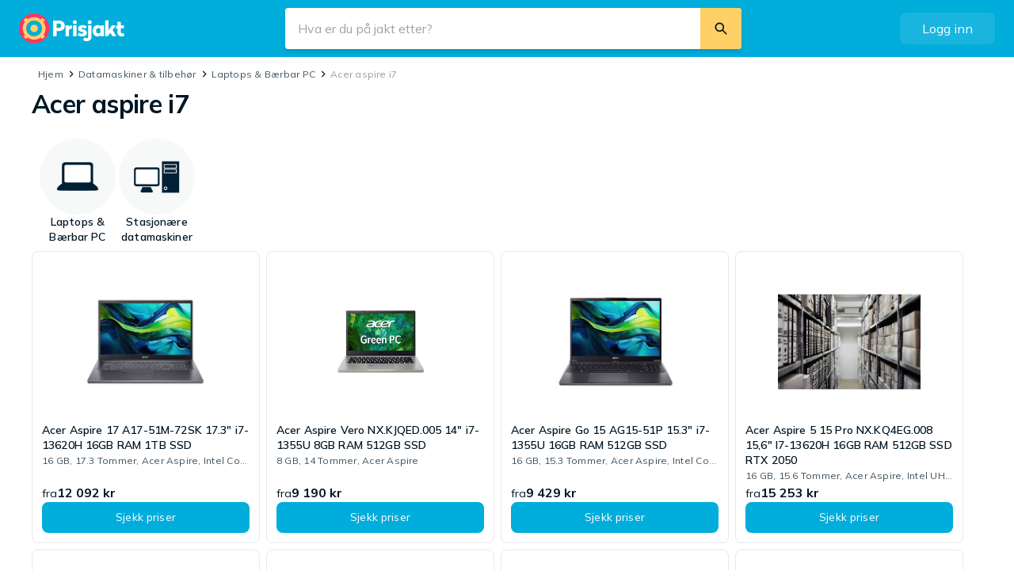

--- FILE ---
content_type: text/html; charset=utf-8
request_url: https://www.prisjakt.no/s/acer-aspire-i7/
body_size: 22095
content:
<!DOCTYPE html><html lang="nb-NO" class="scroll-smooth" data-sentry-component="RootLayout" data-sentry-source-file="layout.tsx"><head><script>(function(w,i,g){w[g]=w[g]||[];if(typeof w[g].push=='function')w[g].push(i)})
(window,'GTM-KD9S55X','google_tags_first_party');</script><script>(function(w,d,s,l){w[l]=w[l]||[];(function(){w[l].push(arguments);})('set', 'developer_id.dY2E1Nz', true);
		var f=d.getElementsByTagName(s)[0],
		j=d.createElement(s);j.async=true;j.src='/rbr9/';
		f.parentNode.insertBefore(j,f);
		})(window,document,'script','dataLayer');</script><meta charSet="utf-8"/><meta name="viewport" content="width=device-width, initial-scale=1"/><link rel="preload" as="image" href="https://pricespy-75b8.kxcdn.com/product/standard/800/15824544.jpg"/><link rel="preload" as="image" href="https://pricespy-75b8.kxcdn.com/product/standard/800/14669990.jpg"/><link rel="preload" as="image" href="https://pricespy-75b8.kxcdn.com/product/standard/800/15878823.jpg"/><link rel="preload" as="image" href="https://pricespy-75b8.kxcdn.com/product/standard/800/14323303.jpg"/><link rel="preload" as="image" href="https://pricespy-75b8.kxcdn.com/product/standard/800/15878720.jpg"/><link rel="preload" as="image" href="https://pricespy-75b8.kxcdn.com/product/standard/800/15878756.jpg"/><link rel="preload" as="image" href="https://pricespy-75b8.kxcdn.com/product/standard/800/14905930.jpg"/><link rel="preload" as="image" href="https://pricespy-75b8.kxcdn.com/product/standard/800/14905950.jpg"/><link rel="preload" as="image" href="https://cdn.pji.nu/product/standard/800/0.jpg"/><link rel="stylesheet" href="/_next/static/css/231b1aefe6601e10.css?dpl=no_21a277c9" data-precedence="next"/><link rel="stylesheet" href="/_next/static/css/ce9073aa5f3d502b.css?dpl=no_21a277c9" data-precedence="next"/><link rel="stylesheet" href="/_next/static/css/aef02ab02d6c6758.css?dpl=no_21a277c9" data-precedence="next"/><link rel="preload" as="script" fetchPriority="low" href="/_next/static/chunks/webpack-6e1203c28d249f2f.js?dpl=no_21a277c9"/><script src="/_next/static/chunks/f836742b-12e9a6d97eedd8e4.js?dpl=no_21a277c9" async=""></script><script src="/_next/static/chunks/d62979bb-b68e891cadcdc8e0.js?dpl=no_21a277c9" async=""></script><script src="/_next/static/chunks/9845-c0d05125e665096e.js?dpl=no_21a277c9" async=""></script><script src="/_next/static/chunks/main-app-d9db2944079f0ae2.js?dpl=no_21a277c9" async=""></script><script src="/_next/static/chunks/8378-47e9ca2205767df0.js?dpl=no_21a277c9" async=""></script><script src="/_next/static/chunks/8484-456829eefb707199.js?dpl=no_21a277c9" async=""></script><script src="/_next/static/chunks/app/global-error-da13ea039eb70859.js?dpl=no_21a277c9" async=""></script><script src="/_next/static/chunks/9534-9f89b6903a84815b.js?dpl=no_21a277c9" async=""></script><script src="/_next/static/chunks/2079-ea02c1131cfdc1b4.js?dpl=no_21a277c9" async=""></script><script src="/_next/static/chunks/3243-e7b267a67ea0e908.js?dpl=no_21a277c9" async=""></script><script src="/_next/static/chunks/9880-dbd34e0d22729882.js?dpl=no_21a277c9" async=""></script><script src="/_next/static/chunks/7631-d1f07d911554fa7e.js?dpl=no_21a277c9" async=""></script><script src="/_next/static/chunks/716-188263d645ee5438.js?dpl=no_21a277c9" async=""></script><script src="/_next/static/chunks/5235-be9780aa43cce84b.js?dpl=no_21a277c9" async=""></script><script src="/_next/static/chunks/4520-4f1da24985c8b306.js?dpl=no_21a277c9" async=""></script><script src="/_next/static/chunks/2163-6e0334d2a472e78b.js?dpl=no_21a277c9" async=""></script><script src="/_next/static/chunks/5104-d50b89de9ce085c7.js?dpl=no_21a277c9" async=""></script><script src="/_next/static/chunks/2455-81411eeca61e617a.js?dpl=no_21a277c9" async=""></script><script src="/_next/static/chunks/5740-539d7204d1f23121.js?dpl=no_21a277c9" async=""></script><script src="/_next/static/chunks/app/layout-420de9c13f57d00a.js?dpl=no_21a277c9" async=""></script><script src="/_next/static/chunks/2439-531cf7e576ac11bc.js?dpl=no_21a277c9" async=""></script><script src="/_next/static/chunks/6776-cfca9e1c098e820b.js?dpl=no_21a277c9" async=""></script><script src="/_next/static/chunks/8350-f69baa583360df42.js?dpl=no_21a277c9" async=""></script><script src="/_next/static/chunks/4864-c7743bd1f21e0cc9.js?dpl=no_21a277c9" async=""></script><script src="/_next/static/chunks/9138-b68ae71a48743842.js?dpl=no_21a277c9" async=""></script><script src="/_next/static/chunks/952-1dfa7b69a86ee0d1.js?dpl=no_21a277c9" async=""></script><script src="/_next/static/chunks/app/keyword-landing-page/%5Bslug%5D/page-2b7b70e7902cb0d3.js?dpl=no_21a277c9" async=""></script><script src="/_next/static/chunks/750-94c17a0d029a09f7.js?dpl=no_21a277c9" async=""></script><script src="/_next/static/chunks/2526-aae1658c61e2f65f.js?dpl=no_21a277c9" async=""></script><script src="/_next/static/chunks/app/error-0ebccd1faaf65100.js?dpl=no_21a277c9" async=""></script><script src="/_next/static/chunks/app/not-found-ba7a9c4507711a07.js?dpl=no_21a277c9" async=""></script><link rel="preload" href="https://www.googletagmanager.com/gtm.js?id=GTM-KD9S55X" as="script"/><link rel="preload" href="https://adsdk.microsoft.com/ast/ast.js" as="script"/><link rel="preload" href="https://cdn.pji.nu/libs/pjsession/pjsession.min.js" as="script"/><meta name="next-size-adjust" content=""/><title>Acer aspire i7 – Finn den beste prisen</title><meta name="robots" content="index, max-image-preview:standard"/><meta name="apple-mobile-web-app-title" content="Prisjakt"/><meta name="copyright" content="(C) 2026 Prisjakt"/><meta name="theme-color" content="rgba(0, 124, 178, 1)"/><link rel="canonical" href="https://www.prisjakt.no/s/acer-aspire-i7/"/><meta property="og:title" content="Acer aspire i7 – Finn den beste prisen"/><meta property="og:site_name" content="Prisjakt"/><meta name="twitter:card" content="summary"/><meta name="twitter:title" content="Acer aspire i7 – Finn den beste prisen"/><link rel="icon" href="/favicon.ico" type="image/x-icon" sizes="256x256"/><script>document.querySelectorAll('body link[rel="icon"], body link[rel="apple-touch-icon"]').forEach(el => document.head.appendChild(el))</script><meta name="sentry-trace" content="d0f5b8d8cde14b05ae15ff9d163f0231-9e5263ebfa2d0961-0"/><meta name="baggage" content="sentry-environment=gke,sentry-release=21a277c9,sentry-public_key=31976896c1dc4a4c835299af9399d53d,sentry-trace_id=d0f5b8d8cde14b05ae15ff9d163f0231,sentry-sample_rate=0.00002,sentry-transaction=nextjs,sentry-sampled=false,sentry-sample_rand=0.2797199428706607"/><script src="/_next/static/chunks/polyfills-42372ed130431b0a.js?dpl=no_21a277c9" noModule=""></script></head><body class="__variable_71fcb2 __className_9738f2 text-base-900"><div hidden=""><!--$--><!--/$--></div><!--$--><!--/$--><!--$--><!--$--><!--$--><div id="_rht_toaster" style="position:fixed;z-index:9999;top:16px;left:16px;right:16px;bottom:16px;pointer-events:none"></div><!--$--><!--/$--><div id="page-layout" class="flex min-h-screen flex-col"><header class="sticky top-0 z-40 h-full min-h-[48px] bg-maybeBlue-500 px-75 md:h-page-header-desktop md:px-150 md:py-100" data-sentry-component="TopBar" data-sentry-source-file="index.tsx"><div class="flex h-full items-center justify-items-start gap-75 xl:gap-0"><a href="/" class="absolute left-[12px] top-[5px] z-10 origin-left scale-75 md:relative md:left-none md:top-none md:block md:transform-none" data-sentry-element="Link" data-sentry-source-file="link.tsx" data-sentry-component="Link"><img alt="Prisjakt" data-sentry-element="NextImage" data-sentry-component="Image" data-sentry-source-file="image.tsx" loading="lazy" width="136" height="38" decoding="async" data-nimg="1" class="max-w-none" style="color:transparent" src="https://cdn.pji.nu/g/rfe/logos/logo_no_v2_light.svg"/></a><!--$--><div class=" hidden fixed left-0 top-0 z-40 h-screen w-screen bg-[#182c3933]"></div><div class="absolute right-300 top-75 flex w-full items-end justify-end md:hidden"><svg viewBox="0 0 24 24" width="24" height="24" class="inline-block" data-sentry-element="svg" data-sentry-component="Icon" data-sentry-source-file="icon.tsx"><path d="M15.5758 14.1455C17.6156 11.413 17.3939 7.52649 14.9117 5.0443C12.1869 2.31945 7.76893 2.3191 5.04408 5.04395C2.31852 7.76951 2.31887 12.1874 5.04373 14.9123C7.52627 17.3948 11.4124 17.6162 14.1457 15.5757L19.2745 20.7045C19.5018 20.9318 19.8105 21.0282 20.1069 20.9936C20.3251 20.9689 20.5371 20.8721 20.7047 20.7045C21.0999 20.3093 21.0996 19.6693 20.7047 19.2744L15.5758 14.1455ZM13.4816 6.47447C15.4166 8.40952 15.417 11.5467 13.4819 13.4818C11.5462 15.4175 8.40895 15.4172 6.47389 13.4821C4.53884 11.5471 4.53849 8.40987 6.47424 6.47412C8.40929 4.53907 11.5465 4.53942 13.4816 6.47447Z" fill-rule="evenodd" clip-rule="evenodd" class="fill-base-0" fill="currentColor" data-sentry-element="path" data-sentry-source-file="icon.tsx"></path></svg></div><div class=" hidden absolute left-0 right-0 top-0 z-50 w-screen flex-col bg-base-0 md:relative md:mx-auto md:flex md:max-w-xl md:flex-grow md:bg-transparent"><form role="search" class="z-50 flex items-center justify-between overflow-hidden bg-base-0 align-middle shadow-md md:rounded-25 undefined" action="/search" method="GET"><div class="flex h-full flex-1 items-center align-middle md:bg-base-0"><button class="flex pl-50 md:hidden"><svg viewBox="0 0 24 24" width="30" height="30" class="inline-block" data-sentry-element="svg" data-sentry-component="Icon" data-sentry-source-file="icon.tsx"><path d="M12.8544 7L8 12L12.8544 17L14 15.82L10.2718 12L14 8.18L12.8544 7Z" fill-rule="evenodd" clip-rule="evenodd" fill="currentColor" data-sentry-element="path" data-sentry-source-file="icon.tsx"></path></svg></button><input type="search" autoComplete="off" placeholder="Hva er du på jakt etter?" maxLength="256" class="h-full flex-grow !appearance-none rounded-none bg-base-0 px-100 outline-none [&amp;::-webkit-search-cancel-button]:hidden" name="query" value=""/></div><div class="flex h-full flex-row items-center justify-center gap-100 pr-75 md:bg-base-0 md:pr-0"><button type="reset" data-test="ClearSearchButton" class=" hidden flex h-150 w-150 items-center justify-center rounded-full bg-base-200"><svg viewBox="0 0 24 24" width="12" height="12" class="inline-block" data-sentry-element="svg" data-sentry-component="Icon" data-sentry-source-file="icon.tsx"><path d="M19 6.41924L13.4192 12L19 17.5808L17.5808 19L12 13.4192L6.41924 19L5 17.5808L10.5808 12L5 6.41924L6.41924 5L12 10.5808L17.5808 5L19 6.41924Z" fill-rule="evenodd" clip-rule="evenodd" fill="currentColor" data-sentry-element="path" data-sentry-source-file="icon.tsx"></path></svg></button><button type="submit" data-test="SearchButton" class="md:w-max-[48px] flex h-250 w-250 items-center justify-center rounded-25 active:bg-yellove-500 md:h-full md:w-auto md:rounded-0 md:bg-yellove-500 md:p-100"><svg viewBox="0 0 24 24" width="20" height="20" class="inline-block" data-sentry-element="svg" data-sentry-component="Icon" data-sentry-source-file="icon.tsx"><path d="M15.5758 14.1455C17.6156 11.413 17.3939 7.52649 14.9117 5.0443C12.1869 2.31945 7.76893 2.3191 5.04408 5.04395C2.31852 7.76951 2.31887 12.1874 5.04373 14.9123C7.52627 17.3948 11.4124 17.6162 14.1457 15.5757L19.2745 20.7045C19.5018 20.9318 19.8105 21.0282 20.1069 20.9936C20.3251 20.9689 20.5371 20.8721 20.7047 20.7045C21.0999 20.3093 21.0996 19.6693 20.7047 19.2744L15.5758 14.1455ZM13.4816 6.47447C15.4166 8.40952 15.417 11.5467 13.4819 13.4818C11.5462 15.4175 8.40895 15.4172 6.47389 13.4821C4.53884 11.5471 4.53849 8.40987 6.47424 6.47412C8.40929 4.53907 11.5465 4.53942 13.4816 6.47447Z" fill-rule="evenodd" clip-rule="evenodd" fill="currentColor" data-sentry-element="path" data-sentry-source-file="icon.tsx"></path></svg><p class="text-s md:hidden hidden pl-50" data-sentry-element="Component" data-sentry-component="Text" data-sentry-source-file="index.tsx">Søk</p></button></div></form></div><!--/$--><div class="w-[40px] md:w-[120px]"><div class="hidden md:block"><button class="flex items-center justify-center font-medium gap-50 min-w-fit text-sm px-4 py-2 bg-maybeBlue-500 text-base-0 hover:bg-maybeBlue-700 rounded-50 py-50 px-75 w-full min-w-max [&amp;&amp;]:bg-base-0/10 [&amp;&amp;]:text-base-0 [&amp;&amp;]:hover:bg-base-0/20" role="button" type="button" data-sentry-element="Component" data-sentry-source-file="index.tsx" data-sentry-component="Button"><span class="text-m">Logg inn</span></button></div><div class="absolute right-[12px] top-[11px] block md:hidden"><button class="text-base-0"><svg viewBox="0 0 24 24" width="24" height="24" class="inline-block" data-sentry-element="svg" data-sentry-component="Icon" data-sentry-source-file="icon.tsx"><path d="M12,19.2C9.5,19.2 7.29,17.92 6,16C6.03,14 10,12.9 12,12.9C14,12.9 17.97,14 18,16C16.71,17.92 14.5,19.2 12,19.2M12,5A3,3 0 0,1 15,8A3,3 0 0,1 12,11A3,3 0 0,1 9,8A3,3 0 0,1 12,5M12,2A10,10 0 0,0 2,12A10,10 0 0,0 12,22A10,10 0 0,0 22,12C22,6.47 17.5,2 12,2Z" fill-rule="evenodd" clip-rule="evenodd" fill="currentColor" data-sentry-element="path" data-sentry-source-file="icon.tsx"></path></svg></button></div></div></div></header><div><script type="application/ld+json" data-sentry-component="JsonLd" data-sentry-source-file="structured-data.tsx">{"@context":"https://schema.org","@type":"BreadcrumbList","itemListElement":[{"@type":"ListItem","position":1,"item":{"@id":"https://www.prisjakt.no/category.php?k=328","name":"Datamaskiner & tilbehør"}},{"@type":"ListItem","position":2,"item":{"@id":"https://www.prisjakt.no/c/baerbare-datamaskiner","name":"Laptops & Bærbar PC"}}]}</script><div class="mx-auto flex w-full max-w-page-content-incl-ads" data-sentry-component="PageContent" data-sentry-source-file="page-content.tsx"><main class="w-full px-75 sm:px-150 md:pl-250 md:pr-150"><div class="mt-75"><div class="pjra-relative"><div class="pjra-w-[980px] pjra-h-[150px] pjra-hidden lg:pjra-flex pjra-justify-center pjra-items-center pjra-relative pjra-bg-base-100"><div class="pjra-text-xs pjra-tracking-[0.02em] pjra-leading-[1.66667] pjra-font-normal pjra-opacity-[0.72] pjra-absolute pjra-left-0 pjra-top-[50%] pjra-origin-left -pjra-rotate-90"><div class="pjra-translate-y-[-50%]">Annonse</div></div><div id="no-prisjakt-wde-section-toppanorama" class="pjra-border pjra-border-base-200 pjra-border-solid"></div></div></div></div><div class="my-50 ml-50 flex" data-sentry-component="Breadcrumbs" data-sentry-source-file="index.tsx"><div class="flex items-center gap-25 sm:hidden"><svg viewBox="0 0 24 24" width="19" height="19" class="inline-block fill-base-700" data-sentry-element="svg" data-sentry-component="Icon" data-sentry-source-file="icon.tsx"><path d="M12.8544 7L8 12L12.8544 17L14 15.82L10.2718 12L14 8.18L12.8544 7Z" fill-rule="evenodd" clip-rule="evenodd" fill="currentColor" data-sentry-element="path" data-sentry-source-file="icon.tsx"></path></svg><span class="text-xs text-base-400 no-underline [&amp;&gt;a]:text-base-600 hover:[&amp;&gt;a]:text-maybeBlue-700" data-sentry-element="Component" data-sentry-component="Text" data-sentry-source-file="index.tsx"><a href="/c/baerbare-datamaskiner" data-sentry-element="Link" data-sentry-component="Link" data-sentry-source-file="link.tsx">Laptops &amp; Bærbar PC</a></span></div><div class="hidden flex-grow gap-[0.1rem] sm:flex"><span class="text-xs text-base-400 no-underline [&amp;&gt;a]:text-base-600 hover:[&amp;&gt;a]:text-maybeBlue-700" data-sentry-element="Component" data-sentry-component="Text" data-sentry-source-file="index.tsx"><a href="/" data-sentry-element="Link" data-sentry-component="Link" data-sentry-source-file="link.tsx">Hjem</a></span><svg viewBox="0 0 24 24" width="19" height="19" class="inline-block fill-base-700" data-sentry-element="svg" data-sentry-component="Icon" data-sentry-source-file="icon.tsx"><path d="M11.1456 7L16 12L11.1456 17L10 15.82L13.7282 12L10 8.18L11.1456 7Z" fill-rule="evenodd" clip-rule="evenodd" fill="currentColor" data-sentry-element="path" data-sentry-source-file="icon.tsx"></path></svg><span class="text-xs text-base-400 no-underline [&amp;&gt;a]:text-base-600 hover:[&amp;&gt;a]:text-maybeBlue-700" data-sentry-element="Component" data-sentry-component="Text" data-sentry-source-file="index.tsx"><a href="/category.php?k=328" data-sentry-element="Link" data-sentry-component="Link" data-sentry-source-file="link.tsx">Datamaskiner &amp; tilbehør</a></span><svg viewBox="0 0 24 24" width="19" height="19" class="inline-block fill-base-700" data-sentry-element="svg" data-sentry-component="Icon" data-sentry-source-file="icon.tsx"><path d="M11.1456 7L16 12L11.1456 17L10 15.82L13.7282 12L10 8.18L11.1456 7Z" fill-rule="evenodd" clip-rule="evenodd" fill="currentColor" data-sentry-element="path" data-sentry-source-file="icon.tsx"></path></svg><span class="text-xs text-base-400 no-underline [&amp;&gt;a]:text-base-600 hover:[&amp;&gt;a]:text-maybeBlue-700" data-sentry-element="Component" data-sentry-component="Text" data-sentry-source-file="index.tsx"><a href="/c/baerbare-datamaskiner" data-sentry-element="Link" data-sentry-component="Link" data-sentry-source-file="link.tsx">Laptops &amp; Bærbar PC</a></span><svg viewBox="0 0 24 24" width="19" height="19" class="inline-block fill-base-700" data-sentry-element="svg" data-sentry-component="Icon" data-sentry-source-file="icon.tsx"><path d="M11.1456 7L16 12L11.1456 17L10 15.82L13.7282 12L10 8.18L11.1456 7Z" fill-rule="evenodd" clip-rule="evenodd" fill="currentColor" data-sentry-element="path" data-sentry-source-file="icon.tsx"></path></svg><span class="text-xs text-base-400 no-underline [&amp;&gt;a]:text-base-600 hover:[&amp;&gt;a]:text-maybeBlue-700" data-sentry-element="Component" data-sentry-component="Text" data-sentry-source-file="index.tsx"><span>Acer aspire i7</span></span></div></div><h1 class="font-heaviest text-xl sm:text-xxl mb-100" data-sentry-element="Component" data-sentry-component="Text" data-sentry-source-file="index.tsx">Acer aspire i7</h1><div class="mb-100 flex flex-col gap-100"><div data-sentry-component="VisualButtonList" data-sentry-source-file="index.tsx"><div class="lg:hidden"><div data-test="HorizontalScroll" class="relative h-full lg:overflow-auto -mr-75 -ml-75 lg:mr-0 lg:ml-0" data-sentry-component="HorizontalScroll" data-sentry-source-file="index.tsx"><div class="group/carousel overflow-x-scroll scrollbar-hide"><ul class="m-0 flex list-none"><li class="p-[1px] pb-50 [&amp;:not(:first-child)]:ml-[12px] first:pl-75 last:pr-75 lg:last:pr-[1px] lg:first:pl-[1px]"><a href="/c/baerbare-datamaskiner" class="flex w-[100px] flex-col items-center gap-50" data-test="VisualButtonLink" data-sentry-element="Link" data-sentry-component="Link" data-sentry-source-file="link.tsx"><div class="rounded-full bg-base-100 p-100 transition-all hover:bg-base-200"><img alt="Laptops &amp; Bærbar PC" data-sentry-element="NextImage" data-sentry-source-file="image.tsx" data-sentry-component="Image" loading="lazy" width="64" height="64" decoding="async" data-nimg="1" style="color:transparent" src="https://pricespy-75b8.kxcdn.com/g/cat/192/laptop.png"/></div><p class="font-heavy text-s line-clamp-2 overflow-hidden overflow-ellipsis text-center" data-sentry-element="Component" data-sentry-component="Text" data-sentry-source-file="index.tsx">Laptops &amp; Bærbar PC</p></a></li><li class="p-[1px] pb-50 [&amp;:not(:first-child)]:ml-[12px] first:pl-75 last:pr-75 lg:last:pr-[1px] lg:first:pl-[1px]"><a href="/c/stasjonaere-datamaskiner" class="flex w-[100px] flex-col items-center gap-50" data-test="VisualButtonLink" data-sentry-element="Link" data-sentry-component="Link" data-sentry-source-file="link.tsx"><div class="rounded-full bg-base-100 p-100 transition-all hover:bg-base-200"><img alt="Stasjonære datamaskiner" data-sentry-element="NextImage" data-sentry-source-file="image.tsx" data-sentry-component="Image" loading="lazy" width="64" height="64" decoding="async" data-nimg="1" style="color:transparent" src="https://pricespy-75b8.kxcdn.com/g/cat/192/dator.png"/></div><p class="font-heavy text-s line-clamp-2 overflow-hidden overflow-ellipsis text-center" data-sentry-element="Component" data-sentry-component="Text" data-sentry-source-file="index.tsx">Stasjonære datamaskiner</p></a></li></ul></div></div></div><div class="flex-start hidden flex-wrap gap-100 p-50 lg:flex" data-test="NavigationList"><a href="/c/baerbare-datamaskiner" class="flex w-[100px] flex-col items-center gap-50" data-test="VisualButtonLink" data-sentry-element="Link" data-sentry-component="Link" data-sentry-source-file="link.tsx"><div class="rounded-full bg-base-100 p-100 transition-all hover:bg-base-200"><img alt="Laptops &amp; Bærbar PC" data-sentry-element="NextImage" data-sentry-source-file="image.tsx" data-sentry-component="Image" loading="lazy" width="64" height="64" decoding="async" data-nimg="1" style="color:transparent" src="https://pricespy-75b8.kxcdn.com/g/cat/192/laptop.png"/></div><p class="font-heavy text-s line-clamp-2 overflow-hidden overflow-ellipsis text-center" data-sentry-element="Component" data-sentry-component="Text" data-sentry-source-file="index.tsx">Laptops &amp; Bærbar PC</p></a><a href="/c/stasjonaere-datamaskiner" class="flex w-[100px] flex-col items-center gap-50" data-test="VisualButtonLink" data-sentry-element="Link" data-sentry-component="Link" data-sentry-source-file="link.tsx"><div class="rounded-full bg-base-100 p-100 transition-all hover:bg-base-200"><img alt="Stasjonære datamaskiner" data-sentry-element="NextImage" data-sentry-source-file="image.tsx" data-sentry-component="Image" loading="lazy" width="64" height="64" decoding="async" data-nimg="1" style="color:transparent" src="https://pricespy-75b8.kxcdn.com/g/cat/192/dator.png"/></div><p class="font-heavy text-s line-clamp-2 overflow-hidden overflow-ellipsis text-center" data-sentry-element="Component" data-sentry-component="Text" data-sentry-source-file="index.tsx">Stasjonære datamaskiner</p></a></div></div><div class="grid grid-cols-2 gap-50 sm:grid-cols-3 md:grid-cols-4" data-test="ProductGrid" data-sentry-component="ProductCards" data-sentry-source-file="ProductCards.tsx"><div class="col-span-full row-start-3 justify-self-center"><div class="pjra-relative"><div class="pjra-w-[320px] pjra-h-[250px] pjra-flex lg:pjra-hidden pjra-justify-center pjra-items-center pjra-relative pjra-bg-base-100"><div class="pjra-text-xs pjra-tracking-[0.02em] pjra-leading-[1.66667] pjra-font-normal pjra-opacity-[0.72] pjra-absolute pjra-left-0 pjra-top-[50%] pjra-origin-left -pjra-rotate-90"><div class="pjra-translate-y-[-50%]">Annonse</div></div><div id="no-prisjakt-wph-section-panorama_1" class="pjra-border pjra-border-base-200 pjra-border-solid"></div></div></div><div class="pjra-relative"><div class="pjra-w-[980px] pjra-h-[150px] pjra-hidden lg:pjra-flex pjra-justify-center pjra-items-center pjra-relative pjra-bg-base-100"><div class="pjra-text-xs pjra-tracking-[0.02em] pjra-leading-[1.66667] pjra-font-normal pjra-opacity-[0.72] pjra-absolute pjra-left-0 pjra-top-[50%] pjra-origin-left -pjra-rotate-90"><div class="pjra-translate-y-[-50%]">Annonse</div></div><div id="no-prisjakt-wde-section-panorama_1" class="pjra-border pjra-border-base-200 pjra-border-solid"></div></div></div></div><div><div class="rounded-50 border border-solid border-base-200 hover:shadow-md focus-within:shadow-md transition-shadow duration-200 ease-in-out cursor-pointer p-0 relative flex h-full flex-col bg-base-0 p-75" data-test="NonBffProductGridCard" data-sentry-element="Card" data-sentry-component="Card" data-sentry-source-file="index.tsx"><div class="z-[3] absolute left-75 top-75" data-sentry-component="TopLeftArea" data-sentry-source-file="top-left-area.tsx"></div><div class="flex flex-grow flex-col gap-25" data-sentry-component="ContentWrapper" data-sentry-source-file="content-wrapper.tsx"><div class="relative flex shrink-0 items-center justify-center"><div class="relative flex justify-center m-75 h-[180px] w-[180px]" data-sentry-component="DynamicImage" data-sentry-source-file="dynamic-image.tsx"><img alt="" data-sentry-element="NextImage" data-sentry-component="Image" data-sentry-source-file="image.tsx" decoding="async" data-nimg="fill" class="!relative !h-auto !w-auto object-contain" style="position:absolute;height:100%;width:100%;left:0;top:0;right:0;bottom:0;color:transparent" src="https://pricespy-75b8.kxcdn.com/product/standard/800/15824544.jpg"/></div></div><div class="flex grow flex-col gap-50"><div class="flex w-full flex-grow flex-col gap-25"><div class="contents" data-sentry-component="ClickoutWrapper" data-sentry-source-file="index.tsx"><a href="/product.php?p=15824544" class="productName hover:underline lg:line-clamp-3" tabindex="0" target="_self" data-test="ProductCardProductName" data-sentry-element="Link" data-sentry-source-file="link.tsx" data-sentry-component="Link"><p class="font-heavy text-s" data-sentry-element="Component" data-sentry-component="Text" data-sentry-source-file="index.tsx">Acer Aspire 17 A17-51M-72SK 17.3&quot; i7-13620H 16GB RAM 1TB SSD</p></a></div><p class="text-xs truncate opacity-75" data-sentry-element="Component" data-sentry-component="Text" data-sentry-source-file="index.tsx">16 GB, 17.3 Tommer, Acer Aspire, Intel Core i7  13620H</p><div class="flex w-full flex-wrap items-center gap-x-50 gap-y-25"></div></div><div class="flex w-full flex-col"><div class="flex items-baseline gap-25 flex-wrap [&amp;&amp;&gt;*]:grow-0"><div class="flex items-baseline gap-25 flex-wrap [&amp;&amp;&gt;*]:grow-0" data-sentry-component="Price" data-sentry-source-file="price.tsx"><p class="text-s" data-sentry-element="Component" data-sentry-component="Text" data-sentry-source-file="index.tsx">fra</p><p class="text-m font-heaviest" data-sentry-element="Component" data-sentry-component="Text" data-sentry-source-file="index.tsx">12 092 kr</p></div></div></div><div class="contents" data-sentry-component="ClickoutWrapper" data-sentry-source-file="index.tsx"><a href="/product.php?p=15824544" class="flex items-center justify-center font-medium gap-50 min-w-fit text-sm px-4 py-2 bg-maybeBlue-500 text-base-0 hover:bg-maybeBlue-700 rounded-50 py-[10px] px-75 w-full" rel="" role="button" target="_self" type="button" data-sentry-element="Component" data-sentry-component="Link" data-sentry-source-file="link.tsx"><span class="text-s">Sjekk priser</span></a></div></div></div></div></div><div><div class="rounded-50 border border-solid border-base-200 hover:shadow-md focus-within:shadow-md transition-shadow duration-200 ease-in-out cursor-pointer p-0 relative flex h-full flex-col bg-base-0 p-75" data-test="NonBffProductGridCard" data-sentry-element="Card" data-sentry-component="Card" data-sentry-source-file="index.tsx"><div class="z-[3] absolute left-75 top-75" data-sentry-component="TopLeftArea" data-sentry-source-file="top-left-area.tsx"></div><div class="flex flex-grow flex-col gap-25" data-sentry-component="ContentWrapper" data-sentry-source-file="content-wrapper.tsx"><div class="relative flex shrink-0 items-center justify-center"><div class="relative flex justify-center m-75 h-[180px] w-[180px]" data-sentry-component="DynamicImage" data-sentry-source-file="dynamic-image.tsx"><img alt="" data-sentry-element="NextImage" data-sentry-component="Image" data-sentry-source-file="image.tsx" decoding="async" data-nimg="fill" class="!relative !h-auto !w-auto object-contain" style="position:absolute;height:100%;width:100%;left:0;top:0;right:0;bottom:0;color:transparent" src="https://pricespy-75b8.kxcdn.com/product/standard/800/14669990.jpg"/></div></div><div class="flex grow flex-col gap-50"><div class="flex w-full flex-grow flex-col gap-25"><div class="contents" data-sentry-component="ClickoutWrapper" data-sentry-source-file="index.tsx"><a href="/product.php?p=14669990" class="productName hover:underline lg:line-clamp-3" tabindex="0" target="_self" data-test="ProductCardProductName" data-sentry-element="Link" data-sentry-source-file="link.tsx" data-sentry-component="Link"><p class="font-heavy text-s" data-sentry-element="Component" data-sentry-component="Text" data-sentry-source-file="index.tsx">Acer Aspire Vero NX.KJQED.005 14&quot; i7-1355U 8GB RAM 512GB SSD</p></a></div><p class="text-xs truncate opacity-75" data-sentry-element="Component" data-sentry-component="Text" data-sentry-source-file="index.tsx">8 GB, 14 Tommer, Acer Aspire</p><div class="flex w-full flex-wrap items-center gap-x-50 gap-y-25"></div></div><div class="flex w-full flex-col"><div class="flex items-baseline gap-25 flex-wrap [&amp;&amp;&gt;*]:grow-0"><div class="flex items-baseline gap-25 flex-wrap [&amp;&amp;&gt;*]:grow-0" data-sentry-component="Price" data-sentry-source-file="price.tsx"><p class="text-s" data-sentry-element="Component" data-sentry-component="Text" data-sentry-source-file="index.tsx">fra</p><p class="text-m font-heaviest" data-sentry-element="Component" data-sentry-component="Text" data-sentry-source-file="index.tsx">9 190 kr</p></div></div></div><div class="contents" data-sentry-component="ClickoutWrapper" data-sentry-source-file="index.tsx"><a href="/product.php?p=14669990" class="flex items-center justify-center font-medium gap-50 min-w-fit text-sm px-4 py-2 bg-maybeBlue-500 text-base-0 hover:bg-maybeBlue-700 rounded-50 py-[10px] px-75 w-full" rel="" role="button" target="_self" type="button" data-sentry-element="Component" data-sentry-component="Link" data-sentry-source-file="link.tsx"><span class="text-s">Sjekk priser</span></a></div></div></div></div></div><div><div class="rounded-50 border border-solid border-base-200 hover:shadow-md focus-within:shadow-md transition-shadow duration-200 ease-in-out cursor-pointer p-0 relative flex h-full flex-col bg-base-0 p-75" data-test="NonBffProductGridCard" data-sentry-element="Card" data-sentry-component="Card" data-sentry-source-file="index.tsx"><div class="z-[3] absolute left-75 top-75" data-sentry-component="TopLeftArea" data-sentry-source-file="top-left-area.tsx"></div><div class="flex flex-grow flex-col gap-25" data-sentry-component="ContentWrapper" data-sentry-source-file="content-wrapper.tsx"><div class="relative flex shrink-0 items-center justify-center"><div class="relative flex justify-center m-75 h-[180px] w-[180px]" data-sentry-component="DynamicImage" data-sentry-source-file="dynamic-image.tsx"><img alt="" data-sentry-element="NextImage" data-sentry-component="Image" data-sentry-source-file="image.tsx" decoding="async" data-nimg="fill" class="!relative !h-auto !w-auto object-contain" style="position:absolute;height:100%;width:100%;left:0;top:0;right:0;bottom:0;color:transparent" src="https://pricespy-75b8.kxcdn.com/product/standard/800/15878823.jpg"/></div></div><div class="flex grow flex-col gap-50"><div class="flex w-full flex-grow flex-col gap-25"><div class="contents" data-sentry-component="ClickoutWrapper" data-sentry-source-file="index.tsx"><a href="/product.php?p=15878823" class="productName hover:underline lg:line-clamp-3" tabindex="0" target="_self" data-test="ProductCardProductName" data-sentry-element="Link" data-sentry-source-file="link.tsx" data-sentry-component="Link"><p class="font-heavy text-s" data-sentry-element="Component" data-sentry-component="Text" data-sentry-source-file="index.tsx">Acer Aspire Go 15 AG15-51P 15.3&quot; i7-1355U 16GB RAM 512GB SSD</p></a></div><p class="text-xs truncate opacity-75" data-sentry-element="Component" data-sentry-component="Text" data-sentry-source-file="index.tsx">16 GB, 15.3 Tommer, Acer Aspire, Intel Core i7  1355U</p><div class="flex w-full flex-wrap items-center gap-x-50 gap-y-25"></div></div><div class="flex w-full flex-col"><div class="flex items-baseline gap-25 flex-wrap [&amp;&amp;&gt;*]:grow-0"><div class="flex items-baseline gap-25 flex-wrap [&amp;&amp;&gt;*]:grow-0" data-sentry-component="Price" data-sentry-source-file="price.tsx"><p class="text-s" data-sentry-element="Component" data-sentry-component="Text" data-sentry-source-file="index.tsx">fra</p><p class="text-m font-heaviest" data-sentry-element="Component" data-sentry-component="Text" data-sentry-source-file="index.tsx">9 429 kr</p></div></div></div><div class="contents" data-sentry-component="ClickoutWrapper" data-sentry-source-file="index.tsx"><a href="/product.php?p=15878823" class="flex items-center justify-center font-medium gap-50 min-w-fit text-sm px-4 py-2 bg-maybeBlue-500 text-base-0 hover:bg-maybeBlue-700 rounded-50 py-[10px] px-75 w-full" rel="" role="button" target="_self" type="button" data-sentry-element="Component" data-sentry-component="Link" data-sentry-source-file="link.tsx"><span class="text-s">Sjekk priser</span></a></div></div></div></div></div><div><div class="rounded-50 border border-solid border-base-200 hover:shadow-md focus-within:shadow-md transition-shadow duration-200 ease-in-out cursor-pointer p-0 relative flex h-full flex-col bg-base-0 p-75" data-test="NonBffProductGridCard" data-sentry-element="Card" data-sentry-component="Card" data-sentry-source-file="index.tsx"><div class="z-[3] absolute left-75 top-75" data-sentry-component="TopLeftArea" data-sentry-source-file="top-left-area.tsx"></div><div class="flex flex-grow flex-col gap-25" data-sentry-component="ContentWrapper" data-sentry-source-file="content-wrapper.tsx"><div class="relative flex shrink-0 items-center justify-center"><div class="relative flex justify-center m-75 h-[180px] w-[180px]" data-sentry-component="DynamicImage" data-sentry-source-file="dynamic-image.tsx"><img alt="" data-sentry-element="NextImage" data-sentry-component="Image" data-sentry-source-file="image.tsx" decoding="async" data-nimg="fill" class="!relative !h-auto !w-auto object-contain" style="position:absolute;height:100%;width:100%;left:0;top:0;right:0;bottom:0;color:transparent" src="https://pricespy-75b8.kxcdn.com/product/standard/800/14323303.jpg"/></div></div><div class="flex grow flex-col gap-50"><div class="flex w-full flex-grow flex-col gap-25"><div class="contents" data-sentry-component="ClickoutWrapper" data-sentry-source-file="index.tsx"><a href="/product.php?p=14323303" class="productName hover:underline lg:line-clamp-3" tabindex="0" target="_self" data-test="ProductCardProductName" data-sentry-element="Link" data-sentry-source-file="link.tsx" data-sentry-component="Link"><p class="font-heavy text-s" data-sentry-element="Component" data-sentry-component="Text" data-sentry-source-file="index.tsx">Acer Aspire 5 15 Pro NX.KQ4EG.008 15,6&quot; I7-13620H 16GB RAM 512GB SSD RTX 2050</p></a></div><p class="text-xs truncate opacity-75" data-sentry-element="Component" data-sentry-component="Text" data-sentry-source-file="index.tsx">16 GB, 15.6 Tommer, Acer Aspire, Intel UHD Graphics, Intel Core i7  13620H</p><div class="flex w-full flex-wrap items-center gap-x-50 gap-y-25"></div></div><div class="flex w-full flex-col"><div class="flex items-baseline gap-25 flex-wrap [&amp;&amp;&gt;*]:grow-0"><div class="flex items-baseline gap-25 flex-wrap [&amp;&amp;&gt;*]:grow-0" data-sentry-component="Price" data-sentry-source-file="price.tsx"><p class="text-s" data-sentry-element="Component" data-sentry-component="Text" data-sentry-source-file="index.tsx">fra</p><p class="text-m font-heaviest" data-sentry-element="Component" data-sentry-component="Text" data-sentry-source-file="index.tsx">15 253 kr</p></div></div></div><div class="contents" data-sentry-component="ClickoutWrapper" data-sentry-source-file="index.tsx"><a href="/product.php?p=14323303" class="flex items-center justify-center font-medium gap-50 min-w-fit text-sm px-4 py-2 bg-maybeBlue-500 text-base-0 hover:bg-maybeBlue-700 rounded-50 py-[10px] px-75 w-full" rel="" role="button" target="_self" type="button" data-sentry-element="Component" data-sentry-component="Link" data-sentry-source-file="link.tsx"><span class="text-s">Sjekk priser</span></a></div></div></div></div></div><div><div class="rounded-50 border border-solid border-base-200 hover:shadow-md focus-within:shadow-md transition-shadow duration-200 ease-in-out cursor-pointer p-0 relative flex h-full flex-col bg-base-0 p-75" data-test="NonBffProductGridCard" data-sentry-element="Card" data-sentry-component="Card" data-sentry-source-file="index.tsx"><div class="z-[3] absolute left-75 top-75" data-sentry-component="TopLeftArea" data-sentry-source-file="top-left-area.tsx"></div><div class="flex flex-grow flex-col gap-25" data-sentry-component="ContentWrapper" data-sentry-source-file="content-wrapper.tsx"><div class="relative flex shrink-0 items-center justify-center"><div class="relative flex justify-center m-75 h-[180px] w-[180px]" data-sentry-component="DynamicImage" data-sentry-source-file="dynamic-image.tsx"><img alt="" data-sentry-element="NextImage" data-sentry-component="Image" data-sentry-source-file="image.tsx" decoding="async" data-nimg="fill" class="!relative !h-auto !w-auto object-contain" style="position:absolute;height:100%;width:100%;left:0;top:0;right:0;bottom:0;color:transparent" src="https://pricespy-75b8.kxcdn.com/product/standard/800/15878720.jpg"/></div></div><div class="flex grow flex-col gap-50"><div class="flex w-full flex-grow flex-col gap-25"><div class="contents" data-sentry-component="ClickoutWrapper" data-sentry-source-file="index.tsx"><a href="/product.php?p=15878720" class="productName hover:underline lg:line-clamp-3" tabindex="0" target="_self" data-test="ProductCardProductName" data-sentry-element="Link" data-sentry-source-file="link.tsx" data-sentry-component="Link"><p class="font-heavy text-s" data-sentry-element="Component" data-sentry-component="Text" data-sentry-source-file="index.tsx">Acer Aspire Go 15 AG15-71P 15.6&quot; i7-13620H 16GB RAM 512GB SSD</p></a></div><p class="text-xs truncate opacity-75" data-sentry-element="Component" data-sentry-component="Text" data-sentry-source-file="index.tsx">16 GB, 15.6 Tommer, Acer Aspire</p><div class="flex w-full flex-wrap items-center gap-x-50 gap-y-25"></div></div><div class="flex w-full flex-col"><div class="flex items-baseline gap-25 flex-wrap [&amp;&amp;&gt;*]:grow-0"><div class="flex items-baseline gap-25 flex-wrap [&amp;&amp;&gt;*]:grow-0" data-sentry-component="Price" data-sentry-source-file="price.tsx"><p class="text-s" data-sentry-element="Component" data-sentry-component="Text" data-sentry-source-file="index.tsx">fra</p><p class="text-m font-heaviest" data-sentry-element="Component" data-sentry-component="Text" data-sentry-source-file="index.tsx">9 400 kr</p></div></div></div><div class="contents" data-sentry-component="ClickoutWrapper" data-sentry-source-file="index.tsx"><a href="/product.php?p=15878720" class="flex items-center justify-center font-medium gap-50 min-w-fit text-sm px-4 py-2 bg-maybeBlue-500 text-base-0 hover:bg-maybeBlue-700 rounded-50 py-[10px] px-75 w-full" rel="" role="button" target="_self" type="button" data-sentry-element="Component" data-sentry-component="Link" data-sentry-source-file="link.tsx"><span class="text-s">Sjekk priser</span></a></div></div></div></div></div><div><div class="rounded-50 border border-solid border-base-200 hover:shadow-md focus-within:shadow-md transition-shadow duration-200 ease-in-out cursor-pointer p-0 relative flex h-full flex-col bg-base-0 p-75" data-test="NonBffProductGridCard" data-sentry-element="Card" data-sentry-component="Card" data-sentry-source-file="index.tsx"><div class="z-[3] absolute left-75 top-75" data-sentry-component="TopLeftArea" data-sentry-source-file="top-left-area.tsx"></div><div class="flex flex-grow flex-col gap-25" data-sentry-component="ContentWrapper" data-sentry-source-file="content-wrapper.tsx"><div class="relative flex shrink-0 items-center justify-center"><div class="relative flex justify-center m-75 h-[180px] w-[180px]" data-sentry-component="DynamicImage" data-sentry-source-file="dynamic-image.tsx"><img alt="" data-sentry-element="NextImage" data-sentry-component="Image" data-sentry-source-file="image.tsx" decoding="async" data-nimg="fill" class="!relative !h-auto !w-auto object-contain" style="position:absolute;height:100%;width:100%;left:0;top:0;right:0;bottom:0;color:transparent" src="https://pricespy-75b8.kxcdn.com/product/standard/800/15878756.jpg"/></div></div><div class="flex grow flex-col gap-50"><div class="flex w-full flex-grow flex-col gap-25"><div class="contents" data-sentry-component="ClickoutWrapper" data-sentry-source-file="index.tsx"><a href="/product.php?p=15878756" class="productName hover:underline lg:line-clamp-3" tabindex="0" target="_self" data-test="ProductCardProductName" data-sentry-element="Link" data-sentry-source-file="link.tsx" data-sentry-component="Link"><p class="font-heavy text-s" data-sentry-element="Component" data-sentry-component="Text" data-sentry-source-file="index.tsx">Acer Aspire Go 15 AG15-71P-73XV 15&quot; i7-13620H 16GB RAM 512GB SSD</p></a></div><p class="text-xs truncate opacity-75" data-sentry-element="Component" data-sentry-component="Text" data-sentry-source-file="index.tsx">16 GB, 15 Tommer, Acer Aspire, Intel Core i7  13620H</p><div class="flex w-full flex-wrap items-center gap-x-50 gap-y-25"></div></div><div class="flex w-full flex-col"><div class="flex items-baseline gap-25 flex-wrap [&amp;&amp;&gt;*]:grow-0"><div class="flex items-baseline gap-25 flex-wrap [&amp;&amp;&gt;*]:grow-0" data-sentry-component="Price" data-sentry-source-file="price.tsx"><p class="text-s" data-sentry-element="Component" data-sentry-component="Text" data-sentry-source-file="index.tsx">fra</p><p class="text-m font-heaviest" data-sentry-element="Component" data-sentry-component="Text" data-sentry-source-file="index.tsx">9 571 kr</p></div></div></div><div class="contents" data-sentry-component="ClickoutWrapper" data-sentry-source-file="index.tsx"><a href="/product.php?p=15878756" class="flex items-center justify-center font-medium gap-50 min-w-fit text-sm px-4 py-2 bg-maybeBlue-500 text-base-0 hover:bg-maybeBlue-700 rounded-50 py-[10px] px-75 w-full" rel="" role="button" target="_self" type="button" data-sentry-element="Component" data-sentry-component="Link" data-sentry-source-file="link.tsx"><span class="text-s">Sjekk priser</span></a></div></div></div></div></div><div><div class="rounded-50 border border-solid border-base-200 hover:shadow-md focus-within:shadow-md transition-shadow duration-200 ease-in-out cursor-pointer p-0 relative flex h-full flex-col bg-base-0 p-75" data-test="NonBffProductGridCard" data-sentry-element="Card" data-sentry-component="Card" data-sentry-source-file="index.tsx"><div class="z-[3] absolute left-75 top-75" data-sentry-component="TopLeftArea" data-sentry-source-file="top-left-area.tsx"></div><div class="flex flex-grow flex-col gap-25" data-sentry-component="ContentWrapper" data-sentry-source-file="content-wrapper.tsx"><div class="relative flex shrink-0 items-center justify-center"><div class="relative flex justify-center m-75 h-[180px] w-[180px]" data-sentry-component="DynamicImage" data-sentry-source-file="dynamic-image.tsx"><img alt="" data-sentry-element="NextImage" data-sentry-component="Image" data-sentry-source-file="image.tsx" decoding="async" data-nimg="fill" class="!relative !h-auto !w-auto object-contain" style="position:absolute;height:100%;width:100%;left:0;top:0;right:0;bottom:0;color:transparent" src="https://pricespy-75b8.kxcdn.com/product/standard/800/14905930.jpg"/></div></div><div class="flex grow flex-col gap-50"><div class="flex w-full flex-grow flex-col gap-25"><div class="contents" data-sentry-component="ClickoutWrapper" data-sentry-source-file="index.tsx"><a href="/product.php?p=14905930" class="productName hover:underline lg:line-clamp-3" tabindex="0" target="_self" data-test="ProductCardProductName" data-sentry-element="Link" data-sentry-source-file="link.tsx" data-sentry-component="Link"><p class="font-heavy text-s" data-sentry-element="Component" data-sentry-component="Text" data-sentry-source-file="index.tsx">Acer Aspire 17 NX.JL4ED.002 17,3&quot; i7-13620H 32GB RAM 1TB SSD</p></a></div><div class="flex w-full flex-wrap items-center gap-x-50 gap-y-25"></div></div><div class="flex w-full flex-col"><div class="flex items-baseline gap-25 flex-wrap [&amp;&amp;&gt;*]:grow-0"><div class="flex items-baseline gap-25 flex-wrap [&amp;&amp;&gt;*]:grow-0" data-sentry-component="Price" data-sentry-source-file="price.tsx"><p class="text-s" data-sentry-element="Component" data-sentry-component="Text" data-sentry-source-file="index.tsx">fra</p><p class="text-m font-heaviest" data-sentry-element="Component" data-sentry-component="Text" data-sentry-source-file="index.tsx">14 490 kr</p></div></div></div><div class="contents" data-sentry-component="ClickoutWrapper" data-sentry-source-file="index.tsx"><a href="/product.php?p=14905930" class="flex items-center justify-center font-medium gap-50 min-w-fit text-sm px-4 py-2 bg-maybeBlue-500 text-base-0 hover:bg-maybeBlue-700 rounded-50 py-[10px] px-75 w-full" rel="" role="button" target="_self" type="button" data-sentry-element="Component" data-sentry-component="Link" data-sentry-source-file="link.tsx"><span class="text-s">Sjekk priser</span></a></div></div></div></div></div><div><div class="rounded-50 border border-solid border-base-200 hover:shadow-md focus-within:shadow-md transition-shadow duration-200 ease-in-out cursor-pointer p-0 relative flex h-full flex-col bg-base-0 p-75" data-test="NonBffProductGridCard" data-sentry-element="Card" data-sentry-component="Card" data-sentry-source-file="index.tsx"><div class="z-[3] absolute left-75 top-75" data-sentry-component="TopLeftArea" data-sentry-source-file="top-left-area.tsx"></div><div class="flex flex-grow flex-col gap-25" data-sentry-component="ContentWrapper" data-sentry-source-file="content-wrapper.tsx"><div class="relative flex shrink-0 items-center justify-center"><div class="relative flex justify-center m-75 h-[180px] w-[180px]" data-sentry-component="DynamicImage" data-sentry-source-file="dynamic-image.tsx"><img alt="" data-sentry-element="NextImage" data-sentry-component="Image" data-sentry-source-file="image.tsx" decoding="async" data-nimg="fill" class="!relative !h-auto !w-auto object-contain" style="position:absolute;height:100%;width:100%;left:0;top:0;right:0;bottom:0;color:transparent" src="https://pricespy-75b8.kxcdn.com/product/standard/800/14905950.jpg"/></div></div><div class="flex grow flex-col gap-50"><div class="flex w-full flex-grow flex-col gap-25"><div class="contents" data-sentry-component="ClickoutWrapper" data-sentry-source-file="index.tsx"><a href="/product.php?p=14905950" class="productName hover:underline lg:line-clamp-3" tabindex="0" target="_self" data-test="ProductCardProductName" data-sentry-element="Link" data-sentry-source-file="link.tsx" data-sentry-component="Link"><p class="font-heavy text-s" data-sentry-element="Component" data-sentry-component="Text" data-sentry-source-file="index.tsx">Acer Aspire 15 NX.JCJED.002 15,6&quot; i7-13620H 16GB RAM 512GB SSD</p></a></div><div class="flex w-full flex-wrap items-center gap-x-50 gap-y-25"></div></div><div class="flex w-full flex-col"><div class="flex items-baseline gap-25 flex-wrap [&amp;&amp;&gt;*]:grow-0"><div class="flex items-baseline gap-25 flex-wrap [&amp;&amp;&gt;*]:grow-0" data-sentry-component="Price" data-sentry-source-file="price.tsx"><p class="text-s" data-sentry-element="Component" data-sentry-component="Text" data-sentry-source-file="index.tsx">fra</p><p class="text-m font-heaviest" data-sentry-element="Component" data-sentry-component="Text" data-sentry-source-file="index.tsx">8 490 kr</p></div></div></div><div class="contents" data-sentry-component="ClickoutWrapper" data-sentry-source-file="index.tsx"><a href="/product.php?p=14905950" class="flex items-center justify-center font-medium gap-50 min-w-fit text-sm px-4 py-2 bg-maybeBlue-500 text-base-0 hover:bg-maybeBlue-700 rounded-50 py-[10px] px-75 w-full" rel="" role="button" target="_self" type="button" data-sentry-element="Component" data-sentry-component="Link" data-sentry-source-file="link.tsx"><span class="text-s">Sjekk priser</span></a></div></div></div></div></div><div><div class="rounded-50 border border-solid border-base-200 hover:shadow-md focus-within:shadow-md transition-shadow duration-200 ease-in-out cursor-pointer p-0 relative flex h-full flex-col bg-base-0 p-75" data-test="NonBffProductGridCard" data-sentry-element="Card" data-sentry-component="Card" data-sentry-source-file="index.tsx"><div class="z-[3] absolute left-75 top-75" data-sentry-component="TopLeftArea" data-sentry-source-file="top-left-area.tsx"></div><div class="flex flex-grow flex-col gap-25" data-sentry-component="ContentWrapper" data-sentry-source-file="content-wrapper.tsx"><div class="relative flex shrink-0 items-center justify-center"><div class="relative flex justify-center m-75 h-[180px] w-[180px]" data-sentry-component="DynamicImage" data-sentry-source-file="dynamic-image.tsx"><img alt="" data-sentry-element="NextImage" data-sentry-component="Image" data-sentry-source-file="image.tsx" loading="lazy" decoding="async" data-nimg="fill" class="!relative !h-auto !w-auto object-contain" style="position:absolute;height:100%;width:100%;left:0;top:0;right:0;bottom:0;color:transparent" src="https://pricespy-75b8.kxcdn.com/product/standard/800/15878731.jpg"/></div></div><div class="flex grow flex-col gap-50"><div class="flex w-full flex-grow flex-col gap-25"><div class="contents" data-sentry-component="ClickoutWrapper" data-sentry-source-file="index.tsx"><a href="/product.php?p=15878731" class="productName hover:underline lg:line-clamp-3" tabindex="0" target="_self" data-test="ProductCardProductName" data-sentry-element="Link" data-sentry-source-file="link.tsx" data-sentry-component="Link"><p class="font-heavy text-s" data-sentry-element="Component" data-sentry-component="Text" data-sentry-source-file="index.tsx">Acer Aspire C 27 DQ.BNREG.003 27&quot; i7-1355U 16GB RAM 1TB SSD</p></a></div><p class="text-xs truncate opacity-75" data-sentry-element="Component" data-sentry-component="Text" data-sentry-source-file="index.tsx">PC, 16 GB, 27 Tommer</p><div class="flex w-full flex-wrap items-center gap-x-50 gap-y-25"></div></div><div class="flex w-full flex-col"><div class="flex items-baseline gap-25 flex-wrap [&amp;&amp;&gt;*]:grow-0"><div class="flex items-baseline gap-25 flex-wrap [&amp;&amp;&gt;*]:grow-0" data-sentry-component="Price" data-sentry-source-file="price.tsx"><p class="text-s" data-sentry-element="Component" data-sentry-component="Text" data-sentry-source-file="index.tsx">fra</p><p class="text-m font-heaviest" data-sentry-element="Component" data-sentry-component="Text" data-sentry-source-file="index.tsx">27 466 kr</p></div></div></div><div class="contents" data-sentry-component="ClickoutWrapper" data-sentry-source-file="index.tsx"><a href="/product.php?p=15878731" class="flex items-center justify-center font-medium gap-50 min-w-fit text-sm px-4 py-2 bg-maybeBlue-500 text-base-0 hover:bg-maybeBlue-700 rounded-50 py-[10px] px-75 w-full" rel="" role="button" target="_self" type="button" data-sentry-element="Component" data-sentry-component="Link" data-sentry-source-file="link.tsx"><span class="text-s">Sjekk priser</span></a></div></div></div></div></div><div><div class="rounded-50 border border-solid border-base-200 hover:shadow-md focus-within:shadow-md transition-shadow duration-200 ease-in-out cursor-pointer p-0 relative flex h-full flex-col bg-base-0 p-75" data-sentry-element="Card" data-sentry-component="Card" data-sentry-source-file="index.tsx"><div class="z-[3] absolute left-75 top-75" data-sentry-component="TopLeftArea" data-sentry-source-file="top-left-area.tsx"></div><div class="flex flex-grow flex-col gap-25" data-sentry-component="ContentWrapper" data-sentry-source-file="content-wrapper.tsx"><div class="relative flex shrink-0 items-center justify-center"><div class="relative flex justify-center m-75 h-[180px] w-[180px]" data-sentry-component="DynamicImage" data-sentry-source-file="dynamic-image.tsx"><img alt="" data-sentry-element="NextImage" data-sentry-component="Image" data-sentry-source-file="image.tsx" loading="lazy" decoding="async" data-nimg="fill" class="!relative !h-auto !w-auto object-contain" style="position:absolute;height:100%;width:100%;left:0;top:0;right:0;bottom:0;color:transparent" src="https://www.prisjakt.nu/offers-images/a8f922c624ba90caba2e73ed7b3bb2a2.jpg"/></div></div><div class="flex grow flex-col gap-50"><div class="flex w-full flex-grow flex-col gap-25"><div class="contents" data-sentry-component="ClickoutWrapper" data-sentry-source-file="index.tsx"><a href="https://www.prisjakt.no/go-to-shop/35222/offer/24595946?client_id=1551" class="productName hover:underline lg:line-clamp-3" tabindex="0" target="_blank" data-test="ProductCardProductName" data-sentry-element="Link" data-sentry-source-file="link.tsx" data-sentry-component="Link"><p class="font-heavy text-s" data-sentry-element="Component" data-sentry-component="Text" data-sentry-source-file="index.tsx">Acer Aspire C27 Aio - I7-1355U | 27&quot; | 16 Gb | 512 Gb | Ingen Os | Svart</p></a></div><div class="flex w-full flex-wrap items-center gap-x-50 gap-y-25"></div></div><div class="flex w-full flex-col"><div class="flex items-baseline gap-25 flex-wrap [&amp;&amp;&gt;*]:grow-0"><div class="flex items-baseline gap-25 flex-wrap [&amp;&amp;&gt;*]:grow-0" data-sentry-component="Price" data-sentry-source-file="price.tsx"><div class="flex justify-center"><h4 class="font-heaviest text-m mr-25" data-sentry-element="Component" data-sentry-component="Text" data-sentry-source-file="index.tsx">10 920 kr</h4><p class="text-xs mt-25 line-clamp-1" data-sentry-element="Component" data-sentry-component="Text" data-sentry-source-file="index.tsx">på ComputerSalg</p></div></div></div></div><div class="contents" data-sentry-component="ClickoutWrapper" data-sentry-source-file="index.tsx"><a href="https://www.prisjakt.no/go-to-shop/35222/offer/24595946?client_id=1551" class="flex items-center justify-center font-medium gap-50 min-w-fit text-sm px-4 py-2 bg-maybeBlue-700 text-base-0 hover:bg-maybeBlue-900 rounded-50 py-[10px] px-75" rel="noopener noreferrer" role="button" target="_blank" type="button" data-sentry-element="Component" data-sentry-component="Link" data-sentry-source-file="link.tsx"><span class="text-s">Gå til butikk</span><svg viewBox="0 0 24 24" width="20" height="20" class="inline-block shrink-0 fill-current" data-sentry-element="svg" data-sentry-component="Icon" data-sentry-source-file="icon.tsx"><path d="M18.2222 18.2222H5.77778V5.77778H12V4H5.77778C4.79111 4 4 4.8 4 5.77778V18.2222C4 19.2 4.79111 20 5.77778 20H18.2222C19.2 20 20 19.2 20 18.2222V12H18.2222V18.2222ZM13.7778 4V5.77778H16.9689L8.23111 14.5156L9.48444 15.7689L18.2222 7.03111V10.2222H20V4H13.7778Z" fill-rule="evenodd" clip-rule="evenodd" fill="currentColor" data-sentry-element="path" data-sentry-source-file="icon.tsx"></path></svg></a></div></div></div></div></div><div><div class="rounded-50 border border-solid border-base-200 hover:shadow-md focus-within:shadow-md transition-shadow duration-200 ease-in-out cursor-pointer p-0 relative flex h-full flex-col bg-base-0 p-75" data-sentry-element="Card" data-sentry-component="Card" data-sentry-source-file="index.tsx"><div class="z-[3] absolute left-75 top-75" data-sentry-component="TopLeftArea" data-sentry-source-file="top-left-area.tsx"></div><div class="flex flex-grow flex-col gap-25" data-sentry-component="ContentWrapper" data-sentry-source-file="content-wrapper.tsx"><div class="relative flex shrink-0 items-center justify-center"><div class="relative flex justify-center m-75 h-[180px] w-[180px]" data-sentry-component="DynamicImage" data-sentry-source-file="dynamic-image.tsx"><img alt="" data-sentry-element="NextImage" data-sentry-component="Image" data-sentry-source-file="image.tsx" loading="lazy" decoding="async" data-nimg="fill" class="!relative !h-auto !w-auto object-contain" style="position:absolute;height:100%;width:100%;left:0;top:0;right:0;bottom:0;color:transparent" src="https://www.prisjakt.nu/offers-images/7c8dd03570d3406c95e59918fadc56e9.jpg"/></div></div><div class="flex grow flex-col gap-50"><div class="flex w-full flex-grow flex-col gap-25"><div class="contents" data-sentry-component="ClickoutWrapper" data-sentry-source-file="index.tsx"><a href="https://www.prisjakt.no/go-to-shop/35222/offer/24386636?client_id=1551" class="productName hover:underline lg:line-clamp-3" tabindex="0" target="_blank" data-test="ProductCardProductName" data-sentry-element="Link" data-sentry-source-file="link.tsx" data-sentry-component="Link"><p class="font-heavy text-s" data-sentry-element="Component" data-sentry-component="Text" data-sentry-source-file="index.tsx">Acer Aspire Xc-1785 - Kompakttårn Core I7 I7-14700 / Inntil 5.4 Ghz - Ram 32 Gb - Ssd 512 Gb - Uhd Graphics 770 - Ieee 802.11Ax (Wi-Fi 6E), Bluetooth, Gigabit Ethernet - Uten Os - Monitor: Ingen</p></a></div><div class="flex w-full flex-wrap items-center gap-x-50 gap-y-25"></div></div><div class="flex w-full flex-col"><div class="flex items-baseline gap-25 flex-wrap [&amp;&amp;&gt;*]:grow-0"><div class="flex items-baseline gap-25 flex-wrap [&amp;&amp;&gt;*]:grow-0" data-sentry-component="Price" data-sentry-source-file="price.tsx"><div class="flex justify-center"><h4 class="font-heaviest text-m mr-25" data-sentry-element="Component" data-sentry-component="Text" data-sentry-source-file="index.tsx">14 136 kr</h4><p class="text-xs mt-25 line-clamp-1" data-sentry-element="Component" data-sentry-component="Text" data-sentry-source-file="index.tsx">på ComputerSalg</p></div></div></div></div><div class="contents" data-sentry-component="ClickoutWrapper" data-sentry-source-file="index.tsx"><a href="https://www.prisjakt.no/go-to-shop/35222/offer/24386636?client_id=1551" class="flex items-center justify-center font-medium gap-50 min-w-fit text-sm px-4 py-2 bg-maybeBlue-700 text-base-0 hover:bg-maybeBlue-900 rounded-50 py-[10px] px-75" rel="noopener noreferrer" role="button" target="_blank" type="button" data-sentry-element="Component" data-sentry-component="Link" data-sentry-source-file="link.tsx"><span class="text-s">Gå til butikk</span><svg viewBox="0 0 24 24" width="20" height="20" class="inline-block shrink-0 fill-current" data-sentry-element="svg" data-sentry-component="Icon" data-sentry-source-file="icon.tsx"><path d="M18.2222 18.2222H5.77778V5.77778H12V4H5.77778C4.79111 4 4 4.8 4 5.77778V18.2222C4 19.2 4.79111 20 5.77778 20H18.2222C19.2 20 20 19.2 20 18.2222V12H18.2222V18.2222ZM13.7778 4V5.77778H16.9689L8.23111 14.5156L9.48444 15.7689L18.2222 7.03111V10.2222H20V4H13.7778Z" fill-rule="evenodd" clip-rule="evenodd" fill="currentColor" data-sentry-element="path" data-sentry-source-file="icon.tsx"></path></svg></a></div></div></div></div></div><div><div class="rounded-50 border border-solid border-base-200 hover:shadow-md focus-within:shadow-md transition-shadow duration-200 ease-in-out cursor-pointer p-0 relative flex h-full flex-col bg-base-0 p-75" data-sentry-element="Card" data-sentry-component="Card" data-sentry-source-file="index.tsx"><div class="z-[3] absolute left-75 top-75" data-sentry-component="TopLeftArea" data-sentry-source-file="top-left-area.tsx"></div><div class="flex flex-grow flex-col gap-25" data-sentry-component="ContentWrapper" data-sentry-source-file="content-wrapper.tsx"><div class="relative flex shrink-0 items-center justify-center"><div class="relative flex justify-center m-75 h-[180px] w-[180px]" data-sentry-component="DynamicImage" data-sentry-source-file="dynamic-image.tsx"><img alt="" data-sentry-element="NextImage" data-sentry-component="Image" data-sentry-source-file="image.tsx" loading="lazy" decoding="async" data-nimg="fill" class="!relative !h-auto !w-auto object-contain" style="position:absolute;height:100%;width:100%;left:0;top:0;right:0;bottom:0;color:transparent" src="https://www.prisjakt.nu/offers-images/107de8e20221b273f4063709d6119dc6.jpg"/></div></div><div class="flex grow flex-col gap-50"><div class="flex w-full flex-grow flex-col gap-25"><div class="contents" data-sentry-component="ClickoutWrapper" data-sentry-source-file="index.tsx"><a href="https://www.prisjakt.no/go-to-shop/35222/offer/24943816?client_id=1551" class="productName hover:underline lg:line-clamp-3" tabindex="0" target="_blank" data-test="ProductCardProductName" data-sentry-element="Link" data-sentry-source-file="link.tsx" data-sentry-component="Link"><p class="font-heavy text-s" data-sentry-element="Component" data-sentry-component="Text" data-sentry-source-file="index.tsx">Acer Aspire 17 A17-51Gm-73K7, Intel® Core™ I7, 43,9 Cm (17.3&quot;), 1920 X 1080 Piksler, 16 Gb, 1 Tb, Windows 11 Home</p></a></div><div class="flex w-full flex-wrap items-center gap-x-50 gap-y-25"></div></div><div class="flex w-full flex-col"><div class="flex items-baseline gap-25 flex-wrap [&amp;&amp;&gt;*]:grow-0"><div class="flex items-baseline gap-25 flex-wrap [&amp;&amp;&gt;*]:grow-0" data-sentry-component="Price" data-sentry-source-file="price.tsx"><div class="flex justify-center"><h4 class="font-heaviest text-m mr-25" data-sentry-element="Component" data-sentry-component="Text" data-sentry-source-file="index.tsx">19 508 kr</h4><p class="text-xs mt-25 line-clamp-1" data-sentry-element="Component" data-sentry-component="Text" data-sentry-source-file="index.tsx">på ComputerSalg</p></div></div></div></div><div class="contents" data-sentry-component="ClickoutWrapper" data-sentry-source-file="index.tsx"><a href="https://www.prisjakt.no/go-to-shop/35222/offer/24943816?client_id=1551" class="flex items-center justify-center font-medium gap-50 min-w-fit text-sm px-4 py-2 bg-maybeBlue-700 text-base-0 hover:bg-maybeBlue-900 rounded-50 py-[10px] px-75" rel="noopener noreferrer" role="button" target="_blank" type="button" data-sentry-element="Component" data-sentry-component="Link" data-sentry-source-file="link.tsx"><span class="text-s">Gå til butikk</span><svg viewBox="0 0 24 24" width="20" height="20" class="inline-block shrink-0 fill-current" data-sentry-element="svg" data-sentry-component="Icon" data-sentry-source-file="icon.tsx"><path d="M18.2222 18.2222H5.77778V5.77778H12V4H5.77778C4.79111 4 4 4.8 4 5.77778V18.2222C4 19.2 4.79111 20 5.77778 20H18.2222C19.2 20 20 19.2 20 18.2222V12H18.2222V18.2222ZM13.7778 4V5.77778H16.9689L8.23111 14.5156L9.48444 15.7689L18.2222 7.03111V10.2222H20V4H13.7778Z" fill-rule="evenodd" clip-rule="evenodd" fill="currentColor" data-sentry-element="path" data-sentry-source-file="icon.tsx"></path></svg></a></div></div></div></div></div><div><div class="rounded-50 border border-solid border-base-200 hover:shadow-md focus-within:shadow-md transition-shadow duration-200 ease-in-out cursor-pointer p-0 relative flex h-full flex-col bg-base-0 p-75" data-sentry-element="Card" data-sentry-component="Card" data-sentry-source-file="index.tsx"><div class="z-[3] absolute left-75 top-75" data-sentry-component="TopLeftArea" data-sentry-source-file="top-left-area.tsx"></div><div class="flex flex-grow flex-col gap-25" data-sentry-component="ContentWrapper" data-sentry-source-file="content-wrapper.tsx"><div class="relative flex shrink-0 items-center justify-center"><div class="relative flex justify-center m-75 h-[180px] w-[180px]" data-sentry-component="DynamicImage" data-sentry-source-file="dynamic-image.tsx"><img alt="" data-sentry-element="NextImage" data-sentry-component="Image" data-sentry-source-file="image.tsx" decoding="async" data-nimg="fill" class="!relative !h-auto !w-auto object-contain" style="position:absolute;height:100%;width:100%;left:0;top:0;right:0;bottom:0;color:transparent" src="https://cdn.pji.nu/product/standard/800/0.jpg"/></div></div><div class="flex grow flex-col gap-50"><div class="flex w-full flex-grow flex-col gap-25"><div class="contents" data-sentry-component="ClickoutWrapper" data-sentry-source-file="index.tsx"><a href="https://www.prisjakt.no/go-to-shop/35222/offer/25159184?client_id=1551" class="productName hover:underline lg:line-clamp-3" tabindex="0" target="_blank" data-test="ProductCardProductName" data-sentry-element="Link" data-sentry-source-file="link.tsx" data-sentry-component="Link"><p class="font-heavy text-s" data-sentry-element="Component" data-sentry-component="Text" data-sentry-source-file="index.tsx">Aspire Lite 15 Al15-72P-71X1 I7-13620H, 15.6, Fhd Ips, 16Gb Ddr5, 1Tb Ssd, Noos Notebook</p></a></div><div class="flex w-full flex-wrap items-center gap-x-50 gap-y-25"></div></div><div class="flex w-full flex-col"><div class="flex items-baseline gap-25 flex-wrap [&amp;&amp;&gt;*]:grow-0"><div class="flex items-baseline gap-25 flex-wrap [&amp;&amp;&gt;*]:grow-0" data-sentry-component="Price" data-sentry-source-file="price.tsx"><div class="flex justify-center"><h4 class="font-heaviest text-m mr-25" data-sentry-element="Component" data-sentry-component="Text" data-sentry-source-file="index.tsx">9 339 kr</h4><p class="text-xs mt-25 line-clamp-1" data-sentry-element="Component" data-sentry-component="Text" data-sentry-source-file="index.tsx">på ComputerSalg</p></div></div></div></div><div class="contents" data-sentry-component="ClickoutWrapper" data-sentry-source-file="index.tsx"><a href="https://www.prisjakt.no/go-to-shop/35222/offer/25159184?client_id=1551" class="flex items-center justify-center font-medium gap-50 min-w-fit text-sm px-4 py-2 bg-maybeBlue-700 text-base-0 hover:bg-maybeBlue-900 rounded-50 py-[10px] px-75" rel="noopener noreferrer" role="button" target="_blank" type="button" data-sentry-element="Component" data-sentry-component="Link" data-sentry-source-file="link.tsx"><span class="text-s">Gå til butikk</span><svg viewBox="0 0 24 24" width="20" height="20" class="inline-block shrink-0 fill-current" data-sentry-element="svg" data-sentry-component="Icon" data-sentry-source-file="icon.tsx"><path d="M18.2222 18.2222H5.77778V5.77778H12V4H5.77778C4.79111 4 4 4.8 4 5.77778V18.2222C4 19.2 4.79111 20 5.77778 20H18.2222C19.2 20 20 19.2 20 18.2222V12H18.2222V18.2222ZM13.7778 4V5.77778H16.9689L8.23111 14.5156L9.48444 15.7689L18.2222 7.03111V10.2222H20V4H13.7778Z" fill-rule="evenodd" clip-rule="evenodd" fill="currentColor" data-sentry-element="path" data-sentry-source-file="icon.tsx"></path></svg></a></div></div></div></div></div></div></div><div class="mb-100"></div></main><div class="flex flex-col items-start pt-75 md:pr-250"><div class="pjra-relative"><div class="pjra-w-[300px] pjra-h-[600px] pjra-hidden lg:pjra-flex pjra-justify-center pjra-items-center pjra-relative pjra-bg-base-100"><div class="pjra-text-xs pjra-tracking-[0.02em] pjra-leading-[1.66667] pjra-font-normal pjra-opacity-[0.72] pjra-absolute pjra-right-0 pjra-top-[50%] pjra-origin-right pjra-rotate-90"><div class="pjra-translate-y-[-50%]">Annonse</div></div><div id="no-prisjakt-wde-section-widescreen_1" class="pjra-border pjra-border-base-200 pjra-border-solid"></div></div></div><div class="py-75 md:top-page-header sticky top-page-header-mobile" data-sentry-component="StickyFromTopBar" data-sentry-source-file="sticky-from-top-bar.tsx"><div class="pjra-relative"><div class="pjra-w-[300px] pjra-h-[600px] pjra-hidden lg:pjra-flex pjra-justify-center pjra-items-center pjra-relative pjra-bg-base-100"><div class="pjra-text-xs pjra-tracking-[0.02em] pjra-leading-[1.66667] pjra-font-normal pjra-opacity-[0.72] pjra-absolute pjra-right-0 pjra-top-[50%] pjra-origin-right pjra-rotate-90"><div class="pjra-translate-y-[-50%]">Annonse</div></div><div id="no-prisjakt-wde-section-widescreen_2" class="pjra-border pjra-border-base-200 pjra-border-solid"></div></div></div></div></div></div></div><!--$--><!--/$--><footer class="mt-auto" data-sentry-component="Footer" data-sentry-source-file="index.tsx"><div class="bg-maybeBlue-100"><div class="relative max-w-page-content-incl-ads px-100 2xl:mx-auto" data-sentry-component="Content" data-sentry-source-file="index.tsx"><div class="py-150 lg:py-250" data-sentry-component="Section" data-sentry-source-file="index.tsx"></div></div></div><div class="bg-base-100"><div class="relative max-w-page-content-incl-ads px-100 2xl:mx-auto" data-sentry-component="Content" data-sentry-source-file="index.tsx"><div class="py-150 lg:py-250" data-sentry-component="Section" data-sentry-source-file="index.tsx"><div class="grid auto-cols-fr grid-cols-1 gap-150 lg:grid-flow-col"><div class="flex h-fit flex-col items-center gap-100 lg:hidden" data-sentry-component="DownloadsColumn" data-sentry-source-file="index.tsx"><h4 class="font-heaviest text-m" data-sentry-element="Component" data-sentry-component="Text" data-sentry-source-file="index.tsx">Last ned mobilappen</h4><div class="flex gap-50 lg:flex-col"><a href="https://play.google.com/store/apps/details?id=se.prisjakt.pricespy&amp;hl=no" data-sentry-element="Link" data-sentry-component="Link" data-sentry-source-file="link.tsx"><img alt="Google Play" data-sentry-element="NextImage" data-sentry-source-file="image.tsx" data-sentry-component="Image" loading="lazy" width="128" height="36" decoding="async" data-nimg="1" style="color:transparent" src="https://cdn.pji.nu/g/misc/googleplay-no.png"/></a><a href="https://itunes.apple.com/no/app/prisjakt/id369151774" data-sentry-element="Link" data-sentry-component="Link" data-sentry-source-file="link.tsx"><img alt="App Store" data-sentry-element="NextImage" data-sentry-source-file="image.tsx" data-sentry-component="Image" loading="lazy" width="128" height="36" decoding="async" data-nimg="1" style="color:transparent" src="https://cdn.pji.nu/g/misc/appstore-no.png"/></a></div></div><div data-sentry-component="LinkListColumn" data-sentry-source-file="column.tsx"><h3 class="font-heaviest text-m sm:text-l mb-100" data-sentry-element="Component" data-sentry-component="Text" data-sentry-source-file="index.tsx">Informasjon</h3><ul><li class="mb-50"><a class="active:opacity-80 hover:underline text-base-600" rel="nofollow" data-sentry-element="NextLink" data-sentry-component="Link" data-sentry-source-file="link.tsx" href="/tema/kom-i-gang-med-prisjakts-smarte-verkty"><p class="text-m" data-sentry-element="Component" data-sentry-component="Text" data-sentry-source-file="index.tsx">Kom i gang med Prisjakt</p></a></li><li class="mb-50"><a class="active:opacity-80 hover:underline text-base-600" rel="nofollow" data-sentry-element="NextLink" data-sentry-component="Link" data-sentry-source-file="link.tsx" href="/information/pa-din-side-siden-2002"><p class="text-m" data-sentry-element="Component" data-sentry-component="Text" data-sentry-source-file="index.tsx">På din side siden 2002</p></a></li><li class="mb-50"><a class="active:opacity-80 hover:underline text-base-600" rel="nofollow" data-sentry-element="NextLink" data-sentry-component="Link" data-sentry-source-file="link.tsx" href="/information/om-prisjakt-NO"><p class="text-m" data-sentry-element="Component" data-sentry-component="Text" data-sentry-source-file="index.tsx">Om Prisjakt</p></a></li><li class="mb-50"><a class="active:opacity-80 hover:underline text-base-600" rel="nofollow" data-sentry-element="NextLink" data-sentry-component="Link" data-sentry-source-file="link.tsx" href="/information/kontakt"><p class="text-m" data-sentry-element="Component" data-sentry-component="Text" data-sentry-source-file="index.tsx">Kontakt</p></a></li><li class="mb-50"><a href="https://no-prisjakt.ocast.com/no/" class="active:opacity-80 hover:underline text-base-600" rel="nofollow" data-sentry-element="Link" data-sentry-component="Link" data-sentry-source-file="link.tsx"><p class="text-m" data-sentry-element="Component" data-sentry-component="Text" data-sentry-source-file="index.tsx">Prisjakts annonseløsninger</p></a></li><li class="mb-50"><a href="https://landing.prisjakt.nu/hvorfor_prisjakt_no" class="active:opacity-80 hover:underline text-base-600" rel="nofollow" data-sentry-element="Link" data-sentry-component="Link" data-sentry-source-file="link.tsx"><p class="text-m" data-sentry-element="Component" data-sentry-component="Text" data-sentry-source-file="index.tsx">Hvorfor være på Prisjakt?</p></a></li><li class="mb-50"><a href="https://landing.prisjakt.nu/drive_trafikk_no" class="active:opacity-80 hover:underline text-base-600" rel="nofollow" data-sentry-element="Link" data-sentry-component="Link" data-sentry-source-file="link.tsx"><p class="text-m" data-sentry-element="Component" data-sentry-component="Text" data-sentry-source-file="index.tsx">Drive trafikk til butikken din</p></a></li><li class="mb-50"><a href="https://landing.prisjakt.nu/arets_butikk" class="active:opacity-80 hover:underline text-base-600" rel="nofollow" data-sentry-element="Link" data-sentry-component="Link" data-sentry-source-file="link.tsx"><p class="text-m" data-sentry-element="Component" data-sentry-component="Text" data-sentry-source-file="index.tsx">Årets butikk – for butikker</p></a></li><li class="mb-50"><a href="https://business.prisjakt.no/" class="active:opacity-80 hover:underline text-base-600" rel="nofollow" data-sentry-element="Link" data-sentry-component="Link" data-sentry-source-file="link.tsx"><p class="text-m" data-sentry-element="Component" data-sentry-component="Text" data-sentry-source-file="index.tsx">Innlogging for kunder</p></a></li><li class="mb-50"><a class="active:opacity-80 hover:underline text-base-600" rel="nofollow" data-sentry-element="NextLink" data-sentry-component="Link" data-sentry-source-file="link.tsx" href="/help"><p class="text-m" data-sentry-element="Component" data-sentry-component="Text" data-sentry-source-file="index.tsx">Ofte stilte spørsmål</p></a></li></ul></div><div data-sentry-component="LinkListColumn" data-sentry-source-file="column.tsx"><h3 class="font-heaviest text-m sm:text-l mb-100" data-sentry-element="Component" data-sentry-component="Text" data-sentry-source-file="index.tsx">Hos Prisjakt</h3><ul><li class="mb-50"><a class="active:opacity-80 hover:underline text-base-600" rel="nofollow" data-sentry-element="NextLink" data-sentry-component="Link" data-sentry-source-file="link.tsx" href="/tema"><p class="text-m" data-sentry-element="Component" data-sentry-component="Text" data-sentry-source-file="index.tsx">Temaer &amp; kampanjer - Prisjakt</p></a></li><li class="mb-50"><a href="https://nyhetsrom.prisjakt.no" class="active:opacity-80 hover:underline text-base-600" rel="follow" data-sentry-element="Link" data-sentry-component="Link" data-sentry-source-file="link.tsx"><p class="text-m" data-sentry-element="Component" data-sentry-component="Text" data-sentry-source-file="index.tsx">Nyhetsrom</p></a></li><li class="mb-50"><a href="https://investorrelations.prisjakt.nu" class="active:opacity-80 hover:underline text-base-600" rel="follow" data-sentry-element="Link" data-sentry-component="Link" data-sentry-source-file="link.tsx"><p class="text-m" data-sentry-element="Component" data-sentry-component="Text" data-sentry-source-file="index.tsx">Investor Relations</p></a></li><li class="mb-50"><a class="active:opacity-80 hover:underline text-base-600" rel="nofollow" data-sentry-element="NextLink" data-sentry-component="Link" data-sentry-source-file="link.tsx" href="/artikler"><p class="text-m" data-sentry-element="Component" data-sentry-component="Text" data-sentry-source-file="index.tsx">Artikler</p></a></li><li class="mb-50"><a class="active:opacity-80 hover:underline text-base-600" rel="nofollow" data-sentry-element="NextLink" data-sentry-component="Link" data-sentry-source-file="link.tsx" href="/tema/arets-butikk"><p class="text-m" data-sentry-element="Component" data-sentry-component="Text" data-sentry-source-file="index.tsx">Årets butikk</p></a></li><li class="mb-50"><a href="/kategorier" class="active:opacity-80 hover:underline text-base-600" rel="nofollow" data-sentry-element="Link" data-sentry-component="Link" data-sentry-source-file="link.tsx"><p class="text-m" data-sentry-element="Component" data-sentry-component="Text" data-sentry-source-file="index.tsx">Kategorier</p></a></li><li class="mb-50"><a href="/eksperter" class="active:opacity-80 hover:underline text-base-600" rel="nofollow" data-sentry-element="Link" data-sentry-component="Link" data-sentry-source-file="link.tsx"><p class="text-m" data-sentry-element="Component" data-sentry-component="Text" data-sentry-source-file="index.tsx">Prisjakts eksperter</p></a></li></ul></div><div data-sentry-component="LinkListColumn" data-sentry-source-file="column.tsx"><h3 class="font-heaviest text-m sm:text-l mb-100" data-sentry-element="Component" data-sentry-component="Text" data-sentry-source-file="index.tsx">Vilkår</h3><ul><li class="mb-50"><a class="active:opacity-80 hover:underline text-base-600" rel="nofollow" data-sentry-element="NextLink" data-sentry-component="Link" data-sentry-source-file="link.tsx" href="/information/brukervilkar"><p class="text-m" data-sentry-element="Component" data-sentry-component="Text" data-sentry-source-file="index.tsx">Brukervilkår</p></a></li><li class="mb-50"><a href="/info/apenhetsloven--ipZH2UQxAAACIAj9Uf" class="active:opacity-80 hover:underline text-base-600" rel="nofollow" data-sentry-element="Link" data-sentry-component="Link" data-sentry-source-file="link.tsx"><p class="text-m" data-sentry-element="Component" data-sentry-component="Text" data-sentry-source-file="index.tsx">Åpenhetsloven</p></a></li><li class="mb-50"><a class="active:opacity-80 hover:underline text-base-600" rel="nofollow" data-sentry-element="NextLink" data-sentry-component="Link" data-sentry-source-file="link.tsx" href="/information/personvernerklaring"><p class="text-m" data-sentry-element="Component" data-sentry-component="Text" data-sentry-source-file="index.tsx">Personvernerklæring</p></a></li><li class="mb-50"><a class="active:opacity-80 hover:underline text-base-600" rel="nofollow" data-sentry-element="NextLink" data-sentry-component="Link" data-sentry-source-file="link.tsx" href="/information/cookiepolicy"><p class="text-m" data-sentry-element="Component" data-sentry-component="Text" data-sentry-source-file="index.tsx">Cookiepolicy</p></a></li><li class="mb-50"><button class="active:opacity-80 hover:underline text-base-600" data-sentry-element="TextLinkButton" data-sentry-component="TextLinkButton" data-sentry-source-file="index.tsx"><p class="text-m" data-sentry-element="Component" data-sentry-component="Text" data-sentry-source-file="index.tsx">Cookieinnstillinger</p></button></li></ul></div><div class="flex h-fit flex-col items-center gap-100 hidden lg:flex" data-sentry-component="DownloadsColumn" data-sentry-source-file="index.tsx"><h4 class="font-heaviest text-m" data-sentry-element="Component" data-sentry-component="Text" data-sentry-source-file="index.tsx">Last ned mobilappen</h4><div class="flex gap-50 lg:flex-col"><a href="https://play.google.com/store/apps/details?id=se.prisjakt.pricespy&amp;hl=no" data-sentry-element="Link" data-sentry-component="Link" data-sentry-source-file="link.tsx"><img alt="Google Play" data-sentry-element="NextImage" data-sentry-source-file="image.tsx" data-sentry-component="Image" loading="lazy" width="128" height="36" decoding="async" data-nimg="1" style="color:transparent" src="https://cdn.pji.nu/g/misc/googleplay-no.png"/></a><a href="https://itunes.apple.com/no/app/prisjakt/id369151774" data-sentry-element="Link" data-sentry-component="Link" data-sentry-source-file="link.tsx"><img alt="App Store" data-sentry-element="NextImage" data-sentry-source-file="image.tsx" data-sentry-component="Image" loading="lazy" width="128" height="36" decoding="async" data-nimg="1" style="color:transparent" src="https://cdn.pji.nu/g/misc/appstore-no.png"/></a></div></div></div></div><div class="py-150 lg:py-250" data-sentry-component="Section" data-sentry-source-file="index.tsx"><div class="flex flex-col items-center gap-100 lg:flex-row"><img alt="Prisjakt" data-sentry-element="NextImage" data-sentry-component="Image" data-sentry-source-file="image.tsx" loading="lazy" width="180" height="50" decoding="async" data-nimg="1" style="color:transparent" src="https://cdn.pji.nu/g/rfe/logos/logo_no_v2_dark.svg"/><p>© 2000-2026 Prisjakt Norge AS</p><button aria-expanded="false" class="flex items-center justify-center font-medium gap-50 min-w-fit text-sm px-4 py-2 shadow-outline-button text-base-800 bg-base-0 hover:bg-base-100 rounded-50 py-50 px-75 bg-transparent hover:bg-base-200" data-test="SiteMarketSelector" role="button" type="button" data-sentry-element="Component" data-sentry-source-file="index.tsx" id="radix-«Rtfiqjb»" aria-haspopup="menu" data-state="closed" data-sentry-component="Button"><span class="text-m"><span class="flex"><span class="flex items-center mr-100" data-sentry-component="CountryFlag" data-sentry-source-file="index.tsx"><img alt="Norge" data-sentry-element="NextImage" data-sentry-source-file="image.tsx" data-sentry-component="Image" loading="lazy" width="16" height="16" decoding="async" data-nimg="1" class="m-[2px]" style="color:transparent" src="https://cdn.pji.nu/g/rfe/icons/flags/svg/no.svg"/></span><span class="max-w-[15rem] overflow-hidden text-ellipsis whitespace-nowrap"><span>NORGE<!-- --> -<!-- --> <!-- -->Prisjakt.no</span></span></span></span><svg viewBox="0 0 24 24" width="24" height="24" class="inline-block shrink-0 fill-current" data-sentry-element="svg" data-sentry-component="Icon" data-sentry-source-file="icon.tsx"><path d="M8.20711 10C7.76165 10 7.53857 10.5386 7.85355 10.8536L11.6464 14.6464C11.8417 14.8417 12.1583 14.8417 12.3536 14.6464L16.1464 10.8536C16.4614 10.5386 16.2383 10 15.7929 10H8.20711Z" fill-rule="evenodd" clip-rule="evenodd" fill="currentColor" data-sentry-element="path" data-sentry-source-file="icon.tsx"></path></svg></button></div></div></div></div></footer></div><!--/$--><!--/$--><!--/$--><script src="/_next/static/chunks/webpack-6e1203c28d249f2f.js?dpl=no_21a277c9" async=""></script><script>(self.__next_f=self.__next_f||[]).push([0])</script><script>self.__next_f.push([1,"1:\"$Sreact.fragment\"\n3:I[44388,[],\"\"]\n4:I[46018,[],\"\"]\n6:I[71876,[],\"OutletBoundary\"]\n9:I[9276,[],\"AsyncMetadataOutlet\"]\nb:I[71876,[],\"ViewportBoundary\"]\nd:I[71876,[],\"MetadataBoundary\"]\nf:I[58937,[\"8378\",\"static/chunks/8378-47e9ca2205767df0.js?dpl=no_21a277c9\",\"8484\",\"static/chunks/8484-456829eefb707199.js?dpl=no_21a277c9\",\"4219\",\"static/chunks/app/global-error-da13ea039eb70859.js?dpl=no_21a277c9\"],\"default\"]\n10:\"$Sreact.suspense\"\n11:I[9276,[],\"AsyncMetadata\"]\n13:I[81705,[\"8378\",\"static/chunks/8378-47e9ca2205767df0.js?dpl=no_21a277c9\",\"8484\",\"static/chunks/8484-456829eefb707199.js?dpl=no_21a277c9\",\"9534\",\"static/chunks/9534-9f89b6903a84815b.js?dpl=no_21a277c9\",\"2079\",\"static/chunks/2079-ea02c1131cfdc1b4.js?dpl=no_21a277c9\",\"3243\",\"static/chunks/3243-e7b267a67ea0e908.js?dpl=no_21a277c9\",\"9880\",\"static/chunks/9880-dbd34e0d22729882.js?dpl=no_21a277c9\",\"7631\",\"static/chunks/7631-d1f07d911554fa7e.js?dpl=no_21a277c9\",\"716\",\"static/chunks/716-188263d645ee5438.js?dpl=no_21a277c9\",\"5235\",\"static/chunks/5235-be9780aa43cce84b.js?dpl=no_21a277c9\",\"4520\",\"static/chunks/4520-4f1da24985c8b306.js?dpl=no_21a277c9\",\"2163\",\"static/chunks/2163-6e0334d2a472e78b.js?dpl=no_21a277c9\",\"5104\",\"static/chunks/5104-d50b89de9ce085c7.js?dpl=no_21a277c9\",\"2455\",\"static/chunks/2455-81411eeca61e617a.js?dpl=no_21a277c9\",\"5740\",\"static/chunks/5740-539d7204d1f23121.js?dpl=no_21a277c9\",\"7177\",\"static/chunks/app/layout-420de9c13f57d00a.js?dpl=no_21a277c9\"],\"Gtm\"]\n14:I[87936,[\"8378\",\"static/chunks/8378-47e9ca2205767df0.js?dpl=no_21a277c9\",\"8484\",\"static/chunks/8484-456829eefb707199.js?dpl=no_21a277c9\",\"9534\",\"static/chunks/9534-9f89b6903a84815b.js?dpl=no_21a277c9\",\"2079\",\"static/chunks/2079-ea02c1131cfdc1b4.js?dpl=no_21a277c9\",\"3243\",\"static/chunks/3243-e7b267a67ea0e908.js?dpl=no_21a277c9\",\"9880\",\"static/chunks/9880-dbd34e0d22729882.js?dpl=no_21a277c9\",\"7631\",\"static/chunks/7631-d1f07d911554fa7e.js?dpl=no_21a277c9\",\"716\",\"static/chunks/716-188263d645ee5438.js?dpl=no_21a277c9\",\"5235\",\"static/chunks/5235-be9780aa43cce84b.js?dpl=no_21a277c9\",\"4520\",\"stat"])</script><script>self.__next_f.push([1,"ic/chunks/4520-4f1da24985c8b306.js?dpl=no_21a277c9\",\"2163\",\"static/chunks/2163-6e0334d2a472e78b.js?dpl=no_21a277c9\",\"5104\",\"static/chunks/5104-d50b89de9ce085c7.js?dpl=no_21a277c9\",\"2455\",\"static/chunks/2455-81411eeca61e617a.js?dpl=no_21a277c9\",\"5740\",\"static/chunks/5740-539d7204d1f23121.js?dpl=no_21a277c9\",\"7177\",\"static/chunks/app/layout-420de9c13f57d00a.js?dpl=no_21a277c9\"],\"\"]\n15:I[91658,[\"8378\",\"static/chunks/8378-47e9ca2205767df0.js?dpl=no_21a277c9\",\"8484\",\"static/chunks/8484-456829eefb707199.js?dpl=no_21a277c9\",\"9534\",\"static/chunks/9534-9f89b6903a84815b.js?dpl=no_21a277c9\",\"2079\",\"static/chunks/2079-ea02c1131cfdc1b4.js?dpl=no_21a277c9\",\"3243\",\"static/chunks/3243-e7b267a67ea0e908.js?dpl=no_21a277c9\",\"9880\",\"static/chunks/9880-dbd34e0d22729882.js?dpl=no_21a277c9\",\"7631\",\"static/chunks/7631-d1f07d911554fa7e.js?dpl=no_21a277c9\",\"716\",\"static/chunks/716-188263d645ee5438.js?dpl=no_21a277c9\",\"5235\",\"static/chunks/5235-be9780aa43cce84b.js?dpl=no_21a277c9\",\"4520\",\"static/chunks/4520-4f1da24985c8b306.js?dpl=no_21a277c9\",\"2163\",\"static/chunks/2163-6e0334d2a472e78b.js?dpl=no_21a277c9\",\"5104\",\"static/chunks/5104-d50b89de9ce085c7.js?dpl=no_21a277c9\",\"2455\",\"static/chunks/2455-81411eeca61e617a.js?dpl=no_21a277c9\",\"5740\",\"static/chunks/5740-539d7204d1f23121.js?dpl=no_21a277c9\",\"7177\",\"static/chunks/app/layout-420de9c13f57d00a.js?dpl=no_21a277c9\"],\"FixAutofillCallbackHandler\"]\n16:I[2109,[\"8378\",\"static/chunks/8378-47e9ca2205767df0.js?dpl=no_21a277c9\",\"8484\",\"static/chunks/8484-456829eefb707199.js?dpl=no_21a277c9\",\"9534\",\"static/chunks/9534-9f89b6903a84815b.js?dpl=no_21a277c9\",\"2079\",\"static/chunks/2079-ea02c1131cfdc1b4.js?dpl=no_21a277c9\",\"3243\",\"static/chunks/3243-e7b267a67ea0e908.js?dpl=no_21a277c9\",\"9880\",\"static/chunks/9880-dbd34e0d22729882.js?dpl=no_21a277c9\",\"7631\",\"static/chunks/7631-d1f07d911554fa7e.js?dpl=no_21a277c9\",\"716\",\"static/chunks/716-188263d645ee5438.js?dpl=no_21a277c9\",\"5235\",\"static/chunks/5235-be9780aa43cce84b.js?dpl=no_21a277c9\",\"4520\",\"static/chunks/4520-4f1da24985c8b306.js?dpl=no_21a277c9\",\"2163\",\"s"])</script><script>self.__next_f.push([1,"tatic/chunks/2163-6e0334d2a472e78b.js?dpl=no_21a277c9\",\"5104\",\"static/chunks/5104-d50b89de9ce085c7.js?dpl=no_21a277c9\",\"2455\",\"static/chunks/2455-81411eeca61e617a.js?dpl=no_21a277c9\",\"5740\",\"static/chunks/5740-539d7204d1f23121.js?dpl=no_21a277c9\",\"7177\",\"static/chunks/app/layout-420de9c13f57d00a.js?dpl=no_21a277c9\"],\"PjSession\"]\n17:I[43844,[\"8378\",\"static/chunks/8378-47e9ca2205767df0.js?dpl=no_21a277c9\",\"8484\",\"static/chunks/8484-456829eefb707199.js?dpl=no_21a277c9\",\"9534\",\"static/chunks/9534-9f89b6903a84815b.js?dpl=no_21a277c9\",\"2079\",\"static/chunks/2079-ea02c1131cfdc1b4.js?dpl=no_21a277c9\",\"3243\",\"static/chunks/3243-e7b267a67ea0e908.js?dpl=no_21a277c9\",\"9880\",\"static/chunks/9880-dbd34e0d22729882.js?dpl=no_21a277c9\",\"7631\",\"static/chunks/7631-d1f07d911554fa7e.js?dpl=no_21a277c9\",\"716\",\"static/chunks/716-188263d645ee5438.js?dpl=no_21a277c9\",\"5235\",\"static/chunks/5235-be9780aa43cce84b.js?dpl=no_21a277c9\",\"4520\",\"static/chunks/4520-4f1da24985c8b306.js?dpl=no_21a277c9\",\"2163\",\"static/chunks/2163-6e0334d2a472e78b.js?dpl=no_21a277c9\",\"5104\",\"static/chunks/5104-d50b89de9ce085c7.js?dpl=no_21a277c9\",\"2455\",\"static/chunks/2455-81411eeca61e617a.js?dpl=no_21a277c9\",\"5740\",\"static/chunks/5740-539d7204d1f23121.js?dpl=no_21a277c9\",\"7177\",\"static/chunks/app/layout-420de9c13f57d00a.js?dpl=no_21a277c9\"],\"HistoryBackListener\"]\n18:I[11941,[\"8378\",\"static/chunks/8378-47e9ca2205767df0.js?dpl=no_21a277c9\",\"8484\",\"static/chunks/8484-456829eefb707199.js?dpl=no_21a277c9\",\"9534\",\"static/chunks/9534-9f89b6903a84815b.js?dpl=no_21a277c9\",\"2079\",\"static/chunks/2079-ea02c1131cfdc1b4.js?dpl=no_21a277c9\",\"3243\",\"static/chunks/3243-e7b267a67ea0e908.js?dpl=no_21a277c9\",\"9880\",\"static/chunks/9880-dbd34e0d22729882.js?dpl=no_21a277c9\",\"7631\",\"static/chunks/7631-d1f07d911554fa7e.js?dpl=no_21a277c9\",\"716\",\"static/chunks/716-188263d645ee5438.js?dpl=no_21a277c9\",\"5235\",\"static/chunks/5235-be9780aa43cce84b.js?dpl=no_21a277c9\",\"4520\",\"static/chunks/4520-4f1da24985c8b306.js?dpl=no_21a277c9\",\"2163\",\"static/chunks/2163-6e0334d2a472e78b.js?dpl=no_21a277c9\",\"51"])</script><script>self.__next_f.push([1,"04\",\"static/chunks/5104-d50b89de9ce085c7.js?dpl=no_21a277c9\",\"2455\",\"static/chunks/2455-81411eeca61e617a.js?dpl=no_21a277c9\",\"5740\",\"static/chunks/5740-539d7204d1f23121.js?dpl=no_21a277c9\",\"7177\",\"static/chunks/app/layout-420de9c13f57d00a.js?dpl=no_21a277c9\"],\"WebVitalsReporter\"]\n19:I[87292,[\"8378\",\"static/chunks/8378-47e9ca2205767df0.js?dpl=no_21a277c9\",\"8484\",\"static/chunks/8484-456829eefb707199.js?dpl=no_21a277c9\",\"9534\",\"static/chunks/9534-9f89b6903a84815b.js?dpl=no_21a277c9\",\"2079\",\"static/chunks/2079-ea02c1131cfdc1b4.js?dpl=no_21a277c9\",\"3243\",\"static/chunks/3243-e7b267a67ea0e908.js?dpl=no_21a277c9\",\"9880\",\"static/chunks/9880-dbd34e0d22729882.js?dpl=no_21a277c9\",\"7631\",\"static/chunks/7631-d1f07d911554fa7e.js?dpl=no_21a277c9\",\"716\",\"static/chunks/716-188263d645ee5438.js?dpl=no_21a277c9\",\"5235\",\"static/chunks/5235-be9780aa43cce84b.js?dpl=no_21a277c9\",\"4520\",\"static/chunks/4520-4f1da24985c8b306.js?dpl=no_21a277c9\",\"2163\",\"static/chunks/2163-6e0334d2a472e78b.js?dpl=no_21a277c9\",\"5104\",\"static/chunks/5104-d50b89de9ce085c7.js?dpl=no_21a277c9\",\"2455\",\"static/chunks/2455-81411eeca61e617a.js?dpl=no_21a277c9\",\"5740\",\"static/chunks/5740-539d7204d1f23121.js?dpl=no_21a277c9\",\"7177\",\"static/chunks/app/layout-420de9c13f57d00a.js?dpl=no_21a277c9\"],\"NavigationEvent\"]\n1a:I[51168,[\"8378\",\"static/chunks/8378-47e9ca2205767df0.js?dpl=no_21a277c9\",\"8484\",\"static/chunks/8484-456829eefb707199.js?dpl=no_21a277c9\",\"9534\",\"static/chunks/9534-9f89b6903a84815b.js?dpl=no_21a277c9\",\"2079\",\"static/chunks/2079-ea02c1131cfdc1b4.js?dpl=no_21a277c9\",\"3243\",\"static/chunks/3243-e7b267a67ea0e908.js?dpl=no_21a277c9\",\"9880\",\"static/chunks/9880-dbd34e0d22729882.js?dpl=no_21a277c9\",\"7631\",\"static/chunks/7631-d1f07d911554fa7e.js?dpl=no_21a277c9\",\"716\",\"static/chunks/716-188263d645ee5438.js?dpl=no_21a277c9\",\"5235\",\"static/chunks/5235-be9780aa43cce84b.js?dpl=no_21a277c9\",\"4520\",\"static/chunks/4520-4f1da24985c8b306.js?dpl=no_21a277c9\",\"2163\",\"static/chunks/2163-6e0334d2a472e78b.js?dpl=no_21a277c9\",\"5104\",\"static/chunks/5104-d50b89de9ce085c7.js?dpl=no_21a"])</script><script>self.__next_f.push([1,"277c9\",\"2455\",\"static/chunks/2455-81411eeca61e617a.js?dpl=no_21a277c9\",\"5740\",\"static/chunks/5740-539d7204d1f23121.js?dpl=no_21a277c9\",\"7177\",\"static/chunks/app/layout-420de9c13f57d00a.js?dpl=no_21a277c9\"],\"TrackingProvider\"]\n1b:I[31435,[\"8378\",\"static/chunks/8378-47e9ca2205767df0.js?dpl=no_21a277c9\",\"8484\",\"static/chunks/8484-456829eefb707199.js?dpl=no_21a277c9\",\"9534\",\"static/chunks/9534-9f89b6903a84815b.js?dpl=no_21a277c9\",\"2079\",\"static/chunks/2079-ea02c1131cfdc1b4.js?dpl=no_21a277c9\",\"3243\",\"static/chunks/3243-e7b267a67ea0e908.js?dpl=no_21a277c9\",\"9880\",\"static/chunks/9880-dbd34e0d22729882.js?dpl=no_21a277c9\",\"7631\",\"static/chunks/7631-d1f07d911554fa7e.js?dpl=no_21a277c9\",\"716\",\"static/chunks/716-188263d645ee5438.js?dpl=no_21a277c9\",\"5235\",\"static/chunks/5235-be9780aa43cce84b.js?dpl=no_21a277c9\",\"4520\",\"static/chunks/4520-4f1da24985c8b306.js?dpl=no_21a277c9\",\"2163\",\"static/chunks/2163-6e0334d2a472e78b.js?dpl=no_21a277c9\",\"5104\",\"static/chunks/5104-d50b89de9ce085c7.js?dpl=no_21a277c9\",\"2455\",\"static/chunks/2455-81411eeca61e617a.js?dpl=no_21a277c9\",\"5740\",\"static/chunks/5740-539d7204d1f23121.js?dpl=no_21a277c9\",\"7177\",\"static/chunks/app/layout-420de9c13f57d00a.js?dpl=no_21a277c9\"],\"AdsProvider\"]\n1c:I[16680,[\"8378\",\"static/chunks/8378-47e9ca2205767df0.js?dpl=no_21a277c9\",\"8484\",\"static/chunks/8484-456829eefb707199.js?dpl=no_21a277c9\",\"9534\",\"static/chunks/9534-9f89b6903a84815b.js?dpl=no_21a277c9\",\"2079\",\"static/chunks/2079-ea02c1131cfdc1b4.js?dpl=no_21a277c9\",\"3243\",\"static/chunks/3243-e7b267a67ea0e908.js?dpl=no_21a277c9\",\"9880\",\"static/chunks/9880-dbd34e0d22729882.js?dpl=no_21a277c9\",\"7631\",\"static/chunks/7631-d1f07d911554fa7e.js?dpl=no_21a277c9\",\"716\",\"static/chunks/716-188263d645ee5438.js?dpl=no_21a277c9\",\"5235\",\"static/chunks/5235-be9780aa43cce84b.js?dpl=no_21a277c9\",\"4520\",\"static/chunks/4520-4f1da24985c8b306.js?dpl=no_21a277c9\",\"2163\",\"static/chunks/2163-6e0334d2a472e78b.js?dpl=no_21a277c9\",\"5104\",\"static/chunks/5104-d50b89de9ce085c7.js?dpl=no_21a277c9\",\"2455\",\"static/chunks/2455-81411eeca61e617a.js?dpl=n"])</script><script>self.__next_f.push([1,"o_21a277c9\",\"5740\",\"static/chunks/5740-539d7204d1f23121.js?dpl=no_21a277c9\",\"7177\",\"static/chunks/app/layout-420de9c13f57d00a.js?dpl=no_21a277c9\"],\"SourcepointProvider\"]\n1d:I[66767,[\"8378\",\"static/chunks/8378-47e9ca2205767df0.js?dpl=no_21a277c9\",\"8484\",\"static/chunks/8484-456829eefb707199.js?dpl=no_21a277c9\",\"9534\",\"static/chunks/9534-9f89b6903a84815b.js?dpl=no_21a277c9\",\"2079\",\"static/chunks/2079-ea02c1131cfdc1b4.js?dpl=no_21a277c9\",\"3243\",\"static/chunks/3243-e7b267a67ea0e908.js?dpl=no_21a277c9\",\"9880\",\"static/chunks/9880-dbd34e0d22729882.js?dpl=no_21a277c9\",\"7631\",\"static/chunks/7631-d1f07d911554fa7e.js?dpl=no_21a277c9\",\"716\",\"static/chunks/716-188263d645ee5438.js?dpl=no_21a277c9\",\"5235\",\"static/chunks/5235-be9780aa43cce84b.js?dpl=no_21a277c9\",\"4520\",\"static/chunks/4520-4f1da24985c8b306.js?dpl=no_21a277c9\",\"2163\",\"static/chunks/2163-6e0334d2a472e78b.js?dpl=no_21a277c9\",\"5104\",\"static/chunks/5104-d50b89de9ce085c7.js?dpl=no_21a277c9\",\"2455\",\"static/chunks/2455-81411eeca61e617a.js?dpl=no_21a277c9\",\"5740\",\"static/chunks/5740-539d7204d1f23121.js?dpl=no_21a277c9\",\"7177\",\"static/chunks/app/layout-420de9c13f57d00a.js?dpl=no_21a277c9\"],\"ReactQueryProvider\"]\n1e:I[10990,[\"8378\",\"static/chunks/8378-47e9ca2205767df0.js?dpl=no_21a277c9\",\"8484\",\"static/chunks/8484-456829eefb707199.js?dpl=no_21a277c9\",\"9534\",\"static/chunks/9534-9f89b6903a84815b.js?dpl=no_21a277c9\",\"2079\",\"static/chunks/2079-ea02c1131cfdc1b4.js?dpl=no_21a277c9\",\"3243\",\"static/chunks/3243-e7b267a67ea0e908.js?dpl=no_21a277c9\",\"9880\",\"static/chunks/9880-dbd34e0d22729882.js?dpl=no_21a277c9\",\"7631\",\"static/chunks/7631-d1f07d911554fa7e.js?dpl=no_21a277c9\",\"716\",\"static/chunks/716-188263d645ee5438.js?dpl=no_21a277c9\",\"5235\",\"static/chunks/5235-be9780aa43cce84b.js?dpl=no_21a277c9\",\"4520\",\"static/chunks/4520-4f1da24985c8b306.js?dpl=no_21a277c9\",\"2163\",\"static/chunks/2163-6e0334d2a472e78b.js?dpl=no_21a277c9\",\"5104\",\"static/chunks/5104-d50b89de9ce085c7.js?dpl=no_21a277c9\",\"2455\",\"static/chunks/2455-81411eeca61e617a.js?dpl=no_21a277c9\",\"5740\",\"static/chunks/5740-539d7204d1"])</script><script>self.__next_f.push([1,"f23121.js?dpl=no_21a277c9\",\"7177\",\"static/chunks/app/layout-420de9c13f57d00a.js?dpl=no_21a277c9\"],\"UserlikeChatProvider\"]\n1f:I[74997,[\"8378\",\"static/chunks/8378-47e9ca2205767df0.js?dpl=no_21a277c9\",\"8484\",\"static/chunks/8484-456829eefb707199.js?dpl=no_21a277c9\",\"9534\",\"static/chunks/9534-9f89b6903a84815b.js?dpl=no_21a277c9\",\"2079\",\"static/chunks/2079-ea02c1131cfdc1b4.js?dpl=no_21a277c9\",\"3243\",\"static/chunks/3243-e7b267a67ea0e908.js?dpl=no_21a277c9\",\"9880\",\"static/chunks/9880-dbd34e0d22729882.js?dpl=no_21a277c9\",\"7631\",\"static/chunks/7631-d1f07d911554fa7e.js?dpl=no_21a277c9\",\"716\",\"static/chunks/716-188263d645ee5438.js?dpl=no_21a277c9\",\"5235\",\"static/chunks/5235-be9780aa43cce84b.js?dpl=no_21a277c9\",\"4520\",\"static/chunks/4520-4f1da24985c8b306.js?dpl=no_21a277c9\",\"2163\",\"static/chunks/2163-6e0334d2a472e78b.js?dpl=no_21a277c9\",\"5104\",\"static/chunks/5104-d50b89de9ce085c7.js?dpl=no_21a277c9\",\"2455\",\"static/chunks/2455-81411eeca61e617a.js?dpl=no_21a277c9\",\"5740\",\"static/chunks/5740-539d7204d1f23121.js?dpl=no_21a277c9\",\"7177\",\"static/chunks/app/layout-420de9c13f57d00a.js?dpl=no_21a277c9\"],\"NuqsAdapter\"]\n20:I[63243,[\"8378\",\"static/chunks/8378-47e9ca2205767df0.js?dpl=no_21a277c9\",\"8484\",\"static/chunks/8484-456829eefb707199.js?dpl=no_21a277c9\",\"9534\",\"static/chunks/9534-9f89b6903a84815b.js?dpl=no_21a277c9\",\"2079\",\"static/chunks/2079-ea02c1131cfdc1b4.js?dpl=no_21a277c9\",\"3243\",\"static/chunks/3243-e7b267a67ea0e908.js?dpl=no_21a277c9\",\"9880\",\"static/chunks/9880-dbd34e0d22729882.js?dpl=no_21a277c9\",\"7631\",\"static/chunks/7631-d1f07d911554fa7e.js?dpl=no_21a277c9\",\"716\",\"static/chunks/716-188263d645ee5438.js?dpl=no_21a277c9\",\"5235\",\"static/chunks/5235-be9780aa43cce84b.js?dpl=no_21a277c9\",\"4520\",\"static/chunks/4520-4f1da24985c8b306.js?dpl=no_21a277c9\",\"2163\",\"static/chunks/2163-6e0334d2a472e78b.js?dpl=no_21a277c9\",\"5104\",\"static/chunks/5104-d50b89de9ce085c7.js?dpl=no_21a277c9\",\"2455\",\"static/chunks/2455-81411eeca61e617a.js?dpl=no_21a277c9\",\"5740\",\"static/chunks/5740-539d7204d1f23121.js?dpl=no_21a277c9\",\"7177\",\"static/chunks/app/la"])</script><script>self.__next_f.push([1,"yout-420de9c13f57d00a.js?dpl=no_21a277c9\"],\"TooltipProvider\"]\n21:I[87166,[\"8378\",\"static/chunks/8378-47e9ca2205767df0.js?dpl=no_21a277c9\",\"8484\",\"static/chunks/8484-456829eefb707199.js?dpl=no_21a277c9\",\"9534\",\"static/chunks/9534-9f89b6903a84815b.js?dpl=no_21a277c9\",\"2079\",\"static/chunks/2079-ea02c1131cfdc1b4.js?dpl=no_21a277c9\",\"3243\",\"static/chunks/3243-e7b267a67ea0e908.js?dpl=no_21a277c9\",\"9880\",\"static/chunks/9880-dbd34e0d22729882.js?dpl=no_21a277c9\",\"7631\",\"static/chunks/7631-d1f07d911554fa7e.js?dpl=no_21a277c9\",\"716\",\"static/chunks/716-188263d645ee5438.js?dpl=no_21a277c9\",\"5235\",\"static/chunks/5235-be9780aa43cce84b.js?dpl=no_21a277c9\",\"4520\",\"static/chunks/4520-4f1da24985c8b306.js?dpl=no_21a277c9\",\"2163\",\"static/chunks/2163-6e0334d2a472e78b.js?dpl=no_21a277c9\",\"5104\",\"static/chunks/5104-d50b89de9ce085c7.js?dpl=no_21a277c9\",\"2455\",\"static/chunks/2455-81411eeca61e617a.js?dpl=no_21a277c9\",\"5740\",\"static/chunks/5740-539d7204d1f23121.js?dpl=no_21a277c9\",\"7177\",\"static/chunks/app/layout-420de9c13f57d00a.js?dpl=no_21a277c9\"],\"Account\"]\n22:I[5235,[\"8378\",\"static/chunks/8378-47e9ca2205767df0.js?dpl=no_21a277c9\",\"8484\",\"static/chunks/8484-456829eefb707199.js?dpl=no_21a277c9\",\"9534\",\"static/chunks/9534-9f89b6903a84815b.js?dpl=no_21a277c9\",\"2079\",\"static/chunks/2079-ea02c1131cfdc1b4.js?dpl=no_21a277c9\",\"3243\",\"static/chunks/3243-e7b267a67ea0e908.js?dpl=no_21a277c9\",\"9880\",\"static/chunks/9880-dbd34e0d22729882.js?dpl=no_21a277c9\",\"7631\",\"static/chunks/7631-d1f07d911554fa7e.js?dpl=no_21a277c9\",\"716\",\"static/chunks/716-188263d645ee5438.js?dpl=no_21a277c9\",\"5235\",\"static/chunks/5235-be9780aa43cce84b.js?dpl=no_21a277c9\",\"4520\",\"static/chunks/4520-4f1da24985c8b306.js?dpl=no_21a277c9\",\"2163\",\"static/chunks/2163-6e0334d2a472e78b.js?dpl=no_21a277c9\",\"5104\",\"static/chunks/5104-d50b89de9ce085c7.js?dpl=no_21a277c9\",\"2455\",\"static/chunks/2455-81411eeca61e617a.js?dpl=no_21a277c9\",\"5740\",\"static/chunks/5740-539d7204d1f23121.js?dpl=no_21a277c9\",\"7177\",\"static/chunks/app/layout-420de9c13f57d00a.js?dpl=no_21a277c9\"],\"Toaster\"]\n23:I[97194,"])</script><script>self.__next_f.push([1,"[\"8378\",\"static/chunks/8378-47e9ca2205767df0.js?dpl=no_21a277c9\",\"8484\",\"static/chunks/8484-456829eefb707199.js?dpl=no_21a277c9\",\"9534\",\"static/chunks/9534-9f89b6903a84815b.js?dpl=no_21a277c9\",\"2439\",\"static/chunks/2439-531cf7e576ac11bc.js?dpl=no_21a277c9\",\"2079\",\"static/chunks/2079-ea02c1131cfdc1b4.js?dpl=no_21a277c9\",\"6776\",\"static/chunks/6776-cfca9e1c098e820b.js?dpl=no_21a277c9\",\"3243\",\"static/chunks/3243-e7b267a67ea0e908.js?dpl=no_21a277c9\",\"9880\",\"static/chunks/9880-dbd34e0d22729882.js?dpl=no_21a277c9\",\"8350\",\"static/chunks/8350-f69baa583360df42.js?dpl=no_21a277c9\",\"2163\",\"static/chunks/2163-6e0334d2a472e78b.js?dpl=no_21a277c9\",\"5104\",\"static/chunks/5104-d50b89de9ce085c7.js?dpl=no_21a277c9\",\"2455\",\"static/chunks/2455-81411eeca61e617a.js?dpl=no_21a277c9\",\"4864\",\"static/chunks/4864-c7743bd1f21e0cc9.js?dpl=no_21a277c9\",\"9138\",\"static/chunks/9138-b68ae71a48743842.js?dpl=no_21a277c9\",\"952\",\"static/chunks/952-1dfa7b69a86ee0d1.js?dpl=no_21a277c9\",\"2904\",\"static/chunks/app/keyword-landing-page/%5Bslug%5D/page-2b7b70e7902cb0d3.js?dpl=no_21a277c9\"],\"WelcomeAd\"]\n24:I[25687,[\"8378\",\"static/chunks/8378-47e9ca2205767df0.js?dpl=no_21a277c9\",\"8484\",\"static/chunks/8484-456829eefb707199.js?dpl=no_21a277c9\",\"9534\",\"static/chunks/9534-9f89b6903a84815b.js?dpl=no_21a277c9\",\"2439\",\"static/chunks/2439-531cf7e576ac11bc.js?dpl=no_21a277c9\",\"2079\",\"static/chunks/2079-ea02c1131cfdc1b4.js?dpl=no_21a277c9\",\"6776\",\"static/chunks/6776-cfca9e1c098e820b.js?dpl=no_21a277c9\",\"3243\",\"static/chunks/3243-e7b267a67ea0e908.js?dpl=no_21a277c9\",\"9880\",\"static/chunks/9880-dbd34e0d22729882.js?dpl=no_21a277c9\",\"8350\",\"static/chunks/8350-f69baa583360df42.js?dpl=no_21a277c9\",\"2163\",\"static/chunks/2163-6e0334d2a472e78b.js?dpl=no_21a277c9\",\"5104\",\"static/chunks/5104-d50b89de9ce085c7.js?dpl=no_21a277c9\",\"2455\",\"static/chunks/2455-81411eeca61e617a.js?dpl=no_21a277c9\",\"4864\",\"static/chunks/4864-c7743bd1f21e0cc9.js?dpl=no_21a277c9\",\"9138\",\"static/chunks/9138-b68ae71a48743842.js?dpl=no_21a277c9\",\"952\",\"static/chunks/952-1dfa7b69a86ee0d1.js?dpl=no_21a277c9\",\"2904"])</script><script>self.__next_f.push([1,"\",\"static/chunks/app/keyword-landing-page/%5Bslug%5D/page-2b7b70e7902cb0d3.js?dpl=no_21a277c9\"],\"LinkWithTracking\"]\n26:I[64473,[\"8378\",\"static/chunks/8378-47e9ca2205767df0.js?dpl=no_21a277c9\",\"8484\",\"static/chunks/8484-456829eefb707199.js?dpl=no_21a277c9\",\"9534\",\"static/chunks/9534-9f89b6903a84815b.js?dpl=no_21a277c9\",\"2079\",\"static/chunks/2079-ea02c1131cfdc1b4.js?dpl=no_21a277c9\",\"3243\",\"static/chunks/3243-e7b267a67ea0e908.js?dpl=no_21a277c9\",\"9880\",\"static/chunks/9880-dbd34e0d22729882.js?dpl=no_21a277c9\",\"7631\",\"static/chunks/7631-d1f07d911554fa7e.js?dpl=no_21a277c9\",\"716\",\"static/chunks/716-188263d645ee5438.js?dpl=no_21a277c9\",\"5235\",\"static/chunks/5235-be9780aa43cce84b.js?dpl=no_21a277c9\",\"4520\",\"static/chunks/4520-4f1da24985c8b306.js?dpl=no_21a277c9\",\"2163\",\"static/chunks/2163-6e0334d2a472e78b.js?dpl=no_21a277c9\",\"5104\",\"static/chunks/5104-d50b89de9ce085c7.js?dpl=no_21a277c9\",\"2455\",\"static/chunks/2455-81411eeca61e617a.js?dpl=no_21a277c9\",\"5740\",\"static/chunks/5740-539d7204d1f23121.js?dpl=no_21a277c9\",\"7177\",\"static/chunks/app/layout-420de9c13f57d00a.js?dpl=no_21a277c9\"],\"SearchBar\"]\n28:I[45877,[\"8378\",\"static/chunks/8378-47e9ca2205767df0.js?dpl=no_21a277c9\",\"8484\",\"static/chunks/8484-456829eefb707199.js?dpl=no_21a277c9\",\"750\",\"static/chunks/750-94c17a0d029a09f7.js?dpl=no_21a277c9\",\"2526\",\"static/chunks/2526-aae1658c61e2f65f.js?dpl=no_21a277c9\",\"5104\",\"static/chunks/5104-d50b89de9ce085c7.js?dpl=no_21a277c9\",\"8039\",\"static/chunks/app/error-0ebccd1faaf65100.js?dpl=no_21a277c9\"],\"default\"]\n:HL[\"/_next/static/media/2a950be9b24960dc-s.p.woff2\",\"font\",{\"crossOrigin\":\"\",\"type\":\"font/woff2\"}]\n:HL[\"/_next/static/media/3be83a346553616c-s.p.woff2\",\"font\",{\"crossOrigin\":\"\",\"type\":\"font/woff2\"}]\n:HL[\"/_next/static/css/231b1aefe6601e10.css?dpl=no_21a277c9\",\"style\"]\n:HL[\"/_next/static/css/ce9073aa5f3d502b.css?dpl=no_21a277c9\",\"style\"]\n:HL[\"/_next/static/css/aef02ab02d6c6758.css?dpl=no_21a277c9\",\"style\"]\n0:{\"P\":null,\"b\":\"qhvn5NrzfYdtYdmsZ3fGc\",\"p\":\"\",\"c\":[\"\",\"s\",\"acer-aspire-i7\",\"\"],\"i\":false,\"f\":[[[\"\",{\"children\":[\"keyword"])</script><script>self.__next_f.push([1,"-landing-page\",{\"children\":[[\"slug\",\"acer-aspire-i7\",\"d\"],{\"children\":[\"__PAGE__\",{}]}]}]},\"$undefined\",\"$undefined\",true],[\"\",[\"$\",\"$1\",\"c\",{\"children\":[[[\"$\",\"link\",\"0\",{\"rel\":\"stylesheet\",\"href\":\"/_next/static/css/231b1aefe6601e10.css?dpl=no_21a277c9\",\"precedence\":\"next\",\"crossOrigin\":\"$undefined\",\"nonce\":\"$undefined\"}],[\"$\",\"link\",\"1\",{\"rel\":\"stylesheet\",\"href\":\"/_next/static/css/ce9073aa5f3d502b.css?dpl=no_21a277c9\",\"precedence\":\"next\",\"crossOrigin\":\"$undefined\",\"nonce\":\"$undefined\"}],[\"$\",\"link\",\"2\",{\"rel\":\"stylesheet\",\"href\":\"/_next/static/css/aef02ab02d6c6758.css?dpl=no_21a277c9\",\"precedence\":\"next\",\"crossOrigin\":\"$undefined\",\"nonce\":\"$undefined\"}]],\"$L2\"]}],{\"children\":[\"keyword-landing-page\",[\"$\",\"$1\",\"c\",{\"children\":[null,[\"$\",\"$L3\",null,{\"parallelRouterKey\":\"children\",\"error\":\"$undefined\",\"errorStyles\":\"$undefined\",\"errorScripts\":\"$undefined\",\"template\":[\"$\",\"$L4\",null,{}],\"templateStyles\":\"$undefined\",\"templateScripts\":\"$undefined\",\"notFound\":\"$undefined\",\"forbidden\":\"$undefined\",\"unauthorized\":\"$undefined\"}]]}],{\"children\":[[\"slug\",\"acer-aspire-i7\",\"d\"],[\"$\",\"$1\",\"c\",{\"children\":[null,[\"$\",\"$L3\",null,{\"parallelRouterKey\":\"children\",\"error\":\"$undefined\",\"errorStyles\":\"$undefined\",\"errorScripts\":\"$undefined\",\"template\":[\"$\",\"$L4\",null,{}],\"templateStyles\":\"$undefined\",\"templateScripts\":\"$undefined\",\"notFound\":\"$undefined\",\"forbidden\":\"$undefined\",\"unauthorized\":\"$undefined\"}]]}],{\"children\":[\"__PAGE__\",[\"$\",\"$1\",\"c\",{\"children\":[\"$L5\",null,[\"$\",\"$L6\",null,{\"children\":[\"$L7\",\"$L8\",[\"$\",\"$L9\",null,{\"promise\":\"$@a\"}]]}]]}],{},null,false]},null,false]},null,false]},null,false],[\"$\",\"$1\",\"h\",{\"children\":[null,[\"$\",\"$1\",\"PG8hoAaeyJT2xNxFtgLnBv\",{\"children\":[[\"$\",\"$Lb\",null,{\"children\":\"$Lc\"}],[\"$\",\"meta\",null,{\"name\":\"next-size-adjust\",\"content\":\"\"}]]}],[\"$\",\"$Ld\",null,{\"children\":\"$Le\"}]]}],false]],\"m\":\"$undefined\",\"G\":[\"$f\",[]],\"s\":false,\"S\":false}\ne:[\"$\",\"div\",null,{\"hidden\":true,\"children\":[\"$\",\"$10\",null,{\"fallback\":null,\"children\":[\"$\",\"$L11\",null,{\"promise\":\"$@12\"}]}]}]\n8:null\n"])</script><script>self.__next_f.push([1,"2:[\"$\",\"html\",null,{\"lang\":\"nb-NO\",\"className\":\"scroll-smooth\",\"data-sentry-component\":\"RootLayout\",\"data-sentry-source-file\":\"layout.tsx\",\"children\":[[\"$\",\"$L13\",null,{\"data-sentry-element\":\"Gtm\",\"data-sentry-source-file\":\"layout.tsx\"}],[\"$\",\"$L14\",null,{\"id\":\"svs\",\"data-sentry-element\":\"Script\",\"data-sentry-component\":\"ServerVersionSkewScript\",\"data-sentry-source-file\":\"server-version-skew-script.tsx\",\"children\":\"const e=window.fetch;window.fetch=(...t)=\u003e{const n=e(...t);return n.then((e=\u003e{e.headers.get(\\\"x-deployment-mismatch\\\")\u0026\u0026window.location.reload()})),n};\"}],[\"$\",\"$L14\",null,{\"src\":\"https://adsdk.microsoft.com/ast/ast.js\",\"data-sentry-element\":\"Script\",\"data-sentry-source-file\":\"layout.tsx\"}],[\"$\",\"$L15\",null,{\"data-sentry-element\":\"FixAutofillCallbackHandler\",\"data-sentry-source-file\":\"layout.tsx\"}],[\"$\",\"$L16\",null,{\"data-sentry-element\":\"PjSession\",\"data-sentry-source-file\":\"layout.tsx\"}],[\"$\",\"$L17\",null,{\"data-sentry-element\":\"HistoryBackListener\",\"data-sentry-source-file\":\"layout.tsx\"}],[\"$\",\"$L18\",null,{\"data-sentry-element\":\"WebVitalsReporter\",\"data-sentry-source-file\":\"layout.tsx\"}],[\"$\",\"$L19\",null,{\"data-sentry-element\":\"NavigationEvent\",\"data-sentry-source-file\":\"layout.tsx\"}],[\"$\",\"body\",null,{\"className\":\"__variable_71fcb2 __className_9738f2 text-base-900\",\"children\":[null,[\"$\",\"$L1a\",null,{\"data-sentry-element\":\"TrackingProvider\",\"data-sentry-component\":\"Providers\",\"data-sentry-source-file\":\"providers.tsx\",\"children\":[\"$\",\"$L1b\",null,{\"data-sentry-element\":\"AdsProvider\",\"data-sentry-source-file\":\"providers.tsx\",\"children\":[\"$\",\"$L1c\",null,{\"data-sentry-element\":\"SourcepointProvider\",\"data-sentry-source-file\":\"providers.tsx\",\"children\":[\"$\",\"$L1d\",null,{\"data-sentry-element\":\"ReactQueryProvider\",\"data-sentry-source-file\":\"providers.tsx\",\"children\":[\"$\",\"$L1e\",null,{\"data-sentry-element\":\"UserlikeChatProvider\",\"data-sentry-source-file\":\"providers.tsx\",\"children\":[\"$\",\"$L1f\",null,{\"data-sentry-element\":\"NuqsAdapter\",\"data-sentry-source-file\":\"providers.tsx\",\"children\":[\"$\",\"$L20\",null,{\"delayDuration\":10,\"data-sentry-element\":\"TooltipProvider\",\"data-sentry-source-file\":\"providers.tsx\",\"children\":[\"$\",\"$L21\",null,{\"data-sentry-element\":\"Account\",\"data-sentry-source-file\":\"providers.tsx\",\"children\":[[\"$\",\"$L22\",null,{\"position\":\"bottom-center\",\"toastOptions\":{\"className\":\"!px-150 !py-100 !max-w-[600px] !text-base-900\",\"success\":{\"iconTheme\":{\"primary\":\"rgba(68, 197, 137, 1)\",\"secondary\":\"white\"}},\"error\":{\"iconTheme\":{\"primary\":\"#FF3366\",\"secondary\":\"white\"}}},\"data-sentry-element\":\"ReactHotToast\",\"data-sentry-component\":\"Toaster\",\"data-sentry-source-file\":\"index.tsx\"}],[\"$\",\"$L23\",null,{\"data-sentry-element\":\"WelcomeAd\",\"data-sentry-source-file\":\"layout.tsx\"}],[\"$\",\"div\",null,{\"id\":\"page-layout\",\"className\":\"flex min-h-screen flex-col\",\"children\":[[\"$\",\"header\",null,{\"className\":\"sticky top-0 z-40 h-full min-h-[48px] bg-maybeBlue-500 px-75 md:h-page-header-desktop md:px-150 md:py-100\",\"data-sentry-component\":\"TopBar\",\"data-sentry-source-file\":\"index.tsx\",\"children\":[\"$\",\"div\",null,{\"className\":\"flex h-full items-center justify-items-start gap-75 xl:gap-0\",\"children\":[[\"$\",\"$L24\",null,{\"href\":\"/\",\"className\":\"absolute left-[12px] top-[5px] z-10 origin-left scale-75 md:relative md:left-none md:top-none md:block md:transform-none\",\"tracking\":{\"scope\":\"Logo\"},\"data-sentry-element\":\"LinkWithTracking\",\"data-sentry-source-file\":\"index.tsx\",\"children\":\"$L25\"}],[\"$\",\"$L26\",null,{\"className\":\"mx-auto h-[56px] w-full md:h-[42px] md:max-w-xl\"}],\"$L27\"]}]}],[\"$\",\"$L3\",null,{\"parallelRouterKey\":\"children\",\"error\":\"$28\",\"errorStyles\":[],\"errorScripts\":[],\"template\":[\"$\",\"$L4\",null,{}],\"templateStyles\":\"$undefined\",\"templateScripts\":\"$undefined\",\"notFound\":[\"$L29\",[]],\"forbidden\":\"$undefined\",\"unauthorized\":\"$undefined\"}],\"$L2a\"]}]]}]}]}]}]}]}]}]}]]}]]}]\n"])</script><script>self.__next_f.push([1,"c:[[\"$\",\"meta\",\"0\",{\"charSet\":\"utf-8\"}],[\"$\",\"meta\",\"1\",{\"name\":\"viewport\",\"content\":\"width=device-width, initial-scale=1\"}]]\n7:null\n"])</script><script>self.__next_f.push([1,"2b:I[8378,[\"8378\",\"static/chunks/8378-47e9ca2205767df0.js?dpl=no_21a277c9\",\"8484\",\"static/chunks/8484-456829eefb707199.js?dpl=no_21a277c9\",\"9534\",\"static/chunks/9534-9f89b6903a84815b.js?dpl=no_21a277c9\",\"2439\",\"static/chunks/2439-531cf7e576ac11bc.js?dpl=no_21a277c9\",\"2079\",\"static/chunks/2079-ea02c1131cfdc1b4.js?dpl=no_21a277c9\",\"6776\",\"static/chunks/6776-cfca9e1c098e820b.js?dpl=no_21a277c9\",\"3243\",\"static/chunks/3243-e7b267a67ea0e908.js?dpl=no_21a277c9\",\"9880\",\"static/chunks/9880-dbd34e0d22729882.js?dpl=no_21a277c9\",\"8350\",\"static/chunks/8350-f69baa583360df42.js?dpl=no_21a277c9\",\"2163\",\"static/chunks/2163-6e0334d2a472e78b.js?dpl=no_21a277c9\",\"5104\",\"static/chunks/5104-d50b89de9ce085c7.js?dpl=no_21a277c9\",\"2455\",\"static/chunks/2455-81411eeca61e617a.js?dpl=no_21a277c9\",\"4864\",\"static/chunks/4864-c7743bd1f21e0cc9.js?dpl=no_21a277c9\",\"9138\",\"static/chunks/9138-b68ae71a48743842.js?dpl=no_21a277c9\",\"952\",\"static/chunks/952-1dfa7b69a86ee0d1.js?dpl=no_21a277c9\",\"2904\",\"static/chunks/app/keyword-landing-page/%5Bslug%5D/page-2b7b70e7902cb0d3.js?dpl=no_21a277c9\"],\"Image\"]\n2c:I[85626,[\"8378\",\"static/chunks/8378-47e9ca2205767df0.js?dpl=no_21a277c9\",\"8484\",\"static/chunks/8484-456829eefb707199.js?dpl=no_21a277c9\",\"4345\",\"static/chunks/app/not-found-ba7a9c4507711a07.js?dpl=no_21a277c9\"],\"NotFoundMetaTitle\"]\n32:I[11487,[\"8378\",\"static/chunks/8378-47e9ca2205767df0.js?dpl=no_21a277c9\",\"8484\",\"static/chunks/8484-456829eefb707199.js?dpl=no_21a277c9\",\"9534\",\"static/chunks/9534-9f89b6903a84815b.js?dpl=no_21a277c9\",\"2079\",\"static/chunks/2079-ea02c1131cfdc1b4.js?dpl=no_21a277c9\",\"3243\",\"static/chunks/3243-e7b267a67ea0e908.js?dpl=no_21a277c9\",\"9880\",\"static/chunks/9880-dbd34e0d22729882.js?dpl=no_21a277c9\",\"7631\",\"static/chunks/7631-d1f07d911554fa7e.js?dpl=no_21a277c9\",\"716\",\"static/chunks/716-188263d645ee5438.js?dpl=no_21a277c9\",\"5235\",\"static/chunks/5235-be9780aa43cce84b.js?dpl=no_21a277c9\",\"4520\",\"static/chunks/4520-4f1da24985c8b306.js?dpl=no_21a277c9\",\"2163\",\"static/chunks/2163-6e0334d2a472e78b.js?dpl=no_21a277c9\",\"5104\",\"static/chunk"])</script><script>self.__next_f.push([1,"s/5104-d50b89de9ce085c7.js?dpl=no_21a277c9\",\"2455\",\"static/chunks/2455-81411eeca61e617a.js?dpl=no_21a277c9\",\"5740\",\"static/chunks/5740-539d7204d1f23121.js?dpl=no_21a277c9\",\"7177\",\"static/chunks/app/layout-420de9c13f57d00a.js?dpl=no_21a277c9\"],\"LoggedOutClient\"]\n25:[\"$\",\"$L2b\",null,{\"unoptimized\":true,\"alt\":\"Prisjakt\",\"src\":\"https://cdn.pji.nu/g/rfe/logos/logo_no_v2_light.svg\",\"className\":\"max-w-none\",\"height\":38,\"width\":136,\"data-sentry-element\":\"NextImage\",\"data-sentry-component\":\"Image\",\"data-sentry-source-file\":\"image.tsx\"}]\n29:[\"$\",\"div\",null,{\"data-test\":\"ErrorMessage\",\"data-status\":404,\"className\":\"flex justify-center\",\"data-sentry-component\":\"NotFound\",\"data-sentry-source-file\":\"not-found.tsx\",\"children\":[[\"$\",\"$L2c\",null,{\"data-sentry-element\":\"NotFoundMetaTitle\",\"data-sentry-source-file\":\"not-found.tsx\"}],[\"$\",\"div\",null,{\"className\":\"flex max-w-3xl flex-col items-center gap-150\",\"children\":[[\"$\",\"h1\",null,{\"ref\":\"$undefined\",\"onClick\":\"$undefined\",\"className\":\"font-heaviest text-xl sm:text-xxl\",\"data-test\":\"$undefined\",\"data-sentry-element\":\"Component\",\"data-sentry-component\":\"Text\",\"data-sentry-source-file\":\"index.tsx\",\"children\":\"Ikke noe å se her, bare en side som har falt ut!\"}],[\"$\",\"$L2b\",null,{\"unoptimized\":true,\"alt\":\"Ikke noe å se her, bare en side som har falt ut!\",\"src\":\"https://cdn.pji.nu/g/rfe/icons/Error_404_cute_logo.png\",\"width\":304,\"height\":238,\"data-sentry-element\":\"NextImage\",\"data-sentry-source-file\":\"image.tsx\",\"data-sentry-component\":\"Image\"}],[\"$\",\"div\",null,{\"className\":\"text-center text-base-600\",\"children\":\"Feilkode 404\"}]]}]]}]\n2a:[\"$\",\"footer\",null,{\"className\":\"mt-auto\",\"data-sentry-component\":\"Footer\",\"data-sentry-source-file\":\"index.tsx\",\"children\":[[\"$\",\"div\",null,{\"className\":\"bg-maybeBlue-100\",\"children\":[\"$\",\"div\",null,{\"className\":\"relative max-w-page-content-incl-ads px-100 2xl:mx-auto\",\"data-sentry-component\":\"Content\",\"data-sentry-source-file\":\"index.tsx\",\"children\":[\"$\",\"div\",null,{\"className\":\"py-150 lg:py-250\",\"data-sentry-component\":\"Section\",\"data-sentry-sou"])</script><script>self.__next_f.push([1,"rce-file\":\"index.tsx\",\"children\":\"$undefined\"}]}]}],[\"$\",\"div\",null,{\"className\":\"bg-base-100\",\"children\":[\"$\",\"div\",null,{\"className\":\"relative max-w-page-content-incl-ads px-100 2xl:mx-auto\",\"data-sentry-component\":\"Content\",\"data-sentry-source-file\":\"index.tsx\",\"children\":[[\"$\",\"div\",null,{\"className\":\"py-150 lg:py-250\",\"data-sentry-component\":\"Section\",\"data-sentry-source-file\":\"index.tsx\",\"children\":[\"$\",\"div\",null,{\"className\":\"grid auto-cols-fr grid-cols-1 gap-150 lg:grid-flow-col\",\"children\":[\"$L2d\",\"$L2e\",\"$L2f\"]}]}],[\"$\",\"div\",null,{\"className\":\"py-150 lg:py-250\",\"data-sentry-component\":\"Section\",\"data-sentry-source-file\":\"index.tsx\",\"children\":[\"$\",\"div\",null,{\"className\":\"flex flex-col items-center gap-100 lg:flex-row\",\"children\":[\"$L30\",[\"$\",\"p\",null,{\"children\":\"© 2000-2026 Prisjakt Norge AS\"}],\"$L31\"]}]}]]}]}]]}]\n27:[\"$\",\"div\",null,{\"className\":\"w-[40px] md:w-[120px]\",\"children\":[\"$\",\"$L32\",null,{\"title\":\"Logg inn\"}]}]\n"])</script><script>self.__next_f.push([1,"33:I[70716,[\"8378\",\"static/chunks/8378-47e9ca2205767df0.js?dpl=no_21a277c9\",\"8484\",\"static/chunks/8484-456829eefb707199.js?dpl=no_21a277c9\",\"9534\",\"static/chunks/9534-9f89b6903a84815b.js?dpl=no_21a277c9\",\"2079\",\"static/chunks/2079-ea02c1131cfdc1b4.js?dpl=no_21a277c9\",\"3243\",\"static/chunks/3243-e7b267a67ea0e908.js?dpl=no_21a277c9\",\"9880\",\"static/chunks/9880-dbd34e0d22729882.js?dpl=no_21a277c9\",\"7631\",\"static/chunks/7631-d1f07d911554fa7e.js?dpl=no_21a277c9\",\"716\",\"static/chunks/716-188263d645ee5438.js?dpl=no_21a277c9\",\"5235\",\"static/chunks/5235-be9780aa43cce84b.js?dpl=no_21a277c9\",\"4520\",\"static/chunks/4520-4f1da24985c8b306.js?dpl=no_21a277c9\",\"2163\",\"static/chunks/2163-6e0334d2a472e78b.js?dpl=no_21a277c9\",\"5104\",\"static/chunks/5104-d50b89de9ce085c7.js?dpl=no_21a277c9\",\"2455\",\"static/chunks/2455-81411eeca61e617a.js?dpl=no_21a277c9\",\"5740\",\"static/chunks/5740-539d7204d1f23121.js?dpl=no_21a277c9\",\"7177\",\"static/chunks/app/layout-420de9c13f57d00a.js?dpl=no_21a277c9\"],\"Root\"]\n34:I[70716,[\"8378\",\"static/chunks/8378-47e9ca2205767df0.js?dpl=no_21a277c9\",\"8484\",\"static/chunks/8484-456829eefb707199.js?dpl=no_21a277c9\",\"9534\",\"static/chunks/9534-9f89b6903a84815b.js?dpl=no_21a277c9\",\"2079\",\"static/chunks/2079-ea02c1131cfdc1b4.js?dpl=no_21a277c9\",\"3243\",\"static/chunks/3243-e7b267a67ea0e908.js?dpl=no_21a277c9\",\"9880\",\"static/chunks/9880-dbd34e0d22729882.js?dpl=no_21a277c9\",\"7631\",\"static/chunks/7631-d1f07d911554fa7e.js?dpl=no_21a277c9\",\"716\",\"static/chunks/716-188263d645ee5438.js?dpl=no_21a277c9\",\"5235\",\"static/chunks/5235-be9780aa43cce84b.js?dpl=no_21a277c9\",\"4520\",\"static/chunks/4520-4f1da24985c8b306.js?dpl=no_21a277c9\",\"2163\",\"static/chunks/2163-6e0334d2a472e78b.js?dpl=no_21a277c9\",\"5104\",\"static/chunks/5104-d50b89de9ce085c7.js?dpl=no_21a277c9\",\"2455\",\"static/chunks/2455-81411eeca61e617a.js?dpl=no_21a277c9\",\"5740\",\"static/chunks/5740-539d7204d1f23121.js?dpl=no_21a277c9\",\"7177\",\"static/chunks/app/layout-420de9c13f57d00a.js?dpl=no_21a277c9\"],\"Trigger\"]\n35:I[45104,[\"8378\",\"static/chunks/8378-47e9ca2205767df0.js?dpl=no_21a277c9\""])</script><script>self.__next_f.push([1,",\"8484\",\"static/chunks/8484-456829eefb707199.js?dpl=no_21a277c9\",\"9534\",\"static/chunks/9534-9f89b6903a84815b.js?dpl=no_21a277c9\",\"2079\",\"static/chunks/2079-ea02c1131cfdc1b4.js?dpl=no_21a277c9\",\"3243\",\"static/chunks/3243-e7b267a67ea0e908.js?dpl=no_21a277c9\",\"9880\",\"static/chunks/9880-dbd34e0d22729882.js?dpl=no_21a277c9\",\"7631\",\"static/chunks/7631-d1f07d911554fa7e.js?dpl=no_21a277c9\",\"716\",\"static/chunks/716-188263d645ee5438.js?dpl=no_21a277c9\",\"5235\",\"static/chunks/5235-be9780aa43cce84b.js?dpl=no_21a277c9\",\"4520\",\"static/chunks/4520-4f1da24985c8b306.js?dpl=no_21a277c9\",\"2163\",\"static/chunks/2163-6e0334d2a472e78b.js?dpl=no_21a277c9\",\"5104\",\"static/chunks/5104-d50b89de9ce085c7.js?dpl=no_21a277c9\",\"2455\",\"static/chunks/2455-81411eeca61e617a.js?dpl=no_21a277c9\",\"5740\",\"static/chunks/5740-539d7204d1f23121.js?dpl=no_21a277c9\",\"7177\",\"static/chunks/app/layout-420de9c13f57d00a.js?dpl=no_21a277c9\"],\"Button\"]\n37:I[70716,[\"8378\",\"static/chunks/8378-47e9ca2205767df0.js?dpl=no_21a277c9\",\"8484\",\"static/chunks/8484-456829eefb707199.js?dpl=no_21a277c9\",\"9534\",\"static/chunks/9534-9f89b6903a84815b.js?dpl=no_21a277c9\",\"2079\",\"static/chunks/2079-ea02c1131cfdc1b4.js?dpl=no_21a277c9\",\"3243\",\"static/chunks/3243-e7b267a67ea0e908.js?dpl=no_21a277c9\",\"9880\",\"static/chunks/9880-dbd34e0d22729882.js?dpl=no_21a277c9\",\"7631\",\"static/chunks/7631-d1f07d911554fa7e.js?dpl=no_21a277c9\",\"716\",\"static/chunks/716-188263d645ee5438.js?dpl=no_21a277c9\",\"5235\",\"static/chunks/5235-be9780aa43cce84b.js?dpl=no_21a277c9\",\"4520\",\"static/chunks/4520-4f1da24985c8b306.js?dpl=no_21a277c9\",\"2163\",\"static/chunks/2163-6e0334d2a472e78b.js?dpl=no_21a277c9\",\"5104\",\"static/chunks/5104-d50b89de9ce085c7.js?dpl=no_21a277c9\",\"2455\",\"static/chunks/2455-81411eeca61e617a.js?dpl=no_21a277c9\",\"5740\",\"static/chunks/5740-539d7204d1f23121.js?dpl=no_21a277c9\",\"7177\",\"static/chunks/app/layout-420de9c13f57d00a.js?dpl=no_21a277c9\"],\"Portal\"]\n38:I[70716,[\"8378\",\"static/chunks/8378-47e9ca2205767df0.js?dpl=no_21a277c9\",\"8484\",\"static/chunks/8484-456829eefb707199.js?dpl=no_21a277c9\",\"9534\",\"s"])</script><script>self.__next_f.push([1,"tatic/chunks/9534-9f89b6903a84815b.js?dpl=no_21a277c9\",\"2079\",\"static/chunks/2079-ea02c1131cfdc1b4.js?dpl=no_21a277c9\",\"3243\",\"static/chunks/3243-e7b267a67ea0e908.js?dpl=no_21a277c9\",\"9880\",\"static/chunks/9880-dbd34e0d22729882.js?dpl=no_21a277c9\",\"7631\",\"static/chunks/7631-d1f07d911554fa7e.js?dpl=no_21a277c9\",\"716\",\"static/chunks/716-188263d645ee5438.js?dpl=no_21a277c9\",\"5235\",\"static/chunks/5235-be9780aa43cce84b.js?dpl=no_21a277c9\",\"4520\",\"static/chunks/4520-4f1da24985c8b306.js?dpl=no_21a277c9\",\"2163\",\"static/chunks/2163-6e0334d2a472e78b.js?dpl=no_21a277c9\",\"5104\",\"static/chunks/5104-d50b89de9ce085c7.js?dpl=no_21a277c9\",\"2455\",\"static/chunks/2455-81411eeca61e617a.js?dpl=no_21a277c9\",\"5740\",\"static/chunks/5740-539d7204d1f23121.js?dpl=no_21a277c9\",\"7177\",\"static/chunks/app/layout-420de9c13f57d00a.js?dpl=no_21a277c9\"],\"Content\"]\n39:I[70716,[\"8378\",\"static/chunks/8378-47e9ca2205767df0.js?dpl=no_21a277c9\",\"8484\",\"static/chunks/8484-456829eefb707199.js?dpl=no_21a277c9\",\"9534\",\"static/chunks/9534-9f89b6903a84815b.js?dpl=no_21a277c9\",\"2079\",\"static/chunks/2079-ea02c1131cfdc1b4.js?dpl=no_21a277c9\",\"3243\",\"static/chunks/3243-e7b267a67ea0e908.js?dpl=no_21a277c9\",\"9880\",\"static/chunks/9880-dbd34e0d22729882.js?dpl=no_21a277c9\",\"7631\",\"static/chunks/7631-d1f07d911554fa7e.js?dpl=no_21a277c9\",\"716\",\"static/chunks/716-188263d645ee5438.js?dpl=no_21a277c9\",\"5235\",\"static/chunks/5235-be9780aa43cce84b.js?dpl=no_21a277c9\",\"4520\",\"static/chunks/4520-4f1da24985c8b306.js?dpl=no_21a277c9\",\"2163\",\"static/chunks/2163-6e0334d2a472e78b.js?dpl=no_21a277c9\",\"5104\",\"static/chunks/5104-d50b89de9ce085c7.js?dpl=no_21a277c9\",\"2455\",\"static/chunks/2455-81411eeca61e617a.js?dpl=no_21a277c9\",\"5740\",\"static/chunks/5740-539d7204d1f23121.js?dpl=no_21a277c9\",\"7177\",\"static/chunks/app/layout-420de9c13f57d00a.js?dpl=no_21a277c9\"],\"DropdownMenuItem\"]\n"])</script><script>self.__next_f.push([1,"31:[\"$\",\"$L33\",null,{\"modal\":false,\"data-sentry-element\":\"DropdownMenuPrimitive.Root\",\"data-sentry-component\":\"DropdownMenuRoot\",\"data-sentry-source-file\":\"index.tsx\",\"children\":[[\"$\",\"$L34\",null,{\"asChild\":true,\"data-test\":\"SiteMarketSelector\",\"data-sentry-element\":\"DropdownMenuTrigger\",\"data-sentry-source-file\":\"index.tsx\",\"children\":[\"$\",\"$L35\",null,{\"variant\":\"outlined\",\"endIcon\":\"dropdownDown\",\"className\":\"bg-transparent hover:bg-base-200\",\"data-sentry-element\":\"Button\",\"data-sentry-source-file\":\"index.tsx\",\"children\":[\"$\",\"span\",null,{\"className\":\"flex\",\"children\":\"$L36\"}]}]}],[\"$\",\"$L37\",null,{\"data-sentry-element\":\"DropdownMenuPrimitive.Portal\",\"data-sentry-component\":\"DropdownMenuContent\",\"data-sentry-source-file\":\"index.tsx\",\"children\":[\"$\",\"$L38\",null,{\"align\":\"start\",\"side\":\"bottom\",\"alignOffset\":0,\"sideOffset\":8,\"style\":{\"width\":\"auto\"},\"className\":\"z-50 rounded-75 border border-base-200 bg-base-0 p-50 shadow-elevation-high\",\"data-sentry-element\":\"DropdownMenuPrimitive.Content\",\"data-sentry-source-file\":\"index.tsx\",\"children\":[[\"$\",\"$L39\",\"dk\",{\"className\":\"cursor-pointer rounded-50 px-75 py-50 hover:bg-informative-100 hover:outline-none\",\"data-sentry-element\":\"DropdownMenuPrimitive.DropdownMenuItem\",\"data-sentry-component\":\"DropdownMenuItem\",\"data-sentry-source-file\":\"index.tsx\",\"children\":[\"$\",\"p\",null,{\"ref\":\"$undefined\",\"onClick\":\"$undefined\",\"className\":\"font-heavy text-s\",\"data-test\":\"$undefined\",\"data-sentry-element\":\"Component\",\"data-sentry-component\":\"Text\",\"data-sentry-source-file\":\"index.tsx\",\"children\":[\"$\",\"a\",null,{\"href\":\"https://prisjagt.dk\",\"data-test\":\"SiteMarketSelectorOption\",\"data-test-market-id\":\"dk\",\"className\":\"flex\",\"children\":\"$L3a\"}]}]}],[\"$\",\"$L39\",\"fi\",{\"className\":\"cursor-pointer rounded-50 px-75 py-50 hover:bg-informative-100 hover:outline-none\",\"data-sentry-element\":\"DropdownMenuPrimitive.DropdownMenuItem\",\"data-sentry-component\":\"DropdownMenuItem\",\"data-sentry-source-file\":\"index.tsx\",\"children\":[\"$\",\"p\",null,{\"ref\":\"$undefined\",\"onClick\":\"$undefined\",\"className\":\"font-heavy text-s\",\"data-test\":\"$undefined\",\"data-sentry-element\":\"Component\",\"data-sentry-component\":\"Text\",\"data-sentry-source-file\":\"index.tsx\",\"children\":[\"$\",\"a\",null,{\"href\":\"https://hintaopas.fi\",\"data-test\":\"SiteMarketSelectorOption\",\"data-test-market-id\":\"fi\",\"className\":\"flex\",\"children\":\"$L3b\"}]}]}],[\"$\",\"$L39\",\"fr\",{\"className\":\"cursor-pointer rounded-50 px-75 py-50 hover:bg-informative-100 hover:outline-none\",\"data-sentry-element\":\"DropdownMenuPrimitive.DropdownMenuItem\",\"data-sentry-component\":\"DropdownMenuItem\",\"data-sentry-source-file\":\"index.tsx\",\"children\":[\"$\",\"p\",null,{\"ref\":\"$undefined\",\"onClick\":\"$undefined\",\"className\":\"font-heavy text-s\",\"data-test\":\"$undefined\",\"data-sentry-element\":\"Component\",\"data-sentry-component\":\"Text\",\"data-sentry-source-file\":\"index.tsx\",\"children\":[\"$\",\"a\",null,{\"href\":\"https://ledenicheur.fr\",\"data-test\":\"SiteMarketSelectorOption\",\"data-test-market-id\":\"fr\",\"className\":\"flex\",\"children\":\"$L3c\"}]}]}],[\"$\",\"$L39\",\"gb\",{\"className\":\"cursor-pointer rounded-50 px-75 py-50 hover:bg-informative-100 hover:outline-none\",\"data-sentry-element\":\"DropdownMenuPrimitive.DropdownMenuItem\",\"data-sentry-component\":\"DropdownMenuItem\",\"data-sentry-source-file\":\"index.tsx\",\"children\":[\"$\",\"p\",null,{\"ref\":\"$undefined\",\"onClick\":\"$undefined\",\"className\":\"font-heavy text-s\",\"data-test\":\"$undefined\",\"data-sentry-element\":\"Component\",\"data-sentry-component\":\"Text\",\"data-sentry-source-file\":\"index.tsx\",\"children\":[\"$\",\"a\",null,{\"href\":\"https://pricespy.co.uk\",\"data-test\":\"SiteMarketSelectorOption\",\"data-test-market-id\":\"gb\",\"className\":\"flex\",\"children\":\"$L3d\"}]}]}],[\"$\",\"$L39\",\"ie\",{\"className\":\"cursor-pointer rounded-50 px-75 py-50 hover:bg-informative-100 hover:outline-none\",\"data-sentry-element\":\"DropdownMenuPrimitive.DropdownMenuItem\",\"data-sentry-component\":\"DropdownMenuItem\",\"data-sentry-source-file\":\"index.tsx\",\"children\":[\"$\",\"p\",null,{\"ref\":\"$undefined\",\"onClick\":\"$undefined\",\"className\":\"font-heavy text-s\",\"data-test\":\"$undefined\",\"data-sentry-element\":\"Component\",\"data-sentry-component\":\"Text\",\"data-sentry-source-file\":\"index.tsx\",\"children\":[\"$\",\"a\",null,{\"href\":\"https://pricespy.ie\",\"data-test\":\"SiteMarketSelectorOption\",\"data-test-market-id\":\"ie\",\"className\":\"flex\",\"children\":\"$L3e\"}]}]}],[\"$\",\"$L39\",\"no\",{\"className\":\"cursor-pointer rounded-50 px-75 py-50 hover:bg-informative-100 hover:outline-none\",\"data-sentry-element\":\"DropdownMenuPrimitive.DropdownMenuItem\",\"data-sentry-component\":\"DropdownMenuItem\",\"data-sentry-source-file\":\"index.tsx\",\"children\":[\"$\",\"p\",null,{\"ref\":\"$undefined\",\"onClick\":\"$undefined\",\"className\":\"font-heavy text-s\",\"data-test\":\"$undefined\",\"data-sentry-element\":\"Component\",\"data-sentry-component\":\"Text\",\"data-sentry-source-file\":\"index.tsx\",\"children\":[\"$\",\"a\",null,{\"href\":\"https://www.prisjakt.no\",\"data-test\":\"SiteMarketSelectorOption\",\"data-test-market-id\":\"no\",\"className\":\"flex\",\"children\":\"$L3f\"}]}]}],[\"$\",\"$L39\",\"nz\",{\"className\":\"cursor-pointer rounded-50 px-75 py-50 hover:bg-informative-100 hover:outline-none\",\"data-sentry-element\":\"DropdownMenuPrimitive.DropdownMenuItem\",\"data-sentry-component\":\"DropdownMenuItem\",\"data-sentry-source-file\":\"index.tsx\",\"children\":[\"$\",\"p\",null,{\"ref\":\"$undefined\",\"onClick\":\"$undefined\",\"className\":\"font-heavy text-s\",\"data-test\":\"$undefined\",\"data-sentry-element\":\"Component\",\"data-sentry-component\":\"Text\",\"data-sentry-source-file\":\"index.tsx\",\"children\":[\"$\",\"a\",null,{\"href\":\"https://pricespy.co.nz\",\"data-test\":\"SiteMarketSelectorOption\",\"data-test-market-id\":\"nz\",\"className\":\"flex\",\"children\":\"$L40\"}]}]}],[\"$\",\"$L39\",\"se\",{\"className\":\"cursor-pointer rounded-50 px-75 py-50 hover:bg-informative-100 hover:outline-none\",\"data-sentry-element\":\"DropdownMenuPrimitive.DropdownMenuItem\",\"data-sentry-component\":\"DropdownMenuItem\",\"data-sentry-source-file\":\"index.tsx\",\"children\":[\"$\",\"p\",null,{\"ref\":\"$undefined\",\"onClick\":\"$undefined\",\"className\":\"font-heavy text-s\",\"data-test\":\"$undefined\",\"data-sentry-element\":\"Component\",\"data-sentry-component\":\"Text\",\"data-sentry-source-file\":\"index.tsx\",\"children\":[\"$\",\"a\",null,{\"href\":\"https://www.prisjakt.nu\",\"data-test\":\"SiteMarketSelectorOption\",\"data-test-market-id\":\"se\",\"className\":\"flex\",\"children\":\"$L41\"}]}]}]]}]}]]}]\n"])</script><script>self.__next_f.push([1,"42:I[19291,[\"8378\",\"static/chunks/8378-47e9ca2205767df0.js?dpl=no_21a277c9\",\"8484\",\"static/chunks/8484-456829eefb707199.js?dpl=no_21a277c9\",\"9534\",\"static/chunks/9534-9f89b6903a84815b.js?dpl=no_21a277c9\",\"2079\",\"static/chunks/2079-ea02c1131cfdc1b4.js?dpl=no_21a277c9\",\"3243\",\"static/chunks/3243-e7b267a67ea0e908.js?dpl=no_21a277c9\",\"9880\",\"static/chunks/9880-dbd34e0d22729882.js?dpl=no_21a277c9\",\"7631\",\"static/chunks/7631-d1f07d911554fa7e.js?dpl=no_21a277c9\",\"716\",\"static/chunks/716-188263d645ee5438.js?dpl=no_21a277c9\",\"5235\",\"static/chunks/5235-be9780aa43cce84b.js?dpl=no_21a277c9\",\"4520\",\"static/chunks/4520-4f1da24985c8b306.js?dpl=no_21a277c9\",\"2163\",\"static/chunks/2163-6e0334d2a472e78b.js?dpl=no_21a277c9\",\"5104\",\"static/chunks/5104-d50b89de9ce085c7.js?dpl=no_21a277c9\",\"2455\",\"static/chunks/2455-81411eeca61e617a.js?dpl=no_21a277c9\",\"5740\",\"static/chunks/5740-539d7204d1f23121.js?dpl=no_21a277c9\",\"7177\",\"static/chunks/app/layout-420de9c13f57d00a.js?dpl=no_21a277c9\"],\"ChatButton\"]\n2d:[\"$\",\"div\",null,{\"className\":\"flex h-fit flex-col items-center gap-100 lg:hidden\",\"data-sentry-component\":\"DownloadsColumn\",\"data-sentry-source-file\":\"index.tsx\",\"children\":[[\"$\",\"$L42\",null,{\"text\":\"Gi oss tilbakemelding\",\"data-sentry-element\":\"ChatButton\",\"data-sentry-source-file\":\"index.tsx\"}],[[\"$\",\"h4\",null,{\"ref\":\"$undefined\",\"onClick\":\"$undefined\",\"className\":\"font-heaviest text-m\",\"data-test\":\"$undefined\",\"data-sentry-element\":\"Component\",\"data-sentry-component\":\"Text\",\"data-sentry-source-file\":\"index.tsx\",\"children\":\"Last ned mobilappen\"}],[\"$\",\"div\",null,{\"className\":\"flex gap-50 lg:flex-col\",\"children\":[[\"$\",\"a\",null,{\"href\":\"https://play.google.com/store/apps/details?id=se.prisjakt.pricespy\u0026hl=no\",\"target\":\"$undefined\",\"rel\":\"$undefined\",\"data-sentry-element\":\"Link\",\"data-sentry-component\":\"Link\",\"data-sentry-source-file\":\"link.tsx\",\"children\":[\"$\",\"$L2b\",null,{\"unoptimized\":true,\"className\":\"$undefined\",\"src\":\"https://cdn.pji.nu/g/misc/googleplay-no.png\",\"alt\":\"Google Play\",\"width\":128,\"height\":36,\"data-sentry-element\":\"NextI"])</script><script>self.__next_f.push([1,"mage\",\"data-sentry-source-file\":\"image.tsx\",\"data-sentry-component\":\"Image\"}]}],[\"$\",\"a\",null,{\"href\":\"https://itunes.apple.com/no/app/prisjakt/id369151774\",\"target\":\"$undefined\",\"rel\":\"$undefined\",\"data-sentry-element\":\"Link\",\"data-sentry-component\":\"Link\",\"data-sentry-source-file\":\"link.tsx\",\"children\":[\"$\",\"$L2b\",null,{\"unoptimized\":true,\"className\":\"$undefined\",\"src\":\"https://cdn.pji.nu/g/misc/appstore-no.png\",\"alt\":\"App Store\",\"width\":128,\"height\":36,\"data-sentry-element\":\"NextImage\",\"data-sentry-source-file\":\"image.tsx\",\"data-sentry-component\":\"Image\"}]}]]}]]]}]\n2f:[\"$\",\"div\",null,{\"className\":\"flex h-fit flex-col items-center gap-100 hidden lg:flex\",\"data-sentry-component\":\"DownloadsColumn\",\"data-sentry-source-file\":\"index.tsx\",\"children\":[[\"$\",\"$L42\",null,{\"text\":\"Gi oss tilbakemelding\",\"data-sentry-element\":\"ChatButton\",\"data-sentry-source-file\":\"index.tsx\"}],[[\"$\",\"h4\",null,{\"ref\":\"$undefined\",\"onClick\":\"$undefined\",\"className\":\"font-heaviest text-m\",\"data-test\":\"$undefined\",\"data-sentry-element\":\"Component\",\"data-sentry-component\":\"Text\",\"data-sentry-source-file\":\"index.tsx\",\"children\":\"Last ned mobilappen\"}],[\"$\",\"div\",null,{\"className\":\"flex gap-50 lg:flex-col\",\"children\":[[\"$\",\"a\",null,{\"href\":\"https://play.google.com/store/apps/details?id=se.prisjakt.pricespy\u0026hl=no\",\"target\":\"$undefined\",\"rel\":\"$undefined\",\"data-sentry-element\":\"Link\",\"data-sentry-component\":\"Link\",\"data-sentry-source-file\":\"link.tsx\",\"children\":[\"$\",\"$L2b\",null,{\"unoptimized\":true,\"className\":\"$undefined\",\"src\":\"https://cdn.pji.nu/g/misc/googleplay-no.png\",\"alt\":\"Google Play\",\"width\":128,\"height\":36,\"data-sentry-element\":\"NextImage\",\"data-sentry-source-file\":\"image.tsx\",\"data-sentry-component\":\"Image\"}]}],[\"$\",\"a\",null,{\"href\":\"https://itunes.apple.com/no/app/prisjakt/id369151774\",\"target\":\"$undefined\",\"rel\":\"$undefined\",\"data-sentry-element\":\"Link\",\"data-sentry-component\":\"Link\",\"data-sentry-source-file\":\"link.tsx\",\"children\":[\"$\",\"$L2b\",null,{\"unoptimized\":true,\"className\":\"$undefined\",\"src\":\"https://cdn.pji.nu/g/misc/appstore-n"])</script><script>self.__next_f.push([1,"o.png\",\"alt\":\"App Store\",\"width\":128,\"height\":36,\"data-sentry-element\":\"NextImage\",\"data-sentry-source-file\":\"image.tsx\",\"data-sentry-component\":\"Image\"}]}]]}]]]}]\n30:[\"$\",\"$L2b\",null,{\"unoptimized\":true,\"alt\":\"Prisjakt\",\"src\":\"https://cdn.pji.nu/g/rfe/logos/logo_no_v2_dark.svg\",\"className\":\"$undefined\",\"height\":50,\"width\":180,\"data-sentry-element\":\"NextImage\",\"data-sentry-component\":\"Image\",\"data-sentry-source-file\":\"image.tsx\"}]\n"])</script><script>self.__next_f.push([1,"36:[[\"$\",\"span\",null,{\"className\":\"flex items-center mr-100\",\"data-sentry-component\":\"CountryFlag\",\"data-sentry-source-file\":\"index.tsx\",\"children\":[\"$\",\"$L2b\",null,{\"unoptimized\":true,\"title\":\"$undefined\",\"alt\":\"Norge\",\"width\":16,\"height\":16,\"src\":\"https://cdn.pji.nu/g/rfe/icons/flags/svg/no.svg\",\"className\":\"m-[2px]\",\"data-sentry-element\":\"NextImage\",\"data-sentry-source-file\":\"image.tsx\",\"data-sentry-component\":\"Image\"}]}],[\"$\",\"span\",null,{\"className\":\"max-w-[15rem] overflow-hidden text-ellipsis whitespace-nowrap\",\"children\":[\"$\",\"span\",null,{\"children\":[\"NORGE\",\" -\",\" \",\"Prisjakt.no\"]}]}]]\n3a:[[\"$\",\"span\",null,{\"className\":\"flex items-center mr-100\",\"data-sentry-component\":\"CountryFlag\",\"data-sentry-source-file\":\"index.tsx\",\"children\":[\"$\",\"$L2b\",null,{\"unoptimized\":true,\"title\":\"$undefined\",\"alt\":\"Danmark\",\"width\":16,\"height\":16,\"src\":\"https://cdn.pji.nu/g/rfe/icons/flags/svg/dk.svg\",\"className\":\"m-[2px]\",\"data-sentry-element\":\"NextImage\",\"data-sentry-source-file\":\"image.tsx\",\"data-sentry-component\":\"Image\"}]}],[\"$\",\"span\",null,{\"className\":\"max-w-[15rem] overflow-hidden text-ellipsis whitespace-nowrap\",\"children\":[\"$\",\"span\",null,{\"children\":[\"DANMARK\",\" -\",\" \",\"Prisjagt.dk\"]}]}]]\n3b:[[\"$\",\"span\",null,{\"className\":\"flex items-center mr-100\",\"data-sentry-component\":\"CountryFlag\",\"data-sentry-source-file\":\"index.tsx\",\"children\":[\"$\",\"$L2b\",null,{\"unoptimized\":true,\"title\":\"$undefined\",\"alt\":\"Finland\",\"width\":16,\"height\":16,\"src\":\"https://cdn.pji.nu/g/rfe/icons/flags/svg/fi.svg\",\"className\":\"m-[2px]\",\"data-sentry-element\":\"NextImage\",\"data-sentry-source-file\":\"image.tsx\",\"data-sentry-component\":\"Image\"}]}],[\"$\",\"span\",null,{\"className\":\"max-w-[15rem] overflow-hidden text-ellipsis whitespace-nowrap\",\"children\":[\"$\",\"span\",null,{\"children\":[\"FINLAND\",\" -\",\" \",\"Hintaopas.fi\"]}]}]]\n3c:[[\"$\",\"span\",null,{\"className\":\"flex items-center mr-100\",\"data-sentry-component\":\"CountryFlag\",\"data-sentry-source-file\":\"index.tsx\",\"children\":[\"$\",\"$L2b\",null,{\"unoptimized\":true,\"title\":\"$undefined\",\"alt\":\"Frankrike\",\"width\":16,\""])</script><script>self.__next_f.push([1,"height\":16,\"src\":\"https://cdn.pji.nu/g/rfe/icons/flags/svg/fr.svg\",\"className\":\"m-[2px]\",\"data-sentry-element\":\"NextImage\",\"data-sentry-source-file\":\"image.tsx\",\"data-sentry-component\":\"Image\"}]}],[\"$\",\"span\",null,{\"className\":\"max-w-[15rem] overflow-hidden text-ellipsis whitespace-nowrap\",\"children\":[\"$\",\"span\",null,{\"children\":[\"FRANKRIKE\",\" -\",\" \",\"leDenicheur.fr\"]}]}]]\n3d:[[\"$\",\"span\",null,{\"className\":\"flex items-center mr-100\",\"data-sentry-component\":\"CountryFlag\",\"data-sentry-source-file\":\"index.tsx\",\"children\":[\"$\",\"$L2b\",null,{\"unoptimized\":true,\"title\":\"$undefined\",\"alt\":\"Storbritannia\",\"width\":16,\"height\":16,\"src\":\"https://cdn.pji.nu/g/rfe/icons/flags/svg/gb.svg\",\"className\":\"m-[2px]\",\"data-sentry-element\":\"NextImage\",\"data-sentry-source-file\":\"image.tsx\",\"data-sentry-component\":\"Image\"}]}],[\"$\",\"span\",null,{\"className\":\"max-w-[15rem] overflow-hidden text-ellipsis whitespace-nowrap\",\"children\":[\"$\",\"span\",null,{\"children\":[\"STORBRITANNIA\",\" -\",\" \",\"PriceSpy.co.uk\"]}]}]]\n3e:[[\"$\",\"span\",null,{\"className\":\"flex items-center mr-100\",\"data-sentry-component\":\"CountryFlag\",\"data-sentry-source-file\":\"index.tsx\",\"children\":[\"$\",\"$L2b\",null,{\"unoptimized\":true,\"title\":\"$undefined\",\"alt\":\"Irland\",\"width\":16,\"height\":16,\"src\":\"https://cdn.pji.nu/g/rfe/icons/flags/svg/ie.svg\",\"className\":\"m-[2px]\",\"data-sentry-element\":\"NextImage\",\"data-sentry-source-file\":\"image.tsx\",\"data-sentry-component\":\"Image\"}]}],[\"$\",\"span\",null,{\"className\":\"max-w-[15rem] overflow-hidden text-ellipsis whitespace-nowrap\",\"children\":[\"$\",\"span\",null,{\"children\":[\"IRLAND\",\" -\",\" \",\"PriceSpy.ie\"]}]}]]\n3f:[[\"$\",\"span\",null,{\"className\":\"flex items-center mr-100\",\"data-sentry-component\":\"CountryFlag\",\"data-sentry-source-file\":\"index.tsx\",\"children\":[\"$\",\"$L2b\",null,{\"unoptimized\":true,\"title\":\"$undefined\",\"alt\":\"Norge\",\"width\":16,\"height\":16,\"src\":\"https://cdn.pji.nu/g/rfe/icons/flags/svg/no.svg\",\"className\":\"m-[2px]\",\"data-sentry-element\":\"NextImage\",\"data-sentry-source-file\":\"image.tsx\",\"data-sentry-component\":\"Image\"}]}],[\"$\",\"span\",null,{\"c"])</script><script>self.__next_f.push([1,"lassName\":\"max-w-[15rem] overflow-hidden text-ellipsis whitespace-nowrap\",\"children\":[\"$\",\"span\",null,{\"children\":[\"NORGE\",\" -\",\" \",\"Prisjakt.no\"]}]}]]\n40:[[\"$\",\"span\",null,{\"className\":\"flex items-center mr-100\",\"data-sentry-component\":\"CountryFlag\",\"data-sentry-source-file\":\"index.tsx\",\"children\":[\"$\",\"$L2b\",null,{\"unoptimized\":true,\"title\":\"$undefined\",\"alt\":\"New Zealand\",\"width\":16,\"height\":16,\"src\":\"https://cdn.pji.nu/g/rfe/icons/flags/svg/nz.svg\",\"className\":\"m-[2px]\",\"data-sentry-element\":\"NextImage\",\"data-sentry-source-file\":\"image.tsx\",\"data-sentry-component\":\"Image\"}]}],[\"$\",\"span\",null,{\"className\":\"max-w-[15rem] overflow-hidden text-ellipsis whitespace-nowrap\",\"children\":[\"$\",\"span\",null,{\"children\":[\"NEW ZEALAND\",\" -\",\" \",\"PriceSpy.co.nz\"]}]}]]\n41:[[\"$\",\"span\",null,{\"className\":\"flex items-center mr-100\",\"data-sentry-component\":\"CountryFlag\",\"data-sentry-source-file\":\"index.tsx\",\"children\":[\"$\",\"$L2b\",null,{\"unoptimized\":true,\"title\":\"$undefined\",\"alt\":\"Sverige\",\"width\":16,\"height\":16,\"src\":\"https://cdn.pji.nu/g/rfe/icons/flags/svg/se.svg\",\"className\":\"m-[2px]\",\"data-sentry-element\":\"NextImage\",\"data-sentry-source-file\":\"image.tsx\",\"data-sentry-component\":\"Image\"}]}],[\"$\",\"span\",null,{\"className\":\"max-w-[15rem] overflow-hidden text-ellipsis whitespace-nowrap\",\"children\":[\"$\",\"span\",null,{\"children\":[\"SVERIGE\",\" -\",\" \",\"Prisjakt.nu\"]}]}]]\n"])</script><script>self.__next_f.push([1,"2e:[\"$L43\",\"$L44\",\"$L45\"]\n"])</script><script>self.__next_f.push([1,"46:I[67503,[\"8378\",\"static/chunks/8378-47e9ca2205767df0.js?dpl=no_21a277c9\",\"8484\",\"static/chunks/8484-456829eefb707199.js?dpl=no_21a277c9\",\"9534\",\"static/chunks/9534-9f89b6903a84815b.js?dpl=no_21a277c9\",\"2079\",\"static/chunks/2079-ea02c1131cfdc1b4.js?dpl=no_21a277c9\",\"3243\",\"static/chunks/3243-e7b267a67ea0e908.js?dpl=no_21a277c9\",\"9880\",\"static/chunks/9880-dbd34e0d22729882.js?dpl=no_21a277c9\",\"7631\",\"static/chunks/7631-d1f07d911554fa7e.js?dpl=no_21a277c9\",\"716\",\"static/chunks/716-188263d645ee5438.js?dpl=no_21a277c9\",\"5235\",\"static/chunks/5235-be9780aa43cce84b.js?dpl=no_21a277c9\",\"4520\",\"static/chunks/4520-4f1da24985c8b306.js?dpl=no_21a277c9\",\"2163\",\"static/chunks/2163-6e0334d2a472e78b.js?dpl=no_21a277c9\",\"5104\",\"static/chunks/5104-d50b89de9ce085c7.js?dpl=no_21a277c9\",\"2455\",\"static/chunks/2455-81411eeca61e617a.js?dpl=no_21a277c9\",\"5740\",\"static/chunks/5740-539d7204d1f23121.js?dpl=no_21a277c9\",\"7177\",\"static/chunks/app/layout-420de9c13f57d00a.js?dpl=no_21a277c9\"],\"TextLinkWithTracking\"]\n47:I[66823,[\"8378\",\"static/chunks/8378-47e9ca2205767df0.js?dpl=no_21a277c9\",\"8484\",\"static/chunks/8484-456829eefb707199.js?dpl=no_21a277c9\",\"9534\",\"static/chunks/9534-9f89b6903a84815b.js?dpl=no_21a277c9\",\"2079\",\"static/chunks/2079-ea02c1131cfdc1b4.js?dpl=no_21a277c9\",\"3243\",\"static/chunks/3243-e7b267a67ea0e908.js?dpl=no_21a277c9\",\"9880\",\"static/chunks/9880-dbd34e0d22729882.js?dpl=no_21a277c9\",\"7631\",\"static/chunks/7631-d1f07d911554fa7e.js?dpl=no_21a277c9\",\"716\",\"static/chunks/716-188263d645ee5438.js?dpl=no_21a277c9\",\"5235\",\"static/chunks/5235-be9780aa43cce84b.js?dpl=no_21a277c9\",\"4520\",\"static/chunks/4520-4f1da24985c8b306.js?dpl=no_21a277c9\",\"2163\",\"static/chunks/2163-6e0334d2a472e78b.js?dpl=no_21a277c9\",\"5104\",\"static/chunks/5104-d50b89de9ce085c7.js?dpl=no_21a277c9\",\"2455\",\"static/chunks/2455-81411eeca61e617a.js?dpl=no_21a277c9\",\"5740\",\"static/chunks/5740-539d7204d1f23121.js?dpl=no_21a277c9\",\"7177\",\"static/chunks/app/layout-420de9c13f57d00a.js?dpl=no_21a277c9\"],\"OpenCookieSettingsLink\"]\n"])</script><script>self.__next_f.push([1,"43:[\"$\",\"div\",\"Informasjon\",{\"data-sentry-component\":\"LinkListColumn\",\"data-sentry-source-file\":\"column.tsx\",\"children\":[[\"$\",\"h3\",null,{\"ref\":\"$undefined\",\"onClick\":\"$undefined\",\"className\":\"font-heaviest text-m sm:text-l mb-100\",\"data-test\":\"$undefined\",\"data-sentry-element\":\"Component\",\"data-sentry-component\":\"Text\",\"data-sentry-source-file\":\"index.tsx\",\"children\":\"Informasjon\"}],[\"$\",\"ul\",null,{\"children\":[[\"$\",\"li\",\"/tema/kom-i-gang-med-prisjakts-smarte-verkty\",{\"className\":\"mb-50\",\"children\":[\"$\",\"$L46\",null,{\"color\":\"light\",\"href\":\"/tema/kom-i-gang-med-prisjakts-smarte-verkty\",\"rel\":\"nofollow\",\"tracking\":{\"scope\":\"Footer - info pages\"},\"children\":[\"$\",\"p\",null,{\"ref\":\"$undefined\",\"onClick\":\"$undefined\",\"className\":\"text-m\",\"data-test\":\"$undefined\",\"data-sentry-element\":\"Component\",\"data-sentry-component\":\"Text\",\"data-sentry-source-file\":\"index.tsx\",\"children\":\"Kom i gang med Prisjakt\"}]}]}],[\"$\",\"li\",\"/information/pa-din-side-siden-2002\",{\"className\":\"mb-50\",\"children\":[\"$\",\"$L46\",null,{\"color\":\"light\",\"href\":\"/information/pa-din-side-siden-2002\",\"rel\":\"nofollow\",\"tracking\":{\"scope\":\"Footer - info pages\"},\"children\":[\"$\",\"p\",null,{\"ref\":\"$undefined\",\"onClick\":\"$undefined\",\"className\":\"text-m\",\"data-test\":\"$undefined\",\"data-sentry-element\":\"Component\",\"data-sentry-component\":\"Text\",\"data-sentry-source-file\":\"index.tsx\",\"children\":\"På din side siden 2002\"}]}]}],[\"$\",\"li\",\"/information/om-prisjakt-NO\",{\"className\":\"mb-50\",\"children\":[\"$\",\"$L46\",null,{\"color\":\"light\",\"href\":\"/information/om-prisjakt-NO\",\"rel\":\"nofollow\",\"tracking\":{\"scope\":\"Footer - info pages\"},\"children\":[\"$\",\"p\",null,{\"ref\":\"$undefined\",\"onClick\":\"$undefined\",\"className\":\"text-m\",\"data-test\":\"$undefined\",\"data-sentry-element\":\"Component\",\"data-sentry-component\":\"Text\",\"data-sentry-source-file\":\"index.tsx\",\"children\":\"Om Prisjakt\"}]}]}],[\"$\",\"li\",\"/information/kontakt\",{\"className\":\"mb-50\",\"children\":[\"$\",\"$L46\",null,{\"color\":\"light\",\"href\":\"/information/kontakt\",\"rel\":\"nofollow\",\"tracking\":{\"scope\":\"Footer - info pages\"},\"children\":[\"$\",\"p\",null,{\"ref\":\"$undefined\",\"onClick\":\"$undefined\",\"className\":\"text-m\",\"data-test\":\"$undefined\",\"data-sentry-element\":\"Component\",\"data-sentry-component\":\"Text\",\"data-sentry-source-file\":\"index.tsx\",\"children\":\"Kontakt\"}]}]}],[\"$\",\"li\",\"https://no-prisjakt.ocast.com/no/\",{\"className\":\"mb-50\",\"children\":[\"$\",\"$L46\",null,{\"color\":\"light\",\"href\":\"https://no-prisjakt.ocast.com/no/\",\"rel\":\"nofollow\",\"tracking\":{\"scope\":\"Footer - info pages\"},\"children\":[\"$\",\"p\",null,{\"ref\":\"$undefined\",\"onClick\":\"$undefined\",\"className\":\"text-m\",\"data-test\":\"$undefined\",\"data-sentry-element\":\"Component\",\"data-sentry-component\":\"Text\",\"data-sentry-source-file\":\"index.tsx\",\"children\":\"Prisjakts annonseløsninger\"}]}]}],[\"$\",\"li\",\"https://landing.prisjakt.nu/hvorfor_prisjakt_no\",{\"className\":\"mb-50\",\"children\":[\"$\",\"$L46\",null,{\"color\":\"light\",\"href\":\"https://landing.prisjakt.nu/hvorfor_prisjakt_no\",\"rel\":\"nofollow\",\"tracking\":{\"scope\":\"Footer - info pages\"},\"children\":[\"$\",\"p\",null,{\"ref\":\"$undefined\",\"onClick\":\"$undefined\",\"className\":\"text-m\",\"data-test\":\"$undefined\",\"data-sentry-element\":\"Component\",\"data-sentry-component\":\"Text\",\"data-sentry-source-file\":\"index.tsx\",\"children\":\"Hvorfor være på Prisjakt?\"}]}]}],[\"$\",\"li\",\"https://landing.prisjakt.nu/drive_trafikk_no\",{\"className\":\"mb-50\",\"children\":[\"$\",\"$L46\",null,{\"color\":\"light\",\"href\":\"https://landing.prisjakt.nu/drive_trafikk_no\",\"rel\":\"nofollow\",\"tracking\":{\"scope\":\"Footer - info pages\"},\"children\":[\"$\",\"p\",null,{\"ref\":\"$undefined\",\"onClick\":\"$undefined\",\"className\":\"text-m\",\"data-test\":\"$undefined\",\"data-sentry-element\":\"Component\",\"data-sentry-component\":\"Text\",\"data-sentry-source-file\":\"index.tsx\",\"children\":\"Drive trafikk til butikken din\"}]}]}],[\"$\",\"li\",\"https://landing.prisjakt.nu/arets_butikk\",{\"className\":\"mb-50\",\"children\":[\"$\",\"$L46\",null,{\"color\":\"light\",\"href\":\"https://landing.prisjakt.nu/arets_butikk\",\"rel\":\"nofollow\",\"tracking\":{\"scope\":\"Footer - info pages\"},\"children\":[\"$\",\"p\",null,{\"ref\":\"$undefined\",\"onClick\":\"$undefined\",\"className\":\"text-m\",\"data-test\":\"$undefined\",\"data-sentry-element\":\"Component\",\"data-sentry-component\":\"Text\",\"data-sentry-source-file\":\"index.tsx\",\"children\":\"Årets butikk – for butikker\"}]}]}],[\"$\",\"li\",\"https://business.prisjakt.no/\",{\"className\":\"mb-50\",\"children\":[\"$\",\"$L46\",null,{\"color\":\"light\",\"href\":\"https://business.prisjakt.no/\",\"rel\":\"nofollow\",\"tracking\":{\"scope\":\"Footer - info pages\"},\"children\":[\"$\",\"p\",null,{\"ref\":\"$undefined\",\"onClick\":\"$undefined\",\"className\":\"text-m\",\"data-test\":\"$undefined\",\"data-sentry-element\":\"Component\",\"data-sentry-component\":\"Text\",\"data-sentry-source-file\":\"index.tsx\",\"children\":\"Innlogging for kunder\"}]}]}],[\"$\",\"li\",\"/help\",{\"className\":\"mb-50\",\"children\":[\"$\",\"$L46\",null,{\"color\":\"light\",\"href\":\"/help\",\"rel\":\"nofollow\",\"tracking\":{\"scope\":\"Footer - info pages\"},\"children\":[\"$\",\"p\",null,{\"ref\":\"$undefined\",\"onClick\":\"$undefined\",\"className\":\"text-m\",\"data-test\":\"$undefined\",\"data-sentry-element\":\"Component\",\"data-sentry-component\":\"Text\",\"data-sentry-source-file\":\"index.tsx\",\"children\":\"Ofte stilte spørsmål\"}]}]}]]}]]}]\n"])</script><script>self.__next_f.push([1,"44:[\"$\",\"div\",\"Hos Prisjakt\",{\"data-sentry-component\":\"LinkListColumn\",\"data-sentry-source-file\":\"column.tsx\",\"children\":[[\"$\",\"h3\",null,{\"ref\":\"$undefined\",\"onClick\":\"$undefined\",\"className\":\"font-heaviest text-m sm:text-l mb-100\",\"data-test\":\"$undefined\",\"data-sentry-element\":\"Component\",\"data-sentry-component\":\"Text\",\"data-sentry-source-file\":\"index.tsx\",\"children\":\"Hos Prisjakt\"}],[\"$\",\"ul\",null,{\"children\":[[\"$\",\"li\",\"/tema\",{\"className\":\"mb-50\",\"children\":[\"$\",\"$L46\",null,{\"color\":\"light\",\"href\":\"/tema\",\"rel\":\"nofollow\",\"tracking\":{\"scope\":\"Footer - info pages\"},\"children\":[\"$\",\"p\",null,{\"ref\":\"$undefined\",\"onClick\":\"$undefined\",\"className\":\"text-m\",\"data-test\":\"$undefined\",\"data-sentry-element\":\"Component\",\"data-sentry-component\":\"Text\",\"data-sentry-source-file\":\"index.tsx\",\"children\":\"Temaer \u0026 kampanjer - Prisjakt\"}]}]}],[\"$\",\"li\",\"https://nyhetsrom.prisjakt.no\",{\"className\":\"mb-50\",\"children\":[\"$\",\"$L46\",null,{\"color\":\"light\",\"href\":\"https://nyhetsrom.prisjakt.no\",\"rel\":\"follow\",\"tracking\":{\"scope\":\"Footer - info pages\"},\"children\":[\"$\",\"p\",null,{\"ref\":\"$undefined\",\"onClick\":\"$undefined\",\"className\":\"text-m\",\"data-test\":\"$undefined\",\"data-sentry-element\":\"Component\",\"data-sentry-component\":\"Text\",\"data-sentry-source-file\":\"index.tsx\",\"children\":\"Nyhetsrom\"}]}]}],[\"$\",\"li\",\"https://investorrelations.prisjakt.nu\",{\"className\":\"mb-50\",\"children\":[\"$\",\"$L46\",null,{\"color\":\"light\",\"href\":\"https://investorrelations.prisjakt.nu\",\"rel\":\"follow\",\"tracking\":{\"scope\":\"Footer - info pages\"},\"children\":[\"$\",\"p\",null,{\"ref\":\"$undefined\",\"onClick\":\"$undefined\",\"className\":\"text-m\",\"data-test\":\"$undefined\",\"data-sentry-element\":\"Component\",\"data-sentry-component\":\"Text\",\"data-sentry-source-file\":\"index.tsx\",\"children\":\"Investor Relations\"}]}]}],[\"$\",\"li\",\"/artikler\",{\"className\":\"mb-50\",\"children\":[\"$\",\"$L46\",null,{\"color\":\"light\",\"href\":\"/artikler\",\"rel\":\"nofollow\",\"tracking\":{\"scope\":\"Footer - info pages\"},\"children\":[\"$\",\"p\",null,{\"ref\":\"$undefined\",\"onClick\":\"$undefined\",\"className\":\"text-m\",\"data-test\":\"$undefined\",\"data-sentry-element\":\"Component\",\"data-sentry-component\":\"Text\",\"data-sentry-source-file\":\"index.tsx\",\"children\":\"Artikler\"}]}]}],[\"$\",\"li\",\"/tema/arets-butikk\",{\"className\":\"mb-50\",\"children\":[\"$\",\"$L46\",null,{\"color\":\"light\",\"href\":\"/tema/arets-butikk\",\"rel\":\"nofollow\",\"tracking\":{\"scope\":\"Footer - info pages\"},\"children\":[\"$\",\"p\",null,{\"ref\":\"$undefined\",\"onClick\":\"$undefined\",\"className\":\"text-m\",\"data-test\":\"$undefined\",\"data-sentry-element\":\"Component\",\"data-sentry-component\":\"Text\",\"data-sentry-source-file\":\"index.tsx\",\"children\":\"Årets butikk\"}]}]}],[\"$\",\"li\",\"/kategorier\",{\"className\":\"mb-50\",\"children\":[\"$\",\"$L46\",null,{\"color\":\"light\",\"href\":\"/kategorier\",\"rel\":\"nofollow\",\"tracking\":{\"scope\":\"Footer - info pages\"},\"children\":[\"$\",\"p\",null,{\"ref\":\"$undefined\",\"onClick\":\"$undefined\",\"className\":\"text-m\",\"data-test\":\"$undefined\",\"data-sentry-element\":\"Component\",\"data-sentry-component\":\"Text\",\"data-sentry-source-file\":\"index.tsx\",\"children\":\"Kategorier\"}]}]}],[\"$\",\"li\",\"/eksperter\",{\"className\":\"mb-50\",\"children\":[\"$\",\"$L46\",null,{\"color\":\"light\",\"href\":\"/eksperter\",\"rel\":\"nofollow\",\"tracking\":{\"scope\":\"Footer - info pages\"},\"children\":[\"$\",\"p\",null,{\"ref\":\"$undefined\",\"onClick\":\"$undefined\",\"className\":\"text-m\",\"data-test\":\"$undefined\",\"data-sentry-element\":\"Component\",\"data-sentry-component\":\"Text\",\"data-sentry-source-file\":\"index.tsx\",\"children\":\"Prisjakts eksperter\"}]}]}]]}]]}]\n"])</script><script>self.__next_f.push([1,"45:[\"$\",\"div\",\"Vilkår\",{\"data-sentry-component\":\"LinkListColumn\",\"data-sentry-source-file\":\"column.tsx\",\"children\":[[\"$\",\"h3\",null,{\"ref\":\"$undefined\",\"onClick\":\"$undefined\",\"className\":\"font-heaviest text-m sm:text-l mb-100\",\"data-test\":\"$undefined\",\"data-sentry-element\":\"Component\",\"data-sentry-component\":\"Text\",\"data-sentry-source-file\":\"index.tsx\",\"children\":\"Vilkår\"}],[\"$\",\"ul\",null,{\"children\":[[\"$\",\"li\",\"/information/brukervilkar\",{\"className\":\"mb-50\",\"children\":[\"$\",\"$L46\",null,{\"color\":\"light\",\"href\":\"/information/brukervilkar\",\"rel\":\"nofollow\",\"tracking\":{\"scope\":\"Footer - info pages\"},\"children\":[\"$\",\"p\",null,{\"ref\":\"$undefined\",\"onClick\":\"$undefined\",\"className\":\"text-m\",\"data-test\":\"$undefined\",\"data-sentry-element\":\"Component\",\"data-sentry-component\":\"Text\",\"data-sentry-source-file\":\"index.tsx\",\"children\":\"Brukervilkår\"}]}]}],[\"$\",\"li\",\"/info/apenhetsloven--ipZH2UQxAAACIAj9Uf\",{\"className\":\"mb-50\",\"children\":[\"$\",\"$L46\",null,{\"color\":\"light\",\"href\":\"/info/apenhetsloven--ipZH2UQxAAACIAj9Uf\",\"rel\":\"nofollow\",\"tracking\":{\"scope\":\"Footer - info pages\"},\"children\":[\"$\",\"p\",null,{\"ref\":\"$undefined\",\"onClick\":\"$undefined\",\"className\":\"text-m\",\"data-test\":\"$undefined\",\"data-sentry-element\":\"Component\",\"data-sentry-component\":\"Text\",\"data-sentry-source-file\":\"index.tsx\",\"children\":\"Åpenhetsloven\"}]}]}],[\"$\",\"li\",\"/information/personvernerklaring\",{\"className\":\"mb-50\",\"children\":[\"$\",\"$L46\",null,{\"color\":\"light\",\"href\":\"/information/personvernerklaring\",\"rel\":\"nofollow\",\"tracking\":{\"scope\":\"Footer - info pages\"},\"children\":[\"$\",\"p\",null,{\"ref\":\"$undefined\",\"onClick\":\"$undefined\",\"className\":\"text-m\",\"data-test\":\"$undefined\",\"data-sentry-element\":\"Component\",\"data-sentry-component\":\"Text\",\"data-sentry-source-file\":\"index.tsx\",\"children\":\"Personvernerklæring\"}]}]}],[\"$\",\"li\",\"/information/cookiepolicy\",{\"className\":\"mb-50\",\"children\":[\"$\",\"$L46\",null,{\"color\":\"light\",\"href\":\"/information/cookiepolicy\",\"rel\":\"nofollow\",\"tracking\":{\"scope\":\"Footer - info pages\"},\"children\":[\"$\",\"p\",null,{\"ref\":\"$undefined\",\"onClick\":\"$undefined\",\"className\":\"text-m\",\"data-test\":\"$undefined\",\"data-sentry-element\":\"Component\",\"data-sentry-component\":\"Text\",\"data-sentry-source-file\":\"index.tsx\",\"children\":\"Cookiepolicy\"}]}]}],[\"$\",\"li\",\"open-tcf-dialog\",{\"className\":\"mb-50\",\"children\":[\"$\",\"$L47\",null,{}]}]]}]]}]\n"])</script><script>self.__next_f.push([1,"48:I[33159,[\"8378\",\"static/chunks/8378-47e9ca2205767df0.js?dpl=no_21a277c9\",\"8484\",\"static/chunks/8484-456829eefb707199.js?dpl=no_21a277c9\",\"9534\",\"static/chunks/9534-9f89b6903a84815b.js?dpl=no_21a277c9\",\"2439\",\"static/chunks/2439-531cf7e576ac11bc.js?dpl=no_21a277c9\",\"2079\",\"static/chunks/2079-ea02c1131cfdc1b4.js?dpl=no_21a277c9\",\"6776\",\"static/chunks/6776-cfca9e1c098e820b.js?dpl=no_21a277c9\",\"3243\",\"static/chunks/3243-e7b267a67ea0e908.js?dpl=no_21a277c9\",\"9880\",\"static/chunks/9880-dbd34e0d22729882.js?dpl=no_21a277c9\",\"8350\",\"static/chunks/8350-f69baa583360df42.js?dpl=no_21a277c9\",\"2163\",\"static/chunks/2163-6e0334d2a472e78b.js?dpl=no_21a277c9\",\"5104\",\"static/chunks/5104-d50b89de9ce085c7.js?dpl=no_21a277c9\",\"2455\",\"static/chunks/2455-81411eeca61e617a.js?dpl=no_21a277c9\",\"4864\",\"static/chunks/4864-c7743bd1f21e0cc9.js?dpl=no_21a277c9\",\"9138\",\"static/chunks/9138-b68ae71a48743842.js?dpl=no_21a277c9\",\"952\",\"static/chunks/952-1dfa7b69a86ee0d1.js?dpl=no_21a277c9\",\"2904\",\"static/chunks/app/keyword-landing-page/%5Bslug%5D/page-2b7b70e7902cb0d3.js?dpl=no_21a277c9\"],\"PageViewTracker\"]\n49:I[56648,[\"8378\",\"static/chunks/8378-47e9ca2205767df0.js?dpl=no_21a277c9\",\"8484\",\"static/chunks/8484-456829eefb707199.js?dpl=no_21a277c9\",\"9534\",\"static/chunks/9534-9f89b6903a84815b.js?dpl=no_21a277c9\",\"2439\",\"static/chunks/2439-531cf7e576ac11bc.js?dpl=no_21a277c9\",\"2079\",\"static/chunks/2079-ea02c1131cfdc1b4.js?dpl=no_21a277c9\",\"6776\",\"static/chunks/6776-cfca9e1c098e820b.js?dpl=no_21a277c9\",\"3243\",\"static/chunks/3243-e7b267a67ea0e908.js?dpl=no_21a277c9\",\"9880\",\"static/chunks/9880-dbd34e0d22729882.js?dpl=no_21a277c9\",\"8350\",\"static/chunks/8350-f69baa583360df42.js?dpl=no_21a277c9\",\"2163\",\"static/chunks/2163-6e0334d2a472e78b.js?dpl=no_21a277c9\",\"5104\",\"static/chunks/5104-d50b89de9ce085c7.js?dpl=no_21a277c9\",\"2455\",\"static/chunks/2455-81411eeca61e617a.js?dpl=no_21a277c9\",\"4864\",\"static/chunks/4864-c7743bd1f21e0cc9.js?dpl=no_21a277c9\",\"9138\",\"static/chunks/9138-b68ae71a48743842.js?dpl=no_21a277c9\",\"952\",\"static/chunks/952-1dfa7b69a86ee0d1.js?dpl=n"])</script><script>self.__next_f.push([1,"o_21a277c9\",\"2904\",\"static/chunks/app/keyword-landing-page/%5Bslug%5D/page-2b7b70e7902cb0d3.js?dpl=no_21a277c9\"],\"PageContent\"]\n4a:I[97194,[\"8378\",\"static/chunks/8378-47e9ca2205767df0.js?dpl=no_21a277c9\",\"8484\",\"static/chunks/8484-456829eefb707199.js?dpl=no_21a277c9\",\"9534\",\"static/chunks/9534-9f89b6903a84815b.js?dpl=no_21a277c9\",\"2439\",\"static/chunks/2439-531cf7e576ac11bc.js?dpl=no_21a277c9\",\"2079\",\"static/chunks/2079-ea02c1131cfdc1b4.js?dpl=no_21a277c9\",\"6776\",\"static/chunks/6776-cfca9e1c098e820b.js?dpl=no_21a277c9\",\"3243\",\"static/chunks/3243-e7b267a67ea0e908.js?dpl=no_21a277c9\",\"9880\",\"static/chunks/9880-dbd34e0d22729882.js?dpl=no_21a277c9\",\"8350\",\"static/chunks/8350-f69baa583360df42.js?dpl=no_21a277c9\",\"2163\",\"static/chunks/2163-6e0334d2a472e78b.js?dpl=no_21a277c9\",\"5104\",\"static/chunks/5104-d50b89de9ce085c7.js?dpl=no_21a277c9\",\"2455\",\"static/chunks/2455-81411eeca61e617a.js?dpl=no_21a277c9\",\"4864\",\"static/chunks/4864-c7743bd1f21e0cc9.js?dpl=no_21a277c9\",\"9138\",\"static/chunks/9138-b68ae71a48743842.js?dpl=no_21a277c9\",\"952\",\"static/chunks/952-1dfa7b69a86ee0d1.js?dpl=no_21a277c9\",\"2904\",\"static/chunks/app/keyword-landing-page/%5Bslug%5D/page-2b7b70e7902cb0d3.js?dpl=no_21a277c9\"],\"DesktopTopPanoramaAd\"]\n4b:I[83822,[\"8378\",\"static/chunks/8378-47e9ca2205767df0.js?dpl=no_21a277c9\",\"8484\",\"static/chunks/8484-456829eefb707199.js?dpl=no_21a277c9\",\"9534\",\"static/chunks/9534-9f89b6903a84815b.js?dpl=no_21a277c9\",\"2439\",\"static/chunks/2439-531cf7e576ac11bc.js?dpl=no_21a277c9\",\"2079\",\"static/chunks/2079-ea02c1131cfdc1b4.js?dpl=no_21a277c9\",\"6776\",\"static/chunks/6776-cfca9e1c098e820b.js?dpl=no_21a277c9\",\"3243\",\"static/chunks/3243-e7b267a67ea0e908.js?dpl=no_21a277c9\",\"9880\",\"static/chunks/9880-dbd34e0d22729882.js?dpl=no_21a277c9\",\"8350\",\"static/chunks/8350-f69baa583360df42.js?dpl=no_21a277c9\",\"2163\",\"static/chunks/2163-6e0334d2a472e78b.js?dpl=no_21a277c9\",\"5104\",\"static/chunks/5104-d50b89de9ce085c7.js?dpl=no_21a277c9\",\"2455\",\"static/chunks/2455-81411eeca61e617a.js?dpl=no_21a277c9\",\"4864\",\"static/chunks/4864-c7743bd1f21e0cc9.j"])</script><script>self.__next_f.push([1,"s?dpl=no_21a277c9\",\"9138\",\"static/chunks/9138-b68ae71a48743842.js?dpl=no_21a277c9\",\"952\",\"static/chunks/952-1dfa7b69a86ee0d1.js?dpl=no_21a277c9\",\"2904\",\"static/chunks/app/keyword-landing-page/%5Bslug%5D/page-2b7b70e7902cb0d3.js?dpl=no_21a277c9\"],\"HorizontalScroll\"]\n"])</script><script>self.__next_f.push([1,"5:[[\"$\",\"$L48\",null,{\"page\":\"keywordLandingPage\",\"data\":{\"nbr_of_categories\":2,\"nbr_of_products\":9,\"nbr_without_img\":1,\"publish_date\":\"2023-07-01\",\"source_id\":3,\"nbr_of_offers\":4,\"has_desc\":false},\"data-sentry-element\":\"PageViewTracker\",\"data-sentry-source-file\":\"page-layout.tsx\"}],[\"$\",\"div\",null,{\"data-test\":\"$undefined\",\"children\":[[\"$\",\"script\",null,{\"type\":\"application/ld+json\",\"dangerouslySetInnerHTML\":{\"__html\":\"{\\\"@context\\\":\\\"https://schema.org\\\",\\\"@type\\\":\\\"BreadcrumbList\\\",\\\"itemListElement\\\":[{\\\"@type\\\":\\\"ListItem\\\",\\\"position\\\":1,\\\"item\\\":{\\\"@id\\\":\\\"https://www.prisjakt.no/category.php?k=328\\\",\\\"name\\\":\\\"Datamaskiner \u0026 tilbehør\\\"}},{\\\"@type\\\":\\\"ListItem\\\",\\\"position\\\":2,\\\"item\\\":{\\\"@id\\\":\\\"https://www.prisjakt.no/c/baerbare-datamaskiner\\\",\\\"name\\\":\\\"Laptops \u0026 Bærbar PC\\\"}}]}\"},\"data-sentry-component\":\"JsonLd\",\"data-sentry-source-file\":\"structured-data.tsx\"}],[\"$\",\"$L49\",null,{\"adsConfig\":{\"formats\":[\"widescreen_1\",\"widescreen_2\",\"toppanorama_wde\",\"panorama_1\",\"panorama_1_wde\",\"welcome_page_wde\",\"welcome_page\"],\"pageOptions\":{\"pageType\":\"kwlp\",\"categoryPath\":[\"353\",\"352\"]}},\"withoutAds\":false,\"data-sentry-element\":\"PageContent\",\"data-sentry-source-file\":\"keyword-landing-page-component.tsx\",\"children\":[[\"$\",\"div\",null,{\"className\":\"mt-75\",\"children\":[\"$\",\"$L4a\",null,{}]}],[\"$\",\"div\",null,{\"className\":\"my-50 ml-50 flex\",\"data-sentry-component\":\"Breadcrumbs\",\"data-sentry-source-file\":\"index.tsx\",\"children\":[[\"$\",\"div\",null,{\"className\":\"flex items-center gap-25 sm:hidden\",\"style\":\"$undefined\",\"children\":[[\"$\",\"svg\",null,{\"viewBox\":\"0 0 24 24\",\"width\":19,\"height\":19,\"className\":\"inline-block fill-base-700\",\"data-sentry-element\":\"svg\",\"data-sentry-component\":\"Icon\",\"data-sentry-source-file\":\"icon.tsx\",\"children\":[\"$\",\"path\",null,{\"d\":\"M12.8544 7L8 12L12.8544 17L14 15.82L10.2718 12L14 8.18L12.8544 7Z\",\"fillRule\":\"evenodd\",\"clipRule\":\"evenodd\",\"className\":\"$undefined\",\"fill\":\"currentColor\",\"data-sentry-element\":\"path\",\"data-sentry-source-file\":\"icon.tsx\"}]}],[\"$\",\"span\",null,{\"ref\":\"$undefined\",\"onClick\":\"$undefined\",\"className\":\"text-xs text-base-400 no-underline [\u0026\u003ea]:text-base-600 hover:[\u0026\u003ea]:text-maybeBlue-700\",\"data-test\":\"$undefined\",\"data-sentry-element\":\"Component\",\"data-sentry-component\":\"Text\",\"data-sentry-source-file\":\"index.tsx\",\"children\":[\"$\",\"$L24\",\".0:$/c/baerbare-datamaskiner\",{\"tracking\":{\"scope\":\"Breadcrumb\",\"index\":2},\"href\":\"/c/baerbare-datamaskiner\",\"children\":\"Laptops \u0026 Bærbar PC\"}]}]]}],[\"$\",\"div\",null,{\"className\":\"hidden flex-grow gap-[0.1rem] sm:flex\",\"style\":\"$undefined\",\"children\":[[\"$\",\"$1\",\"react-fragment-0\",{\"children\":[[\"$\",\"span\",\"breadcrumb-0\",{\"ref\":\"$undefined\",\"onClick\":\"$undefined\",\"className\":\"text-xs text-base-400 no-underline [\u0026\u003ea]:text-base-600 hover:[\u0026\u003ea]:text-maybeBlue-700\",\"data-test\":\"$undefined\",\"data-sentry-element\":\"Component\",\"data-sentry-component\":\"Text\",\"data-sentry-source-file\":\"index.tsx\",\"children\":[\"$\",\"$L24\",\".0:$/\",{\"tracking\":{\"scope\":\"Breadcrumb\",\"index\":0},\"href\":\"/\",\"children\":\"Hjem\"}]}],[\"$\",\"svg\",\"iconchevron-0\",{\"viewBox\":\"0 0 24 24\",\"width\":19,\"height\":19,\"className\":\"inline-block fill-base-700\",\"data-sentry-element\":\"svg\",\"data-sentry-component\":\"Icon\",\"data-sentry-source-file\":\"icon.tsx\",\"children\":[\"$\",\"path\",null,{\"d\":\"M11.1456 7L16 12L11.1456 17L10 15.82L13.7282 12L10 8.18L11.1456 7Z\",\"fillRule\":\"evenodd\",\"clipRule\":\"evenodd\",\"className\":\"$undefined\",\"fill\":\"currentColor\",\"data-sentry-element\":\"path\",\"data-sentry-source-file\":\"icon.tsx\"}]}]]}],[\"$\",\"$1\",\"react-fragment-1\",{\"children\":[[\"$\",\"span\",\"breadcrumb-1\",{\"ref\":\"$undefined\",\"onClick\":\"$undefined\",\"className\":\"text-xs text-base-400 no-underline [\u0026\u003ea]:text-base-600 hover:[\u0026\u003ea]:text-maybeBlue-700\",\"data-test\":\"$undefined\",\"data-sentry-element\":\"Component\",\"data-sentry-component\":\"Text\",\"data-sentry-source-file\":\"index.tsx\",\"children\":[\"$\",\"$L24\",\".0:$/category.php?k=0328\",{\"tracking\":{\"scope\":\"Breadcrumb\",\"index\":1},\"href\":\"/category.php?k=328\",\"children\":\"Datamaskiner \u0026 tilbehør\"}]}],[\"$\",\"svg\",\"iconchevron-1\",{\"viewBox\":\"0 0 24 24\",\"width\":19,\"height\":19,\"className\":\"inline-block fill-base-700\",\"data-sentry-element\":\"svg\",\"data-sentry-component\":\"Icon\",\"data-sentry-source-file\":\"icon.tsx\",\"children\":[\"$\",\"path\",null,{\"d\":\"M11.1456 7L16 12L11.1456 17L10 15.82L13.7282 12L10 8.18L11.1456 7Z\",\"fillRule\":\"evenodd\",\"clipRule\":\"evenodd\",\"className\":\"$undefined\",\"fill\":\"currentColor\",\"data-sentry-element\":\"path\",\"data-sentry-source-file\":\"icon.tsx\"}]}]]}],[\"$\",\"$1\",\"react-fragment-2\",{\"children\":[[\"$\",\"span\",\"breadcrumb-2\",{\"ref\":\"$undefined\",\"onClick\":\"$undefined\",\"className\":\"text-xs text-base-400 no-underline [\u0026\u003ea]:text-base-600 hover:[\u0026\u003ea]:text-maybeBlue-700\",\"data-test\":\"$undefined\",\"data-sentry-element\":\"Component\",\"data-sentry-component\":\"Text\",\"data-sentry-source-file\":\"index.tsx\",\"children\":\"$5:1:props:children:1:props:children:1:props:children:0:props:children:1:props:children\"}],[\"$\",\"svg\",\"iconchevron-2\",{\"viewBox\":\"0 0 24 24\",\"width\":19,\"height\":19,\"className\":\"inline-block fill-base-700\",\"data-sentry-element\":\"svg\",\"data-sentry-component\":\"Icon\",\"data-sentry-source-file\":\"icon.tsx\",\"children\":[\"$\",\"path\",null,{\"d\":\"M11.1456 7L16 12L11.1456 17L10 15.82L13.7282 12L10 8.18L11.1456 7Z\",\"fillRule\":\"evenodd\",\"clipRule\":\"evenodd\",\"className\":\"$undefined\",\"fill\":\"currentColor\",\"data-sentry-element\":\"path\",\"data-sentry-source-file\":\"icon.tsx\"}]}]]}],[\"$\",\"$1\",\"react-fragment-3\",{\"children\":[[\"$\",\"span\",\"breadcrumb-3\",{\"ref\":\"$undefined\",\"onClick\":\"$undefined\",\"className\":\"text-xs text-base-400 no-underline [\u0026\u003ea]:text-base-600 hover:[\u0026\u003ea]:text-maybeBlue-700\",\"data-test\":\"$undefined\",\"data-sentry-element\":\"Component\",\"data-sentry-component\":\"Text\",\"data-sentry-source-file\":\"index.tsx\",\"children\":[\"$\",\"span\",\".1\",{\"children\":\"Acer aspire i7\"}]}],false]}]]}]]}],[\"$\",\"h1\",null,{\"ref\":\"$undefined\",\"onClick\":\"$undefined\",\"className\":\"font-heaviest text-xl sm:text-xxl mb-100\",\"data-test\":\"$undefined\",\"data-sentry-element\":\"Component\",\"data-sentry-component\":\"Text\",\"data-sentry-source-file\":\"index.tsx\",\"children\":\"Acer aspire i7\"}],[\"$\",\"div\",null,{\"className\":\"mb-100 flex flex-col gap-100\",\"children\":[\"\",[\"$\",\"div\",null,{\"className\":\"$undefined\",\"data-sentry-component\":\"VisualButtonList\",\"data-sentry-source-file\":\"index.tsx\",\"children\":[[\"$\",\"div\",null,{\"className\":\"lg:hidden\",\"children\":[\"$\",\"$L4b\",null,{\"data-sentry-element\":\"HorizontalScroll\",\"data-sentry-source-file\":\"index.tsx\",\"children\":[[\"$\",\"$L24\",\"353\",{\"href\":\"/c/baerbare-datamaskiner\",\"className\":\"flex w-[100px] flex-col items-center gap-50\",\"tracking\":{\"scope\":\"Category - card\",\"index\":0},\"data-test\":\"VisualButtonLink\",\"data-sentry-element\":\"LinkComponent\",\"data-sentry-component\":\"VisualButtonLink\",\"data-sentry-source-file\":\"index.tsx\",\"children\":[[\"$\",\"div\",null,{\"className\":\"rounded-full bg-base-100 p-100 transition-all hover:bg-base-200\",\"children\":[\"$\",\"$L2b\",null,{\"unoptimized\":true,\"src\":\"https://pricespy-75b8.kxcdn.com/g/cat/192/laptop.png\",\"alt\":\"Laptops \u0026 Bærbar PC\",\"width\":64,\"height\":64,\"className\":\"$undefined\",\"data-sentry-element\":\"NextImage\",\"data-sentry-source-file\":\"image.tsx\",\"data-sentry-component\":\"Image\"}]}],[\"$\",\"p\",null,{\"ref\":\"$undefined\",\"onClick\":\"$undefined\",\"className\":\"font-heavy text-s line-clamp-2 overflow-hidden overflow-ellipsis text-center\",\"data-test\":\"$undefined\",\"data-sentry-element\":\"Component\",\"data-sentry-component\":\"Text\",\"data-sentry-source-file\":\"index.tsx\",\"children\":\"Laptops \u0026 Bærbar PC\"}]]}],[\"$\",\"$L24\",\"352\",{\"href\":\"/c/stasjonaere-datamaskiner\",\"className\":\"flex w-[100px] flex-col items-center gap-50\",\"tracking\":{\"scope\":\"Category - card\",\"index\":1},\"data-test\":\"VisualButtonLink\",\"data-sentry-element\":\"LinkComponent\",\"data-sentry-component\":\"VisualButtonLink\",\"data-sentry-source-file\":\"index.tsx\",\"children\":[[\"$\",\"div\",null,{\"className\":\"rounded-full bg-base-100 p-100 transition-all hover:bg-base-200\",\"children\":[\"$\",\"$L2b\",null,{\"unoptimized\":true,\"src\":\"https://pricespy-75b8.kxcdn.com/g/cat/192/dator.png\",\"alt\":\"Stasjonære datamaskiner\",\"width\":64,\"height\":64,\"className\":\"$undefined\",\"data-sentry-element\":\"NextImage\",\"data-sentry-source-file\":\"image.tsx\",\"data-sentry-component\":\"Image\"}]}],[\"$\",\"p\",null,{\"ref\":\"$undefined\",\"onClick\":\"$undefined\",\"className\":\"font-heavy text-s line-clamp-2 overflow-hidden overflow-ellipsis text-center\",\"data-test\":\"$undefined\",\"data-sentry-element\":\"Component\",\"data-sentry-component\":\"Text\",\"data-sentry-source-file\":\"index.tsx\",\"children\":\"Stasjonære datamaskiner\"}]]}]]}]}],[\"$\",\"div\",null,{\"className\":\"flex-start hidden flex-wrap gap-100 p-50 lg:flex\",\"data-test\":\"NavigationList\",\"children\":[[\"$\",\"$L24\",\"353\",{\"href\":\"/c/baerbare-datamaskiner\",\"className\":\"flex w-[100px] flex-col items-center gap-50\",\"tracking\":{\"scope\":\"Category - card\",\"index\":0},\"data-test\":\"VisualButtonLink\",\"data-sentry-element\":\"LinkComponent\",\"data-sentry-component\":\"VisualButtonLink\",\"data-sentry-source-file\":\"index.tsx\",\"children\":[[\"$\",\"div\",null,{\"className\":\"rounded-full bg-base-100 p-100 transition-all hover:bg-base-200\",\"children\":[\"$\",\"$L2b\",null,{\"unoptimized\":true,\"src\":\"https://pricespy-75b8.kxcdn.com/g/cat/192/laptop.png\",\"alt\":\"Laptops \u0026 Bærbar PC\",\"width\":64,\"height\":64,\"className\":\"$undefined\",\"data-sentry-element\":\"NextImage\",\"data-sentry-source-file\":\"image.tsx\",\"data-sentry-component\":\"Image\"}]}],[\"$\",\"p\",null,{\"ref\":\"$undefined\",\"onClick\":\"$undefined\",\"className\":\"font-heavy text-s line-clamp-2 overflow-hidden overflow-ellipsis text-center\",\"data-test\":\"$undefined\",\"data-sentry-element\":\"Component\",\"data-sentry-component\":\"Text\",\"data-sentry-source-file\":\"index.tsx\",\"children\":\"Laptops \u0026 Bærbar PC\"}]]}],[\"$\",\"$L24\",\"352\",{\"href\":\"/c/stasjonaere-datamaskiner\",\"className\":\"flex w-[100px] flex-col items-center gap-50\",\"tracking\":{\"scope\":\"Category - card\",\"index\":1},\"data-test\":\"VisualButtonLink\",\"data-sentry-element\":\"LinkComponent\",\"data-sentry-component\":\"VisualButtonLink\",\"data-sentry-source-file\":\"index.tsx\",\"children\":[[\"$\",\"div\",null,{\"className\":\"rounded-full bg-base-100 p-100 transition-all hover:bg-base-200\",\"children\":[\"$\",\"$L2b\",null,{\"unoptimized\":true,\"src\":\"https://pricespy-75b8.kxcdn.com/g/cat/192/dator.png\",\"alt\":\"Stasjonære datamaskiner\",\"width\":64,\"height\":64,\"className\":\"$undefined\",\"data-sentry-element\":\"NextImage\",\"data-sentry-source-file\":\"image.tsx\",\"data-sentry-component\":\"Image\"}]}],[\"$\",\"p\",null,{\"ref\":\"$undefined\",\"onClick\":\"$undefined\",\"className\":\"font-heavy text-s line-clamp-2 overflow-hidden overflow-ellipsis text-center\",\"data-test\":\"$undefined\",\"data-sentry-element\":\"Component\",\"data-sentry-component\":\"Text\",\"data-sentry-source-file\":\"index.tsx\",\"children\":\"Stasjonære datamaskiner\"}]]}]]}]]}],\"$L4c\",false]}],[\"$\",\"div\",null,{\"className\":\"mb-100\",\"children\":[]}]]}]]}]]\n"])</script><script>self.__next_f.push([1,"4d:I[97194,[\"8378\",\"static/chunks/8378-47e9ca2205767df0.js?dpl=no_21a277c9\",\"8484\",\"static/chunks/8484-456829eefb707199.js?dpl=no_21a277c9\",\"9534\",\"static/chunks/9534-9f89b6903a84815b.js?dpl=no_21a277c9\",\"2439\",\"static/chunks/2439-531cf7e576ac11bc.js?dpl=no_21a277c9\",\"2079\",\"static/chunks/2079-ea02c1131cfdc1b4.js?dpl=no_21a277c9\",\"6776\",\"static/chunks/6776-cfca9e1c098e820b.js?dpl=no_21a277c9\",\"3243\",\"static/chunks/3243-e7b267a67ea0e908.js?dpl=no_21a277c9\",\"9880\",\"static/chunks/9880-dbd34e0d22729882.js?dpl=no_21a277c9\",\"8350\",\"static/chunks/8350-f69baa583360df42.js?dpl=no_21a277c9\",\"2163\",\"static/chunks/2163-6e0334d2a472e78b.js?dpl=no_21a277c9\",\"5104\",\"static/chunks/5104-d50b89de9ce085c7.js?dpl=no_21a277c9\",\"2455\",\"static/chunks/2455-81411eeca61e617a.js?dpl=no_21a277c9\",\"4864\",\"static/chunks/4864-c7743bd1f21e0cc9.js?dpl=no_21a277c9\",\"9138\",\"static/chunks/9138-b68ae71a48743842.js?dpl=no_21a277c9\",\"952\",\"static/chunks/952-1dfa7b69a86ee0d1.js?dpl=no_21a277c9\",\"2904\",\"static/chunks/app/keyword-landing-page/%5Bslug%5D/page-2b7b70e7902cb0d3.js?dpl=no_21a277c9\"],\"MobilePanorama1Ad\"]\n4e:I[97194,[\"8378\",\"static/chunks/8378-47e9ca2205767df0.js?dpl=no_21a277c9\",\"8484\",\"static/chunks/8484-456829eefb707199.js?dpl=no_21a277c9\",\"9534\",\"static/chunks/9534-9f89b6903a84815b.js?dpl=no_21a277c9\",\"2439\",\"static/chunks/2439-531cf7e576ac11bc.js?dpl=no_21a277c9\",\"2079\",\"static/chunks/2079-ea02c1131cfdc1b4.js?dpl=no_21a277c9\",\"6776\",\"static/chunks/6776-cfca9e1c098e820b.js?dpl=no_21a277c9\",\"3243\",\"static/chunks/3243-e7b267a67ea0e908.js?dpl=no_21a277c9\",\"9880\",\"static/chunks/9880-dbd34e0d22729882.js?dpl=no_21a277c9\",\"8350\",\"static/chunks/8350-f69baa583360df42.js?dpl=no_21a277c9\",\"2163\",\"static/chunks/2163-6e0334d2a472e78b.js?dpl=no_21a277c9\",\"5104\",\"static/chunks/5104-d50b89de9ce085c7.js?dpl=no_21a277c9\",\"2455\",\"static/chunks/2455-81411eeca61e617a.js?dpl=no_21a277c9\",\"4864\",\"static/chunks/4864-c7743bd1f21e0cc9.js?dpl=no_21a277c9\",\"9138\",\"static/chunks/9138-b68ae71a48743842.js?dpl=no_21a277c9\",\"952\",\"static/chunks/952-1dfa7b69a86ee0d1.js?dpl"])</script><script>self.__next_f.push([1,"=no_21a277c9\",\"2904\",\"static/chunks/app/keyword-landing-page/%5Bslug%5D/page-2b7b70e7902cb0d3.js?dpl=no_21a277c9\"],\"DesktopPanorama1Ad\"]\n4c:[\"$\",\"div\",null,{\"className\":\"grid grid-cols-2 gap-50 sm:grid-cols-3 md:grid-cols-4\",\"data-test\":\"ProductGrid\",\"data-sentry-component\":\"ProductCards\",\"data-sentry-source-file\":\"ProductCards.tsx\",\"children\":[[\"$\",\"div\",null,{\"className\":\"col-span-full row-start-3 justify-self-center\",\"children\":[[\"$\",\"$L4d\",null,{}],[\"$\",\"$L4e\",null,{}]]}],[[\"$\",\"div\",\"15824544\",{\"children\":\"$L4f\"}],[\"$\",\"div\",\"14669990\",{\"children\":\"$L50\"}],[\"$\",\"div\",\"15878823\",{\"children\":\"$L51\"}],[\"$\",\"div\",\"14323303\",{\"children\":\"$L52\"}],[\"$\",\"div\",\"15878720\",{\"children\":\"$L53\"}],[\"$\",\"div\",\"15878756\",{\"children\":\"$L54\"}],[\"$\",\"div\",\"14905930\",{\"children\":\"$L55\"}],[\"$\",\"div\",\"14905950\",{\"children\":\"$L56\"}],[\"$\",\"div\",\"15878731\",{\"children\":\"$L57\"}],[\"$\",\"div\",\"[object Object]-35222-24595946\",{\"children\":\"$L58\"}],[\"$\",\"div\",\"[object Object]-35222-24386636\",{\"children\":\"$L59\"}],[\"$\",\"div\",\"[object Object]-35222-24943816\",{\"children\":\"$L5a\"}],[\"$\",\"div\",\"[object Object]-35222-25159184\",{\"children\":\"$L5b\"}]]]}]\n"])</script><script>self.__next_f.push([1,"a:{\"metadata\":[[\"$\",\"title\",\"0\",{\"children\":\"Acer aspire i7 – Finn den beste prisen\"}],[\"$\",\"meta\",\"1\",{\"name\":\"robots\",\"content\":\"index, max-image-preview:standard\"}],[\"$\",\"meta\",\"2\",{\"name\":\"apple-mobile-web-app-title\",\"content\":\"Prisjakt\"}],[\"$\",\"meta\",\"3\",{\"name\":\"copyright\",\"content\":\"(C) 2026 Prisjakt\"}],[\"$\",\"meta\",\"4\",{\"name\":\"theme-color\",\"content\":\"rgba(0, 124, 178, 1)\"}],[\"$\",\"link\",\"5\",{\"rel\":\"canonical\",\"href\":\"https://www.prisjakt.no/s/acer-aspire-i7/\"}],[\"$\",\"meta\",\"6\",{\"property\":\"og:title\",\"content\":\"Acer aspire i7 – Finn den beste prisen\"}],[\"$\",\"meta\",\"7\",{\"property\":\"og:site_name\",\"content\":\"Prisjakt\"}],[\"$\",\"meta\",\"8\",{\"name\":\"twitter:card\",\"content\":\"summary\"}],[\"$\",\"meta\",\"9\",{\"name\":\"twitter:title\",\"content\":\"Acer aspire i7 – Finn den beste prisen\"}],[\"$\",\"link\",\"10\",{\"rel\":\"icon\",\"href\":\"/favicon.ico\",\"type\":\"image/x-icon\",\"sizes\":\"256x256\"}]],\"error\":null,\"digest\":\"$undefined\"}\n12:{\"metadata\":\"$a:metadata\",\"error\":null,\"digest\":\"$undefined\"}\n"])</script><script>self.__next_f.push([1,"5c:I[81375,[\"8378\",\"static/chunks/8378-47e9ca2205767df0.js?dpl=no_21a277c9\",\"8484\",\"static/chunks/8484-456829eefb707199.js?dpl=no_21a277c9\",\"9534\",\"static/chunks/9534-9f89b6903a84815b.js?dpl=no_21a277c9\",\"2439\",\"static/chunks/2439-531cf7e576ac11bc.js?dpl=no_21a277c9\",\"2079\",\"static/chunks/2079-ea02c1131cfdc1b4.js?dpl=no_21a277c9\",\"6776\",\"static/chunks/6776-cfca9e1c098e820b.js?dpl=no_21a277c9\",\"3243\",\"static/chunks/3243-e7b267a67ea0e908.js?dpl=no_21a277c9\",\"9880\",\"static/chunks/9880-dbd34e0d22729882.js?dpl=no_21a277c9\",\"8350\",\"static/chunks/8350-f69baa583360df42.js?dpl=no_21a277c9\",\"2163\",\"static/chunks/2163-6e0334d2a472e78b.js?dpl=no_21a277c9\",\"5104\",\"static/chunks/5104-d50b89de9ce085c7.js?dpl=no_21a277c9\",\"2455\",\"static/chunks/2455-81411eeca61e617a.js?dpl=no_21a277c9\",\"4864\",\"static/chunks/4864-c7743bd1f21e0cc9.js?dpl=no_21a277c9\",\"9138\",\"static/chunks/9138-b68ae71a48743842.js?dpl=no_21a277c9\",\"952\",\"static/chunks/952-1dfa7b69a86ee0d1.js?dpl=no_21a277c9\",\"2904\",\"static/chunks/app/keyword-landing-page/%5Bslug%5D/page-2b7b70e7902cb0d3.js?dpl=no_21a277c9\"],\"Card\"]\n5d:I[56657,[\"8378\",\"static/chunks/8378-47e9ca2205767df0.js?dpl=no_21a277c9\",\"8484\",\"static/chunks/8484-456829eefb707199.js?dpl=no_21a277c9\",\"9534\",\"static/chunks/9534-9f89b6903a84815b.js?dpl=no_21a277c9\",\"2439\",\"static/chunks/2439-531cf7e576ac11bc.js?dpl=no_21a277c9\",\"2079\",\"static/chunks/2079-ea02c1131cfdc1b4.js?dpl=no_21a277c9\",\"6776\",\"static/chunks/6776-cfca9e1c098e820b.js?dpl=no_21a277c9\",\"3243\",\"static/chunks/3243-e7b267a67ea0e908.js?dpl=no_21a277c9\",\"9880\",\"static/chunks/9880-dbd34e0d22729882.js?dpl=no_21a277c9\",\"8350\",\"static/chunks/8350-f69baa583360df42.js?dpl=no_21a277c9\",\"2163\",\"static/chunks/2163-6e0334d2a472e78b.js?dpl=no_21a277c9\",\"5104\",\"static/chunks/5104-d50b89de9ce085c7.js?dpl=no_21a277c9\",\"2455\",\"static/chunks/2455-81411eeca61e617a.js?dpl=no_21a277c9\",\"4864\",\"static/chunks/4864-c7743bd1f21e0cc9.js?dpl=no_21a277c9\",\"9138\",\"static/chunks/9138-b68ae71a48743842.js?dpl=no_21a277c9\",\"952\",\"static/chunks/952-1dfa7b69a86ee0d1.js?dpl=no_21a277c9\""])</script><script>self.__next_f.push([1,",\"2904\",\"static/chunks/app/keyword-landing-page/%5Bslug%5D/page-2b7b70e7902cb0d3.js?dpl=no_21a277c9\"],\"ProductName\"]\n5e:I[52591,[\"8378\",\"static/chunks/8378-47e9ca2205767df0.js?dpl=no_21a277c9\",\"8484\",\"static/chunks/8484-456829eefb707199.js?dpl=no_21a277c9\",\"9534\",\"static/chunks/9534-9f89b6903a84815b.js?dpl=no_21a277c9\",\"2439\",\"static/chunks/2439-531cf7e576ac11bc.js?dpl=no_21a277c9\",\"2079\",\"static/chunks/2079-ea02c1131cfdc1b4.js?dpl=no_21a277c9\",\"6776\",\"static/chunks/6776-cfca9e1c098e820b.js?dpl=no_21a277c9\",\"3243\",\"static/chunks/3243-e7b267a67ea0e908.js?dpl=no_21a277c9\",\"9880\",\"static/chunks/9880-dbd34e0d22729882.js?dpl=no_21a277c9\",\"8350\",\"static/chunks/8350-f69baa583360df42.js?dpl=no_21a277c9\",\"2163\",\"static/chunks/2163-6e0334d2a472e78b.js?dpl=no_21a277c9\",\"5104\",\"static/chunks/5104-d50b89de9ce085c7.js?dpl=no_21a277c9\",\"2455\",\"static/chunks/2455-81411eeca61e617a.js?dpl=no_21a277c9\",\"4864\",\"static/chunks/4864-c7743bd1f21e0cc9.js?dpl=no_21a277c9\",\"9138\",\"static/chunks/9138-b68ae71a48743842.js?dpl=no_21a277c9\",\"952\",\"static/chunks/952-1dfa7b69a86ee0d1.js?dpl=no_21a277c9\",\"2904\",\"static/chunks/app/keyword-landing-page/%5Bslug%5D/page-2b7b70e7902cb0d3.js?dpl=no_21a277c9\"],\"ClickoutWrapper\"]\n5f:I[17700,[\"8378\",\"static/chunks/8378-47e9ca2205767df0.js?dpl=no_21a277c9\",\"8484\",\"static/chunks/8484-456829eefb707199.js?dpl=no_21a277c9\",\"9534\",\"static/chunks/9534-9f89b6903a84815b.js?dpl=no_21a277c9\",\"2439\",\"static/chunks/2439-531cf7e576ac11bc.js?dpl=no_21a277c9\",\"2079\",\"static/chunks/2079-ea02c1131cfdc1b4.js?dpl=no_21a277c9\",\"6776\",\"static/chunks/6776-cfca9e1c098e820b.js?dpl=no_21a277c9\",\"3243\",\"static/chunks/3243-e7b267a67ea0e908.js?dpl=no_21a277c9\",\"9880\",\"static/chunks/9880-dbd34e0d22729882.js?dpl=no_21a277c9\",\"8350\",\"static/chunks/8350-f69baa583360df42.js?dpl=no_21a277c9\",\"2163\",\"static/chunks/2163-6e0334d2a472e78b.js?dpl=no_21a277c9\",\"5104\",\"static/chunks/5104-d50b89de9ce085c7.js?dpl=no_21a277c9\",\"2455\",\"static/chunks/2455-81411eeca61e617a.js?dpl=no_21a277c9\",\"4864\",\"static/chunks/4864-c7743bd1f21e0cc9.js?dpl=no_21a277c"])</script><script>self.__next_f.push([1,"9\",\"9138\",\"static/chunks/9138-b68ae71a48743842.js?dpl=no_21a277c9\",\"952\",\"static/chunks/952-1dfa7b69a86ee0d1.js?dpl=no_21a277c9\",\"2904\",\"static/chunks/app/keyword-landing-page/%5Bslug%5D/page-2b7b70e7902cb0d3.js?dpl=no_21a277c9\"],\"ProductPageButton\"]\n60:I[64649,[\"8378\",\"static/chunks/8378-47e9ca2205767df0.js?dpl=no_21a277c9\",\"8484\",\"static/chunks/8484-456829eefb707199.js?dpl=no_21a277c9\",\"9534\",\"static/chunks/9534-9f89b6903a84815b.js?dpl=no_21a277c9\",\"2439\",\"static/chunks/2439-531cf7e576ac11bc.js?dpl=no_21a277c9\",\"2079\",\"static/chunks/2079-ea02c1131cfdc1b4.js?dpl=no_21a277c9\",\"6776\",\"static/chunks/6776-cfca9e1c098e820b.js?dpl=no_21a277c9\",\"3243\",\"static/chunks/3243-e7b267a67ea0e908.js?dpl=no_21a277c9\",\"9880\",\"static/chunks/9880-dbd34e0d22729882.js?dpl=no_21a277c9\",\"8350\",\"static/chunks/8350-f69baa583360df42.js?dpl=no_21a277c9\",\"2163\",\"static/chunks/2163-6e0334d2a472e78b.js?dpl=no_21a277c9\",\"5104\",\"static/chunks/5104-d50b89de9ce085c7.js?dpl=no_21a277c9\",\"2455\",\"static/chunks/2455-81411eeca61e617a.js?dpl=no_21a277c9\",\"4864\",\"static/chunks/4864-c7743bd1f21e0cc9.js?dpl=no_21a277c9\",\"9138\",\"static/chunks/9138-b68ae71a48743842.js?dpl=no_21a277c9\",\"952\",\"static/chunks/952-1dfa7b69a86ee0d1.js?dpl=no_21a277c9\",\"2904\",\"static/chunks/app/keyword-landing-page/%5Bslug%5D/page-2b7b70e7902cb0d3.js?dpl=no_21a277c9\"],\"RawOfferClickoutButton\"]\n"])</script><script>self.__next_f.push([1,"4f:[\"$\",\"$L5c\",null,{\"className\":\"relative flex h-full flex-col bg-base-0 p-75\",\"padding\":\"none\",\"targetClassName\":\"productName\",\"data-test\":\"NonBffProductGridCard\",\"data-sentry-element\":\"Card\",\"data-sentry-component\":\"CardWrapper\",\"data-sentry-source-file\":\"card-wrapper.tsx\",\"children\":[[\"$\",\"div\",null,{\"className\":\"z-[3] absolute left-75 top-75\",\"data-sentry-component\":\"TopLeftArea\",\"data-sentry-source-file\":\"top-left-area.tsx\",\"children\":[null,null,null]}],[\"$\",\"div\",null,{\"className\":\"flex flex-grow flex-col gap-25\",\"data-sentry-component\":\"ContentWrapper\",\"data-sentry-source-file\":\"content-wrapper.tsx\",\"children\":[[\"$\",\"div\",null,{\"className\":\"relative flex shrink-0 items-center justify-center\",\"children\":[\"$undefined\",[\"$\",\"div\",null,{\"className\":\"relative flex justify-center m-75 h-[180px] w-[180px]\",\"data-sentry-component\":\"DynamicImage\",\"data-sentry-source-file\":\"dynamic-image.tsx\",\"children\":[\"$\",\"$L2b\",null,{\"unoptimized\":true,\"className\":\"!relative !h-auto !w-auto object-contain\",\"src\":\"https://pricespy-75b8.kxcdn.com/product/standard/800/15824544.jpg\",\"alt\":\"\",\"fill\":true,\"quality\":\"75\",\"priority\":true,\"data-sentry-element\":\"NextImage\",\"data-sentry-component\":\"Image\",\"data-sentry-source-file\":\"image.tsx\"}]}]]}],[\"$\",\"div\",null,{\"className\":\"flex grow flex-col gap-50\",\"children\":[[\"$\",\"div\",null,{\"className\":\"flex w-full flex-grow flex-col gap-25\",\"children\":[null,null,[\"$\",\"$L5d\",null,{\"productCardData\":{\"data\":{\"type\":\"product\",\"productId\":15824544,\"offer\":{\"condition\":\"new\",\"featured\":true,\"memberPrice\":\"$undefined\",\"membershipRequiresCompensation\":false,\"offerLink\":\"https://www.prisjakt.no/go-to-shop/10982/offer/1006261498?client_id=1551\",\"originalPrice\":\"$undefined\",\"price\":12092,\"priceExpiresAt\":\"$undefined\",\"shopOfferId\":\"1006261498\",\"stockStatus\":\"in_stock\",\"storeId\":10982,\"storeName\":\"Multicom\"},\"product\":{\"coreProperties\":[\"Intel Core i7  13620H\",\"17.3 Tommer\",\"16 GB\",\"Acer Aspire\"],\"rating\":\"$undefined\",\"category\":{\"hierarchicalCategoryIds\":\"$undefined\",\"categoryName\":\"Laptops \u0026 Bærbar PC\",\"categoryId\":353},\"otherConditionPrice\":\"$undefined\",\"logo\":\"https://pricespy-75b8.kxcdn.com/product/standard/280/15824544.jpg\",\"priceDrop\":\"$undefined\",\"id\":15824544,\"imageSearchModels\":[],\"productLink\":\"/product.php?p=15824544\",\"name\":\"Acer Aspire 17 A17-51M-72SK 17.3\\\" i7-13620H 16GB RAM 1TB SSD\",\"storeCount\":1,\"brandName\":\"Acer\",\"brandLogo\":\"$undefined\",\"brandFeatured\":false,\"conditionGrades\":[]}},\"layout\":\"NORMAL\",\"features\":{\"categoryName\":false,\"clickoutButton\":\"productPage\",\"deals\":true,\"lazyLoadImage\":false,\"lowestPriceInfo\":false,\"memberPrice\":false,\"otherConditionPrice\":false,\"price\":true,\"productCoreProperties\":true,\"rating\":true,\"salesPrice\":false,\"shopInfo\":false,\"sponsored\":false,\"topLeftCorner\":[\"POTY_BADGE\",\"TOP_RATED_BADGE\",\"DEALS_BADGE\",\"USED_BADGE\"],\"topRightCorner\":\"ADD_TO_LIST\",\"bottomRightCorner\":\"IMAGE_SEARCH\"},\"tracking\":{\"trackingClickoutScope\":null,\"trackingScope\":\"Grid layout - product card\"}},\"data-sentry-element\":\"ProductName\",\"data-sentry-source-file\":\"base-product-card.tsx\"}],[\"$\",\"p\",null,{\"ref\":\"$undefined\",\"onClick\":\"$undefined\",\"className\":\"text-xs truncate opacity-75\",\"data-test\":\"$undefined\",\"data-sentry-element\":\"Component\",\"data-sentry-component\":\"Text\",\"data-sentry-source-file\":\"index.tsx\",\"children\":\"16 GB, 17.3 Tommer, Acer Aspire, Intel Core i7  13620H\"}],[\"$\",\"div\",null,{\"className\":\"flex w-full flex-wrap items-center gap-x-50 gap-y-25\",\"children\":[null,null]}]]}],[\"$\",\"div\",null,{\"className\":\"flex w-full flex-col\",\"children\":[null,null,null,[\"$\",\"div\",null,{\"className\":\"flex items-baseline gap-25 flex-wrap [\u0026\u0026\u003e*]:grow-0\",\"children\":[[\"$\",\"div\",null,{\"className\":\"flex items-baseline gap-25 flex-wrap [\u0026\u0026\u003e*]:grow-0\",\"data-sentry-component\":\"Price\",\"data-sentry-source-file\":\"price.tsx\",\"children\":[[\"$\",\"p\",null,{\"ref\":\"$undefined\",\"onClick\":\"$undefined\",\"className\":\"text-s\",\"data-test\":\"$undefined\",\"data-sentry-element\":\"Component\",\"data-sentry-component\":\"Text\",\"data-sentry-source-file\":\"index.tsx\",\"children\":\"fra\"}],[\"$\",\"p\",null,{\"ref\":\"$undefined\",\"onClick\":\"$undefined\",\"className\":\"text-m font-heaviest\",\"data-test\":\"$undefined\",\"data-sentry-element\":\"Component\",\"data-sentry-component\":\"Text\",\"data-sentry-source-file\":\"index.tsx\",\"children\":\"12 092 kr\"}]]}],null,null]}],null]}],null,[\"$\",\"$L5e\",null,{\"data-sentry-element\":\"ClickoutWrapper\",\"data-sentry-source-file\":\"base-product-card.tsx\",\"children\":[\"$\",\"$L5f\",null,{\"productCardData\":\"$4f:props:children:1:props:children:1:props:children:0:props:children:2:props:productCardData\",\"text\":\"Sjekk priser\"}]}],null]}]]}]]}]\n"])</script><script>self.__next_f.push([1,"50:[\"$\",\"$L5c\",null,{\"className\":\"relative flex h-full flex-col bg-base-0 p-75\",\"padding\":\"none\",\"targetClassName\":\"productName\",\"data-test\":\"NonBffProductGridCard\",\"data-sentry-element\":\"Card\",\"data-sentry-component\":\"CardWrapper\",\"data-sentry-source-file\":\"card-wrapper.tsx\",\"children\":[[\"$\",\"div\",null,{\"className\":\"z-[3] absolute left-75 top-75\",\"data-sentry-component\":\"TopLeftArea\",\"data-sentry-source-file\":\"top-left-area.tsx\",\"children\":[null,null,null]}],[\"$\",\"div\",null,{\"className\":\"flex flex-grow flex-col gap-25\",\"data-sentry-component\":\"ContentWrapper\",\"data-sentry-source-file\":\"content-wrapper.tsx\",\"children\":[[\"$\",\"div\",null,{\"className\":\"relative flex shrink-0 items-center justify-center\",\"children\":[\"$undefined\",[\"$\",\"div\",null,{\"className\":\"relative flex justify-center m-75 h-[180px] w-[180px]\",\"data-sentry-component\":\"DynamicImage\",\"data-sentry-source-file\":\"dynamic-image.tsx\",\"children\":[\"$\",\"$L2b\",null,{\"unoptimized\":true,\"className\":\"!relative !h-auto !w-auto object-contain\",\"src\":\"https://pricespy-75b8.kxcdn.com/product/standard/800/14669990.jpg\",\"alt\":\"\",\"fill\":true,\"quality\":\"75\",\"priority\":true,\"data-sentry-element\":\"NextImage\",\"data-sentry-component\":\"Image\",\"data-sentry-source-file\":\"image.tsx\"}]}]]}],[\"$\",\"div\",null,{\"className\":\"flex grow flex-col gap-50\",\"children\":[[\"$\",\"div\",null,{\"className\":\"flex w-full flex-grow flex-col gap-25\",\"children\":[null,null,[\"$\",\"$L5d\",null,{\"productCardData\":{\"data\":{\"type\":\"product\",\"productId\":14669990,\"offer\":{\"condition\":\"new\",\"featured\":true,\"memberPrice\":\"$undefined\",\"membershipRequiresCompensation\":false,\"offerLink\":\"https://www.prisjakt.no/go-to-shop/16091/offer/3371315?client_id=1551\",\"originalPrice\":\"$undefined\",\"price\":9190,\"priceExpiresAt\":\"$undefined\",\"shopOfferId\":\"3371315\",\"stockStatus\":\"in_stock\",\"storeId\":16091,\"storeName\":\"Proshop.no\"},\"product\":{\"coreProperties\":[\"14 Tommer\",\"8 GB\",\"Acer Aspire\"],\"rating\":\"$undefined\",\"category\":{\"hierarchicalCategoryIds\":\"$undefined\",\"categoryName\":\"Laptops \u0026 Bærbar PC\",\"categoryId\":353},\"otherConditionPrice\":\"$undefined\",\"logo\":\"https://pricespy-75b8.kxcdn.com/product/standard/280/14669990.jpg\",\"priceDrop\":\"$undefined\",\"id\":14669990,\"imageSearchModels\":[],\"productLink\":\"/product.php?p=14669990\",\"name\":\"Acer Aspire Vero NX.KJQED.005 14\\\" i7-1355U 8GB RAM 512GB SSD\",\"storeCount\":1,\"brandName\":\"Acer\",\"brandLogo\":\"$undefined\",\"brandFeatured\":false,\"conditionGrades\":[]}},\"layout\":\"NORMAL\",\"features\":{\"categoryName\":false,\"clickoutButton\":\"productPage\",\"deals\":true,\"lazyLoadImage\":false,\"lowestPriceInfo\":false,\"memberPrice\":false,\"otherConditionPrice\":false,\"price\":true,\"productCoreProperties\":true,\"rating\":true,\"salesPrice\":false,\"shopInfo\":false,\"sponsored\":false,\"topLeftCorner\":[\"POTY_BADGE\",\"TOP_RATED_BADGE\",\"DEALS_BADGE\",\"USED_BADGE\"],\"topRightCorner\":\"ADD_TO_LIST\",\"bottomRightCorner\":\"IMAGE_SEARCH\"},\"tracking\":{\"trackingClickoutScope\":null,\"trackingScope\":\"Grid layout - product card\"}},\"data-sentry-element\":\"ProductName\",\"data-sentry-source-file\":\"base-product-card.tsx\"}],[\"$\",\"p\",null,{\"ref\":\"$undefined\",\"onClick\":\"$undefined\",\"className\":\"text-xs truncate opacity-75\",\"data-test\":\"$undefined\",\"data-sentry-element\":\"Component\",\"data-sentry-component\":\"Text\",\"data-sentry-source-file\":\"index.tsx\",\"children\":\"8 GB, 14 Tommer, Acer Aspire\"}],[\"$\",\"div\",null,{\"className\":\"flex w-full flex-wrap items-center gap-x-50 gap-y-25\",\"children\":[null,null]}]]}],[\"$\",\"div\",null,{\"className\":\"flex w-full flex-col\",\"children\":[null,null,null,[\"$\",\"div\",null,{\"className\":\"flex items-baseline gap-25 flex-wrap [\u0026\u0026\u003e*]:grow-0\",\"children\":[[\"$\",\"div\",null,{\"className\":\"flex items-baseline gap-25 flex-wrap [\u0026\u0026\u003e*]:grow-0\",\"data-sentry-component\":\"Price\",\"data-sentry-source-file\":\"price.tsx\",\"children\":[[\"$\",\"p\",null,{\"ref\":\"$undefined\",\"onClick\":\"$undefined\",\"className\":\"text-s\",\"data-test\":\"$undefined\",\"data-sentry-element\":\"Component\",\"data-sentry-component\":\"Text\",\"data-sentry-source-file\":\"index.tsx\",\"children\":\"fra\"}],[\"$\",\"p\",null,{\"ref\":\"$undefined\",\"onClick\":\"$undefined\",\"className\":\"text-m font-heaviest\",\"data-test\":\"$undefined\",\"data-sentry-element\":\"Component\",\"data-sentry-component\":\"Text\",\"data-sentry-source-file\":\"index.tsx\",\"children\":\"9 190 kr\"}]]}],null,null]}],null]}],null,[\"$\",\"$L5e\",null,{\"data-sentry-element\":\"ClickoutWrapper\",\"data-sentry-source-file\":\"base-product-card.tsx\",\"children\":[\"$\",\"$L5f\",null,{\"productCardData\":\"$50:props:children:1:props:children:1:props:children:0:props:children:2:props:productCardData\",\"text\":\"Sjekk priser\"}]}],null]}]]}]]}]\n"])</script><script>self.__next_f.push([1,"51:[\"$\",\"$L5c\",null,{\"className\":\"relative flex h-full flex-col bg-base-0 p-75\",\"padding\":\"none\",\"targetClassName\":\"productName\",\"data-test\":\"NonBffProductGridCard\",\"data-sentry-element\":\"Card\",\"data-sentry-component\":\"CardWrapper\",\"data-sentry-source-file\":\"card-wrapper.tsx\",\"children\":[[\"$\",\"div\",null,{\"className\":\"z-[3] absolute left-75 top-75\",\"data-sentry-component\":\"TopLeftArea\",\"data-sentry-source-file\":\"top-left-area.tsx\",\"children\":[null,null,null]}],[\"$\",\"div\",null,{\"className\":\"flex flex-grow flex-col gap-25\",\"data-sentry-component\":\"ContentWrapper\",\"data-sentry-source-file\":\"content-wrapper.tsx\",\"children\":[[\"$\",\"div\",null,{\"className\":\"relative flex shrink-0 items-center justify-center\",\"children\":[\"$undefined\",[\"$\",\"div\",null,{\"className\":\"relative flex justify-center m-75 h-[180px] w-[180px]\",\"data-sentry-component\":\"DynamicImage\",\"data-sentry-source-file\":\"dynamic-image.tsx\",\"children\":[\"$\",\"$L2b\",null,{\"unoptimized\":true,\"className\":\"!relative !h-auto !w-auto object-contain\",\"src\":\"https://pricespy-75b8.kxcdn.com/product/standard/800/15878823.jpg\",\"alt\":\"\",\"fill\":true,\"quality\":\"75\",\"priority\":true,\"data-sentry-element\":\"NextImage\",\"data-sentry-component\":\"Image\",\"data-sentry-source-file\":\"image.tsx\"}]}]]}],[\"$\",\"div\",null,{\"className\":\"flex grow flex-col gap-50\",\"children\":[[\"$\",\"div\",null,{\"className\":\"flex w-full flex-grow flex-col gap-25\",\"children\":[null,null,[\"$\",\"$L5d\",null,{\"productCardData\":{\"data\":{\"type\":\"product\",\"productId\":15878823,\"offer\":{\"condition\":\"new\",\"featured\":true,\"memberPrice\":\"$undefined\",\"membershipRequiresCompensation\":false,\"offerLink\":\"https://www.prisjakt.no/go-to-shop/35222/offer/24906520?client_id=1551\",\"originalPrice\":\"$undefined\",\"price\":9429,\"priceExpiresAt\":\"$undefined\",\"shopOfferId\":\"24906520\",\"stockStatus\":\"in_stock\",\"storeId\":35222,\"storeName\":\"ComputerSalg\"},\"product\":{\"coreProperties\":[\"Intel Core i7  1355U\",\"15.3 Tommer\",\"16 GB\",\"Acer Aspire\"],\"rating\":\"$undefined\",\"category\":{\"hierarchicalCategoryIds\":\"$undefined\",\"categoryName\":\"Laptops \u0026 Bærbar PC\",\"categoryId\":353},\"otherConditionPrice\":\"$undefined\",\"logo\":\"https://pricespy-75b8.kxcdn.com/product/standard/280/15878823.jpg\",\"priceDrop\":\"$undefined\",\"id\":15878823,\"imageSearchModels\":[],\"productLink\":\"/product.php?p=15878823\",\"name\":\"Acer Aspire Go 15 AG15-51P 15.3\\\" i7-1355U 16GB RAM 512GB SSD\",\"storeCount\":2,\"brandName\":\"Acer\",\"brandLogo\":\"$undefined\",\"brandFeatured\":false,\"conditionGrades\":[]}},\"layout\":\"NORMAL\",\"features\":{\"categoryName\":false,\"clickoutButton\":\"productPage\",\"deals\":true,\"lazyLoadImage\":false,\"lowestPriceInfo\":false,\"memberPrice\":false,\"otherConditionPrice\":false,\"price\":true,\"productCoreProperties\":true,\"rating\":true,\"salesPrice\":false,\"shopInfo\":false,\"sponsored\":false,\"topLeftCorner\":[\"POTY_BADGE\",\"TOP_RATED_BADGE\",\"DEALS_BADGE\",\"USED_BADGE\"],\"topRightCorner\":\"ADD_TO_LIST\",\"bottomRightCorner\":\"IMAGE_SEARCH\"},\"tracking\":{\"trackingClickoutScope\":null,\"trackingScope\":\"Grid layout - product card\"}},\"data-sentry-element\":\"ProductName\",\"data-sentry-source-file\":\"base-product-card.tsx\"}],[\"$\",\"p\",null,{\"ref\":\"$undefined\",\"onClick\":\"$undefined\",\"className\":\"text-xs truncate opacity-75\",\"data-test\":\"$undefined\",\"data-sentry-element\":\"Component\",\"data-sentry-component\":\"Text\",\"data-sentry-source-file\":\"index.tsx\",\"children\":\"16 GB, 15.3 Tommer, Acer Aspire, Intel Core i7  1355U\"}],[\"$\",\"div\",null,{\"className\":\"flex w-full flex-wrap items-center gap-x-50 gap-y-25\",\"children\":[null,null]}]]}],[\"$\",\"div\",null,{\"className\":\"flex w-full flex-col\",\"children\":[null,null,null,[\"$\",\"div\",null,{\"className\":\"flex items-baseline gap-25 flex-wrap [\u0026\u0026\u003e*]:grow-0\",\"children\":[[\"$\",\"div\",null,{\"className\":\"flex items-baseline gap-25 flex-wrap [\u0026\u0026\u003e*]:grow-0\",\"data-sentry-component\":\"Price\",\"data-sentry-source-file\":\"price.tsx\",\"children\":[[\"$\",\"p\",null,{\"ref\":\"$undefined\",\"onClick\":\"$undefined\",\"className\":\"text-s\",\"data-test\":\"$undefined\",\"data-sentry-element\":\"Component\",\"data-sentry-component\":\"Text\",\"data-sentry-source-file\":\"index.tsx\",\"children\":\"fra\"}],[\"$\",\"p\",null,{\"ref\":\"$undefined\",\"onClick\":\"$undefined\",\"className\":\"text-m font-heaviest\",\"data-test\":\"$undefined\",\"data-sentry-element\":\"Component\",\"data-sentry-component\":\"Text\",\"data-sentry-source-file\":\"index.tsx\",\"children\":\"9 429 kr\"}]]}],null,null]}],null]}],null,[\"$\",\"$L5e\",null,{\"data-sentry-element\":\"ClickoutWrapper\",\"data-sentry-source-file\":\"base-product-card.tsx\",\"children\":[\"$\",\"$L5f\",null,{\"productCardData\":\"$51:props:children:1:props:children:1:props:children:0:props:children:2:props:productCardData\",\"text\":\"Sjekk priser\"}]}],null]}]]}]]}]\n"])</script><script>self.__next_f.push([1,"52:[\"$\",\"$L5c\",null,{\"className\":\"relative flex h-full flex-col bg-base-0 p-75\",\"padding\":\"none\",\"targetClassName\":\"productName\",\"data-test\":\"NonBffProductGridCard\",\"data-sentry-element\":\"Card\",\"data-sentry-component\":\"CardWrapper\",\"data-sentry-source-file\":\"card-wrapper.tsx\",\"children\":[[\"$\",\"div\",null,{\"className\":\"z-[3] absolute left-75 top-75\",\"data-sentry-component\":\"TopLeftArea\",\"data-sentry-source-file\":\"top-left-area.tsx\",\"children\":[null,null,null]}],[\"$\",\"div\",null,{\"className\":\"flex flex-grow flex-col gap-25\",\"data-sentry-component\":\"ContentWrapper\",\"data-sentry-source-file\":\"content-wrapper.tsx\",\"children\":[[\"$\",\"div\",null,{\"className\":\"relative flex shrink-0 items-center justify-center\",\"children\":[\"$undefined\",[\"$\",\"div\",null,{\"className\":\"relative flex justify-center m-75 h-[180px] w-[180px]\",\"data-sentry-component\":\"DynamicImage\",\"data-sentry-source-file\":\"dynamic-image.tsx\",\"children\":[\"$\",\"$L2b\",null,{\"unoptimized\":true,\"className\":\"!relative !h-auto !w-auto object-contain\",\"src\":\"https://pricespy-75b8.kxcdn.com/product/standard/800/14323303.jpg\",\"alt\":\"\",\"fill\":true,\"quality\":\"75\",\"priority\":true,\"data-sentry-element\":\"NextImage\",\"data-sentry-component\":\"Image\",\"data-sentry-source-file\":\"image.tsx\"}]}]]}],[\"$\",\"div\",null,{\"className\":\"flex grow flex-col gap-50\",\"children\":[[\"$\",\"div\",null,{\"className\":\"flex w-full flex-grow flex-col gap-25\",\"children\":[null,null,[\"$\",\"$L5d\",null,{\"productCardData\":{\"data\":{\"type\":\"product\",\"productId\":14323303,\"offer\":{\"condition\":\"new\",\"featured\":true,\"memberPrice\":\"$undefined\",\"membershipRequiresCompensation\":false,\"offerLink\":\"https://www.prisjakt.no/go-to-shop/10982/offer/1004975525?client_id=1551\",\"originalPrice\":\"$undefined\",\"price\":15253,\"priceExpiresAt\":\"$undefined\",\"shopOfferId\":\"1004975525\",\"stockStatus\":\"in_stock\",\"storeId\":10982,\"storeName\":\"Multicom\"},\"product\":{\"coreProperties\":[\"Intel UHD Graphics\",\"Intel Core i7  13620H\",\"15.6 Tommer\",\"16 GB\",\"Acer Aspire\"],\"rating\":\"$undefined\",\"category\":{\"hierarchicalCategoryIds\":\"$undefined\",\"categoryName\":\"Laptops \u0026 Bærbar PC\",\"categoryId\":353},\"otherConditionPrice\":\"$undefined\",\"logo\":\"https://pricespy-75b8.kxcdn.com/product/standard/280/14323303.jpg\",\"priceDrop\":\"$undefined\",\"id\":14323303,\"imageSearchModels\":[],\"productLink\":\"/product.php?p=14323303\",\"name\":\"Acer Aspire 5 15 Pro NX.KQ4EG.008 15,6\\\" I7-13620H 16GB RAM 512GB SSD RTX 2050\",\"storeCount\":1,\"brandName\":\"Acer\",\"brandLogo\":\"$undefined\",\"brandFeatured\":false,\"conditionGrades\":[]}},\"layout\":\"NORMAL\",\"features\":{\"categoryName\":false,\"clickoutButton\":\"productPage\",\"deals\":true,\"lazyLoadImage\":false,\"lowestPriceInfo\":false,\"memberPrice\":false,\"otherConditionPrice\":false,\"price\":true,\"productCoreProperties\":true,\"rating\":true,\"salesPrice\":false,\"shopInfo\":false,\"sponsored\":false,\"topLeftCorner\":[\"POTY_BADGE\",\"TOP_RATED_BADGE\",\"DEALS_BADGE\",\"USED_BADGE\"],\"topRightCorner\":\"ADD_TO_LIST\",\"bottomRightCorner\":\"IMAGE_SEARCH\"},\"tracking\":{\"trackingClickoutScope\":null,\"trackingScope\":\"Grid layout - product card\"}},\"data-sentry-element\":\"ProductName\",\"data-sentry-source-file\":\"base-product-card.tsx\"}],[\"$\",\"p\",null,{\"ref\":\"$undefined\",\"onClick\":\"$undefined\",\"className\":\"text-xs truncate opacity-75\",\"data-test\":\"$undefined\",\"data-sentry-element\":\"Component\",\"data-sentry-component\":\"Text\",\"data-sentry-source-file\":\"index.tsx\",\"children\":\"16 GB, 15.6 Tommer, Acer Aspire, Intel UHD Graphics, Intel Core i7  13620H\"}],[\"$\",\"div\",null,{\"className\":\"flex w-full flex-wrap items-center gap-x-50 gap-y-25\",\"children\":[null,null]}]]}],[\"$\",\"div\",null,{\"className\":\"flex w-full flex-col\",\"children\":[null,null,null,[\"$\",\"div\",null,{\"className\":\"flex items-baseline gap-25 flex-wrap [\u0026\u0026\u003e*]:grow-0\",\"children\":[[\"$\",\"div\",null,{\"className\":\"flex items-baseline gap-25 flex-wrap [\u0026\u0026\u003e*]:grow-0\",\"data-sentry-component\":\"Price\",\"data-sentry-source-file\":\"price.tsx\",\"children\":[[\"$\",\"p\",null,{\"ref\":\"$undefined\",\"onClick\":\"$undefined\",\"className\":\"text-s\",\"data-test\":\"$undefined\",\"data-sentry-element\":\"Component\",\"data-sentry-component\":\"Text\",\"data-sentry-source-file\":\"index.tsx\",\"children\":\"fra\"}],[\"$\",\"p\",null,{\"ref\":\"$undefined\",\"onClick\":\"$undefined\",\"className\":\"text-m font-heaviest\",\"data-test\":\"$undefined\",\"data-sentry-element\":\"Component\",\"data-sentry-component\":\"Text\",\"data-sentry-source-file\":\"index.tsx\",\"children\":\"15 253 kr\"}]]}],null,null]}],null]}],null,[\"$\",\"$L5e\",null,{\"data-sentry-element\":\"ClickoutWrapper\",\"data-sentry-source-file\":\"base-product-card.tsx\",\"children\":[\"$\",\"$L5f\",null,{\"productCardData\":\"$52:props:children:1:props:children:1:props:children:0:props:children:2:props:productCardData\",\"text\":\"Sjekk priser\"}]}],null]}]]}]]}]\n"])</script><script>self.__next_f.push([1,"53:[\"$\",\"$L5c\",null,{\"className\":\"relative flex h-full flex-col bg-base-0 p-75\",\"padding\":\"none\",\"targetClassName\":\"productName\",\"data-test\":\"NonBffProductGridCard\",\"data-sentry-element\":\"Card\",\"data-sentry-component\":\"CardWrapper\",\"data-sentry-source-file\":\"card-wrapper.tsx\",\"children\":[[\"$\",\"div\",null,{\"className\":\"z-[3] absolute left-75 top-75\",\"data-sentry-component\":\"TopLeftArea\",\"data-sentry-source-file\":\"top-left-area.tsx\",\"children\":[null,null,null]}],[\"$\",\"div\",null,{\"className\":\"flex flex-grow flex-col gap-25\",\"data-sentry-component\":\"ContentWrapper\",\"data-sentry-source-file\":\"content-wrapper.tsx\",\"children\":[[\"$\",\"div\",null,{\"className\":\"relative flex shrink-0 items-center justify-center\",\"children\":[\"$undefined\",[\"$\",\"div\",null,{\"className\":\"relative flex justify-center m-75 h-[180px] w-[180px]\",\"data-sentry-component\":\"DynamicImage\",\"data-sentry-source-file\":\"dynamic-image.tsx\",\"children\":[\"$\",\"$L2b\",null,{\"unoptimized\":true,\"className\":\"!relative !h-auto !w-auto object-contain\",\"src\":\"https://pricespy-75b8.kxcdn.com/product/standard/800/15878720.jpg\",\"alt\":\"\",\"fill\":true,\"quality\":\"75\",\"priority\":true,\"data-sentry-element\":\"NextImage\",\"data-sentry-component\":\"Image\",\"data-sentry-source-file\":\"image.tsx\"}]}]]}],[\"$\",\"div\",null,{\"className\":\"flex grow flex-col gap-50\",\"children\":[[\"$\",\"div\",null,{\"className\":\"flex w-full flex-grow flex-col gap-25\",\"children\":[null,null,[\"$\",\"$L5d\",null,{\"productCardData\":{\"data\":{\"type\":\"product\",\"productId\":15878720,\"offer\":{\"condition\":\"new\",\"featured\":true,\"memberPrice\":\"$undefined\",\"membershipRequiresCompensation\":false,\"offerLink\":\"https://www.prisjakt.no/go-to-shop/10982/offer/1006374101?client_id=1551\",\"originalPrice\":\"$undefined\",\"price\":9400,\"priceExpiresAt\":\"$undefined\",\"shopOfferId\":\"1006374101\",\"stockStatus\":\"in_stock\",\"storeId\":10982,\"storeName\":\"Multicom\"},\"product\":{\"coreProperties\":[\"15.6 Tommer\",\"16 GB\",\"Acer Aspire\"],\"rating\":\"$undefined\",\"category\":{\"hierarchicalCategoryIds\":\"$undefined\",\"categoryName\":\"Laptops \u0026 Bærbar PC\",\"categoryId\":353},\"otherConditionPrice\":\"$undefined\",\"logo\":\"https://pricespy-75b8.kxcdn.com/product/standard/280/15878720.jpg\",\"priceDrop\":\"$undefined\",\"id\":15878720,\"imageSearchModels\":[],\"productLink\":\"/product.php?p=15878720\",\"name\":\"Acer Aspire Go 15 AG15-71P 15.6\\\" i7-13620H 16GB RAM 512GB SSD\",\"storeCount\":1,\"brandName\":\"Acer\",\"brandLogo\":\"$undefined\",\"brandFeatured\":false,\"conditionGrades\":[]}},\"layout\":\"NORMAL\",\"features\":{\"categoryName\":false,\"clickoutButton\":\"productPage\",\"deals\":true,\"lazyLoadImage\":false,\"lowestPriceInfo\":false,\"memberPrice\":false,\"otherConditionPrice\":false,\"price\":true,\"productCoreProperties\":true,\"rating\":true,\"salesPrice\":false,\"shopInfo\":false,\"sponsored\":false,\"topLeftCorner\":[\"POTY_BADGE\",\"TOP_RATED_BADGE\",\"DEALS_BADGE\",\"USED_BADGE\"],\"topRightCorner\":\"ADD_TO_LIST\",\"bottomRightCorner\":\"IMAGE_SEARCH\"},\"tracking\":{\"trackingClickoutScope\":null,\"trackingScope\":\"Grid layout - product card\"}},\"data-sentry-element\":\"ProductName\",\"data-sentry-source-file\":\"base-product-card.tsx\"}],[\"$\",\"p\",null,{\"ref\":\"$undefined\",\"onClick\":\"$undefined\",\"className\":\"text-xs truncate opacity-75\",\"data-test\":\"$undefined\",\"data-sentry-element\":\"Component\",\"data-sentry-component\":\"Text\",\"data-sentry-source-file\":\"index.tsx\",\"children\":\"16 GB, 15.6 Tommer, Acer Aspire\"}],[\"$\",\"div\",null,{\"className\":\"flex w-full flex-wrap items-center gap-x-50 gap-y-25\",\"children\":[null,null]}]]}],[\"$\",\"div\",null,{\"className\":\"flex w-full flex-col\",\"children\":[null,null,null,[\"$\",\"div\",null,{\"className\":\"flex items-baseline gap-25 flex-wrap [\u0026\u0026\u003e*]:grow-0\",\"children\":[[\"$\",\"div\",null,{\"className\":\"flex items-baseline gap-25 flex-wrap [\u0026\u0026\u003e*]:grow-0\",\"data-sentry-component\":\"Price\",\"data-sentry-source-file\":\"price.tsx\",\"children\":[[\"$\",\"p\",null,{\"ref\":\"$undefined\",\"onClick\":\"$undefined\",\"className\":\"text-s\",\"data-test\":\"$undefined\",\"data-sentry-element\":\"Component\",\"data-sentry-component\":\"Text\",\"data-sentry-source-file\":\"index.tsx\",\"children\":\"fra\"}],[\"$\",\"p\",null,{\"ref\":\"$undefined\",\"onClick\":\"$undefined\",\"className\":\"text-m font-heaviest\",\"data-test\":\"$undefined\",\"data-sentry-element\":\"Component\",\"data-sentry-component\":\"Text\",\"data-sentry-source-file\":\"index.tsx\",\"children\":\"9 400 kr\"}]]}],null,null]}],null]}],null,[\"$\",\"$L5e\",null,{\"data-sentry-element\":\"ClickoutWrapper\",\"data-sentry-source-file\":\"base-product-card.tsx\",\"children\":[\"$\",\"$L5f\",null,{\"productCardData\":\"$53:props:children:1:props:children:1:props:children:0:props:children:2:props:productCardData\",\"text\":\"Sjekk priser\"}]}],null]}]]}]]}]\n"])</script><script>self.__next_f.push([1,"54:[\"$\",\"$L5c\",null,{\"className\":\"relative flex h-full flex-col bg-base-0 p-75\",\"padding\":\"none\",\"targetClassName\":\"productName\",\"data-test\":\"NonBffProductGridCard\",\"data-sentry-element\":\"Card\",\"data-sentry-component\":\"CardWrapper\",\"data-sentry-source-file\":\"card-wrapper.tsx\",\"children\":[[\"$\",\"div\",null,{\"className\":\"z-[3] absolute left-75 top-75\",\"data-sentry-component\":\"TopLeftArea\",\"data-sentry-source-file\":\"top-left-area.tsx\",\"children\":[null,null,null]}],[\"$\",\"div\",null,{\"className\":\"flex flex-grow flex-col gap-25\",\"data-sentry-component\":\"ContentWrapper\",\"data-sentry-source-file\":\"content-wrapper.tsx\",\"children\":[[\"$\",\"div\",null,{\"className\":\"relative flex shrink-0 items-center justify-center\",\"children\":[\"$undefined\",[\"$\",\"div\",null,{\"className\":\"relative flex justify-center m-75 h-[180px] w-[180px]\",\"data-sentry-component\":\"DynamicImage\",\"data-sentry-source-file\":\"dynamic-image.tsx\",\"children\":[\"$\",\"$L2b\",null,{\"unoptimized\":true,\"className\":\"!relative !h-auto !w-auto object-contain\",\"src\":\"https://pricespy-75b8.kxcdn.com/product/standard/800/15878756.jpg\",\"alt\":\"\",\"fill\":true,\"quality\":\"75\",\"priority\":true,\"data-sentry-element\":\"NextImage\",\"data-sentry-component\":\"Image\",\"data-sentry-source-file\":\"image.tsx\"}]}]]}],[\"$\",\"div\",null,{\"className\":\"flex grow flex-col gap-50\",\"children\":[[\"$\",\"div\",null,{\"className\":\"flex w-full flex-grow flex-col gap-25\",\"children\":[null,null,[\"$\",\"$L5d\",null,{\"productCardData\":{\"data\":{\"type\":\"product\",\"productId\":15878756,\"offer\":{\"condition\":\"new\",\"featured\":true,\"memberPrice\":\"$undefined\",\"membershipRequiresCompensation\":false,\"offerLink\":\"https://www.prisjakt.no/go-to-shop/10982/offer/1006261471?client_id=1551\",\"originalPrice\":\"$undefined\",\"price\":9571,\"priceExpiresAt\":\"$undefined\",\"shopOfferId\":\"1006261471\",\"stockStatus\":\"in_stock\",\"storeId\":10982,\"storeName\":\"Multicom\"},\"product\":{\"coreProperties\":[\"Intel Core i7  13620H\",\"15 Tommer\",\"16 GB\",\"Acer Aspire\"],\"rating\":\"$undefined\",\"category\":{\"hierarchicalCategoryIds\":\"$undefined\",\"categoryName\":\"Laptops \u0026 Bærbar PC\",\"categoryId\":353},\"otherConditionPrice\":\"$undefined\",\"logo\":\"https://pricespy-75b8.kxcdn.com/product/standard/280/15878756.jpg\",\"priceDrop\":\"$undefined\",\"id\":15878756,\"imageSearchModels\":[],\"productLink\":\"/product.php?p=15878756\",\"name\":\"Acer Aspire Go 15 AG15-71P-73XV 15\\\" i7-13620H 16GB RAM 512GB SSD\",\"storeCount\":1,\"brandName\":\"Acer\",\"brandLogo\":\"$undefined\",\"brandFeatured\":false,\"conditionGrades\":[]}},\"layout\":\"NORMAL\",\"features\":{\"categoryName\":false,\"clickoutButton\":\"productPage\",\"deals\":true,\"lazyLoadImage\":false,\"lowestPriceInfo\":false,\"memberPrice\":false,\"otherConditionPrice\":false,\"price\":true,\"productCoreProperties\":true,\"rating\":true,\"salesPrice\":false,\"shopInfo\":false,\"sponsored\":false,\"topLeftCorner\":[\"POTY_BADGE\",\"TOP_RATED_BADGE\",\"DEALS_BADGE\",\"USED_BADGE\"],\"topRightCorner\":\"ADD_TO_LIST\",\"bottomRightCorner\":\"IMAGE_SEARCH\"},\"tracking\":{\"trackingClickoutScope\":null,\"trackingScope\":\"Grid layout - product card\"}},\"data-sentry-element\":\"ProductName\",\"data-sentry-source-file\":\"base-product-card.tsx\"}],[\"$\",\"p\",null,{\"ref\":\"$undefined\",\"onClick\":\"$undefined\",\"className\":\"text-xs truncate opacity-75\",\"data-test\":\"$undefined\",\"data-sentry-element\":\"Component\",\"data-sentry-component\":\"Text\",\"data-sentry-source-file\":\"index.tsx\",\"children\":\"16 GB, 15 Tommer, Acer Aspire, Intel Core i7  13620H\"}],[\"$\",\"div\",null,{\"className\":\"flex w-full flex-wrap items-center gap-x-50 gap-y-25\",\"children\":[null,null]}]]}],[\"$\",\"div\",null,{\"className\":\"flex w-full flex-col\",\"children\":[null,null,null,[\"$\",\"div\",null,{\"className\":\"flex items-baseline gap-25 flex-wrap [\u0026\u0026\u003e*]:grow-0\",\"children\":[[\"$\",\"div\",null,{\"className\":\"flex items-baseline gap-25 flex-wrap [\u0026\u0026\u003e*]:grow-0\",\"data-sentry-component\":\"Price\",\"data-sentry-source-file\":\"price.tsx\",\"children\":[[\"$\",\"p\",null,{\"ref\":\"$undefined\",\"onClick\":\"$undefined\",\"className\":\"text-s\",\"data-test\":\"$undefined\",\"data-sentry-element\":\"Component\",\"data-sentry-component\":\"Text\",\"data-sentry-source-file\":\"index.tsx\",\"children\":\"fra\"}],[\"$\",\"p\",null,{\"ref\":\"$undefined\",\"onClick\":\"$undefined\",\"className\":\"text-m font-heaviest\",\"data-test\":\"$undefined\",\"data-sentry-element\":\"Component\",\"data-sentry-component\":\"Text\",\"data-sentry-source-file\":\"index.tsx\",\"children\":\"9 571 kr\"}]]}],null,null]}],null]}],null,[\"$\",\"$L5e\",null,{\"data-sentry-element\":\"ClickoutWrapper\",\"data-sentry-source-file\":\"base-product-card.tsx\",\"children\":[\"$\",\"$L5f\",null,{\"productCardData\":\"$54:props:children:1:props:children:1:props:children:0:props:children:2:props:productCardData\",\"text\":\"Sjekk priser\"}]}],null]}]]}]]}]\n"])</script><script>self.__next_f.push([1,"55:[\"$\",\"$L5c\",null,{\"className\":\"relative flex h-full flex-col bg-base-0 p-75\",\"padding\":\"none\",\"targetClassName\":\"productName\",\"data-test\":\"NonBffProductGridCard\",\"data-sentry-element\":\"Card\",\"data-sentry-component\":\"CardWrapper\",\"data-sentry-source-file\":\"card-wrapper.tsx\",\"children\":[[\"$\",\"div\",null,{\"className\":\"z-[3] absolute left-75 top-75\",\"data-sentry-component\":\"TopLeftArea\",\"data-sentry-source-file\":\"top-left-area.tsx\",\"children\":[null,null,null]}],[\"$\",\"div\",null,{\"className\":\"flex flex-grow flex-col gap-25\",\"data-sentry-component\":\"ContentWrapper\",\"data-sentry-source-file\":\"content-wrapper.tsx\",\"children\":[[\"$\",\"div\",null,{\"className\":\"relative flex shrink-0 items-center justify-center\",\"children\":[\"$undefined\",[\"$\",\"div\",null,{\"className\":\"relative flex justify-center m-75 h-[180px] w-[180px]\",\"data-sentry-component\":\"DynamicImage\",\"data-sentry-source-file\":\"dynamic-image.tsx\",\"children\":[\"$\",\"$L2b\",null,{\"unoptimized\":true,\"className\":\"!relative !h-auto !w-auto object-contain\",\"src\":\"https://pricespy-75b8.kxcdn.com/product/standard/800/14905930.jpg\",\"alt\":\"\",\"fill\":true,\"quality\":\"75\",\"priority\":true,\"data-sentry-element\":\"NextImage\",\"data-sentry-component\":\"Image\",\"data-sentry-source-file\":\"image.tsx\"}]}]]}],[\"$\",\"div\",null,{\"className\":\"flex grow flex-col gap-50\",\"children\":[[\"$\",\"div\",null,{\"className\":\"flex w-full flex-grow flex-col gap-25\",\"children\":[null,null,[\"$\",\"$L5d\",null,{\"productCardData\":{\"data\":{\"type\":\"product\",\"productId\":14905930,\"offer\":{\"condition\":\"new\",\"featured\":true,\"memberPrice\":\"$undefined\",\"membershipRequiresCompensation\":false,\"offerLink\":\"https://www.prisjakt.no/go-to-shop/39985/offer/NX.JL4ED.002?client_id=1551\",\"originalPrice\":\"$undefined\",\"price\":14490,\"priceExpiresAt\":\"$undefined\",\"shopOfferId\":\"NX.JL4ED.002\",\"stockStatus\":\"in_stock\",\"storeId\":39985,\"storeName\":\"Acer\"},\"product\":{\"coreProperties\":[],\"rating\":\"$undefined\",\"category\":{\"hierarchicalCategoryIds\":\"$undefined\",\"categoryName\":\"Laptops \u0026 Bærbar PC\",\"categoryId\":353},\"otherConditionPrice\":\"$undefined\",\"logo\":\"https://pricespy-75b8.kxcdn.com/product/standard/280/14905930.jpg\",\"priceDrop\":\"$undefined\",\"id\":14905930,\"imageSearchModels\":[],\"productLink\":\"/product.php?p=14905930\",\"name\":\"Acer Aspire 17 NX.JL4ED.002 17,3\\\" i7-13620H 32GB RAM 1TB SSD\",\"storeCount\":1,\"brandName\":\"Acer\",\"brandLogo\":\"$undefined\",\"brandFeatured\":false,\"conditionGrades\":[]}},\"layout\":\"NORMAL\",\"features\":{\"categoryName\":false,\"clickoutButton\":\"productPage\",\"deals\":true,\"lazyLoadImage\":false,\"lowestPriceInfo\":false,\"memberPrice\":false,\"otherConditionPrice\":false,\"price\":true,\"productCoreProperties\":true,\"rating\":true,\"salesPrice\":false,\"shopInfo\":false,\"sponsored\":false,\"topLeftCorner\":[\"POTY_BADGE\",\"TOP_RATED_BADGE\",\"DEALS_BADGE\",\"USED_BADGE\"],\"topRightCorner\":\"ADD_TO_LIST\",\"bottomRightCorner\":\"IMAGE_SEARCH\"},\"tracking\":{\"trackingClickoutScope\":null,\"trackingScope\":\"Grid layout - product card\"}},\"data-sentry-element\":\"ProductName\",\"data-sentry-source-file\":\"base-product-card.tsx\"}],null,[\"$\",\"div\",null,{\"className\":\"flex w-full flex-wrap items-center gap-x-50 gap-y-25\",\"children\":[null,null]}]]}],[\"$\",\"div\",null,{\"className\":\"flex w-full flex-col\",\"children\":[null,null,null,[\"$\",\"div\",null,{\"className\":\"flex items-baseline gap-25 flex-wrap [\u0026\u0026\u003e*]:grow-0\",\"children\":[[\"$\",\"div\",null,{\"className\":\"flex items-baseline gap-25 flex-wrap [\u0026\u0026\u003e*]:grow-0\",\"data-sentry-component\":\"Price\",\"data-sentry-source-file\":\"price.tsx\",\"children\":[[\"$\",\"p\",null,{\"ref\":\"$undefined\",\"onClick\":\"$undefined\",\"className\":\"text-s\",\"data-test\":\"$undefined\",\"data-sentry-element\":\"Component\",\"data-sentry-component\":\"Text\",\"data-sentry-source-file\":\"index.tsx\",\"children\":\"fra\"}],[\"$\",\"p\",null,{\"ref\":\"$undefined\",\"onClick\":\"$undefined\",\"className\":\"text-m font-heaviest\",\"data-test\":\"$undefined\",\"data-sentry-element\":\"Component\",\"data-sentry-component\":\"Text\",\"data-sentry-source-file\":\"index.tsx\",\"children\":\"14 490 kr\"}]]}],null,null]}],null]}],null,[\"$\",\"$L5e\",null,{\"data-sentry-element\":\"ClickoutWrapper\",\"data-sentry-source-file\":\"base-product-card.tsx\",\"children\":[\"$\",\"$L5f\",null,{\"productCardData\":\"$55:props:children:1:props:children:1:props:children:0:props:children:2:props:productCardData\",\"text\":\"Sjekk priser\"}]}],null]}]]}]]}]\n"])</script><script>self.__next_f.push([1,"56:[\"$\",\"$L5c\",null,{\"className\":\"relative flex h-full flex-col bg-base-0 p-75\",\"padding\":\"none\",\"targetClassName\":\"productName\",\"data-test\":\"NonBffProductGridCard\",\"data-sentry-element\":\"Card\",\"data-sentry-component\":\"CardWrapper\",\"data-sentry-source-file\":\"card-wrapper.tsx\",\"children\":[[\"$\",\"div\",null,{\"className\":\"z-[3] absolute left-75 top-75\",\"data-sentry-component\":\"TopLeftArea\",\"data-sentry-source-file\":\"top-left-area.tsx\",\"children\":[null,null,null]}],[\"$\",\"div\",null,{\"className\":\"flex flex-grow flex-col gap-25\",\"data-sentry-component\":\"ContentWrapper\",\"data-sentry-source-file\":\"content-wrapper.tsx\",\"children\":[[\"$\",\"div\",null,{\"className\":\"relative flex shrink-0 items-center justify-center\",\"children\":[\"$undefined\",[\"$\",\"div\",null,{\"className\":\"relative flex justify-center m-75 h-[180px] w-[180px]\",\"data-sentry-component\":\"DynamicImage\",\"data-sentry-source-file\":\"dynamic-image.tsx\",\"children\":[\"$\",\"$L2b\",null,{\"unoptimized\":true,\"className\":\"!relative !h-auto !w-auto object-contain\",\"src\":\"https://pricespy-75b8.kxcdn.com/product/standard/800/14905950.jpg\",\"alt\":\"\",\"fill\":true,\"quality\":\"75\",\"priority\":true,\"data-sentry-element\":\"NextImage\",\"data-sentry-component\":\"Image\",\"data-sentry-source-file\":\"image.tsx\"}]}]]}],[\"$\",\"div\",null,{\"className\":\"flex grow flex-col gap-50\",\"children\":[[\"$\",\"div\",null,{\"className\":\"flex w-full flex-grow flex-col gap-25\",\"children\":[null,null,[\"$\",\"$L5d\",null,{\"productCardData\":{\"data\":{\"type\":\"product\",\"productId\":14905950,\"offer\":{\"condition\":\"new\",\"featured\":true,\"memberPrice\":\"$undefined\",\"membershipRequiresCompensation\":false,\"offerLink\":\"https://www.prisjakt.no/go-to-shop/39985/offer/NX.JCJED.002?client_id=1551\",\"originalPrice\":\"$undefined\",\"price\":8490,\"priceExpiresAt\":\"$undefined\",\"shopOfferId\":\"NX.JCJED.002\",\"stockStatus\":\"in_stock\",\"storeId\":39985,\"storeName\":\"Acer\"},\"product\":{\"coreProperties\":[],\"rating\":\"$undefined\",\"category\":{\"hierarchicalCategoryIds\":\"$undefined\",\"categoryName\":\"Laptops \u0026 Bærbar PC\",\"categoryId\":353},\"otherConditionPrice\":\"$undefined\",\"logo\":\"https://pricespy-75b8.kxcdn.com/product/standard/280/14905950.jpg\",\"priceDrop\":\"$undefined\",\"id\":14905950,\"imageSearchModels\":[],\"productLink\":\"/product.php?p=14905950\",\"name\":\"Acer Aspire 15 NX.JCJED.002 15,6\\\" i7-13620H 16GB RAM 512GB SSD\",\"storeCount\":1,\"brandName\":\"Acer\",\"brandLogo\":\"$undefined\",\"brandFeatured\":false,\"conditionGrades\":[]}},\"layout\":\"NORMAL\",\"features\":{\"categoryName\":false,\"clickoutButton\":\"productPage\",\"deals\":true,\"lazyLoadImage\":false,\"lowestPriceInfo\":false,\"memberPrice\":false,\"otherConditionPrice\":false,\"price\":true,\"productCoreProperties\":true,\"rating\":true,\"salesPrice\":false,\"shopInfo\":false,\"sponsored\":false,\"topLeftCorner\":[\"POTY_BADGE\",\"TOP_RATED_BADGE\",\"DEALS_BADGE\",\"USED_BADGE\"],\"topRightCorner\":\"ADD_TO_LIST\",\"bottomRightCorner\":\"IMAGE_SEARCH\"},\"tracking\":{\"trackingClickoutScope\":null,\"trackingScope\":\"Grid layout - product card\"}},\"data-sentry-element\":\"ProductName\",\"data-sentry-source-file\":\"base-product-card.tsx\"}],null,[\"$\",\"div\",null,{\"className\":\"flex w-full flex-wrap items-center gap-x-50 gap-y-25\",\"children\":[null,null]}]]}],[\"$\",\"div\",null,{\"className\":\"flex w-full flex-col\",\"children\":[null,null,null,[\"$\",\"div\",null,{\"className\":\"flex items-baseline gap-25 flex-wrap [\u0026\u0026\u003e*]:grow-0\",\"children\":[[\"$\",\"div\",null,{\"className\":\"flex items-baseline gap-25 flex-wrap [\u0026\u0026\u003e*]:grow-0\",\"data-sentry-component\":\"Price\",\"data-sentry-source-file\":\"price.tsx\",\"children\":[[\"$\",\"p\",null,{\"ref\":\"$undefined\",\"onClick\":\"$undefined\",\"className\":\"text-s\",\"data-test\":\"$undefined\",\"data-sentry-element\":\"Component\",\"data-sentry-component\":\"Text\",\"data-sentry-source-file\":\"index.tsx\",\"children\":\"fra\"}],[\"$\",\"p\",null,{\"ref\":\"$undefined\",\"onClick\":\"$undefined\",\"className\":\"text-m font-heaviest\",\"data-test\":\"$undefined\",\"data-sentry-element\":\"Component\",\"data-sentry-component\":\"Text\",\"data-sentry-source-file\":\"index.tsx\",\"children\":\"8 490 kr\"}]]}],null,null]}],null]}],null,[\"$\",\"$L5e\",null,{\"data-sentry-element\":\"ClickoutWrapper\",\"data-sentry-source-file\":\"base-product-card.tsx\",\"children\":[\"$\",\"$L5f\",null,{\"productCardData\":\"$56:props:children:1:props:children:1:props:children:0:props:children:2:props:productCardData\",\"text\":\"Sjekk priser\"}]}],null]}]]}]]}]\n"])</script><script>self.__next_f.push([1,"57:[\"$\",\"$L5c\",null,{\"className\":\"relative flex h-full flex-col bg-base-0 p-75\",\"padding\":\"none\",\"targetClassName\":\"productName\",\"data-test\":\"NonBffProductGridCard\",\"data-sentry-element\":\"Card\",\"data-sentry-component\":\"CardWrapper\",\"data-sentry-source-file\":\"card-wrapper.tsx\",\"children\":[[\"$\",\"div\",null,{\"className\":\"z-[3] absolute left-75 top-75\",\"data-sentry-component\":\"TopLeftArea\",\"data-sentry-source-file\":\"top-left-area.tsx\",\"children\":[null,null,null]}],[\"$\",\"div\",null,{\"className\":\"flex flex-grow flex-col gap-25\",\"data-sentry-component\":\"ContentWrapper\",\"data-sentry-source-file\":\"content-wrapper.tsx\",\"children\":[[\"$\",\"div\",null,{\"className\":\"relative flex shrink-0 items-center justify-center\",\"children\":[\"$undefined\",[\"$\",\"div\",null,{\"className\":\"relative flex justify-center m-75 h-[180px] w-[180px]\",\"data-sentry-component\":\"DynamicImage\",\"data-sentry-source-file\":\"dynamic-image.tsx\",\"children\":[\"$\",\"$L2b\",null,{\"unoptimized\":true,\"className\":\"!relative !h-auto !w-auto object-contain\",\"src\":\"https://pricespy-75b8.kxcdn.com/product/standard/800/15878731.jpg\",\"alt\":\"\",\"fill\":true,\"quality\":\"75\",\"priority\":false,\"data-sentry-element\":\"NextImage\",\"data-sentry-component\":\"Image\",\"data-sentry-source-file\":\"image.tsx\"}]}]]}],[\"$\",\"div\",null,{\"className\":\"flex grow flex-col gap-50\",\"children\":[[\"$\",\"div\",null,{\"className\":\"flex w-full flex-grow flex-col gap-25\",\"children\":[null,null,[\"$\",\"$L5d\",null,{\"productCardData\":{\"data\":{\"type\":\"product\",\"productId\":15878731,\"offer\":{\"condition\":\"new\",\"featured\":true,\"memberPrice\":\"$undefined\",\"membershipRequiresCompensation\":false,\"offerLink\":\"https://www.prisjakt.no/go-to-shop/10982/offer/1005949719?client_id=1551\",\"originalPrice\":\"$undefined\",\"price\":27466,\"priceExpiresAt\":\"$undefined\",\"shopOfferId\":\"1005949719\",\"stockStatus\":\"incoming\",\"storeId\":10982,\"storeName\":\"Multicom\"},\"product\":{\"coreProperties\":[\"PC\",\"27 Tommer\",\"16 GB\"],\"rating\":\"$undefined\",\"category\":{\"hierarchicalCategoryIds\":\"$undefined\",\"categoryName\":\"Stasjonære datamaskiner\",\"categoryId\":352},\"otherConditionPrice\":\"$undefined\",\"logo\":\"https://pricespy-75b8.kxcdn.com/product/standard/280/15878731.jpg\",\"priceDrop\":\"$undefined\",\"id\":15878731,\"imageSearchModels\":[],\"productLink\":\"/product.php?p=15878731\",\"name\":\"Acer Aspire C 27 DQ.BNREG.003 27\\\" i7-1355U 16GB RAM 1TB SSD\",\"storeCount\":2,\"brandName\":\"Acer\",\"brandLogo\":\"$undefined\",\"brandFeatured\":false,\"conditionGrades\":[]}},\"layout\":\"NORMAL\",\"features\":{\"categoryName\":false,\"clickoutButton\":\"productPage\",\"deals\":true,\"lazyLoadImage\":true,\"lowestPriceInfo\":false,\"memberPrice\":false,\"otherConditionPrice\":false,\"price\":true,\"productCoreProperties\":true,\"rating\":true,\"salesPrice\":false,\"shopInfo\":false,\"sponsored\":false,\"topLeftCorner\":[\"POTY_BADGE\",\"TOP_RATED_BADGE\",\"DEALS_BADGE\",\"USED_BADGE\"],\"topRightCorner\":\"ADD_TO_LIST\",\"bottomRightCorner\":\"IMAGE_SEARCH\"},\"tracking\":{\"trackingClickoutScope\":null,\"trackingScope\":\"Grid layout - product card\"}},\"data-sentry-element\":\"ProductName\",\"data-sentry-source-file\":\"base-product-card.tsx\"}],[\"$\",\"p\",null,{\"ref\":\"$undefined\",\"onClick\":\"$undefined\",\"className\":\"text-xs truncate opacity-75\",\"data-test\":\"$undefined\",\"data-sentry-element\":\"Component\",\"data-sentry-component\":\"Text\",\"data-sentry-source-file\":\"index.tsx\",\"children\":\"PC, 16 GB, 27 Tommer\"}],[\"$\",\"div\",null,{\"className\":\"flex w-full flex-wrap items-center gap-x-50 gap-y-25\",\"children\":[null,null]}]]}],[\"$\",\"div\",null,{\"className\":\"flex w-full flex-col\",\"children\":[null,null,null,[\"$\",\"div\",null,{\"className\":\"flex items-baseline gap-25 flex-wrap [\u0026\u0026\u003e*]:grow-0\",\"children\":[[\"$\",\"div\",null,{\"className\":\"flex items-baseline gap-25 flex-wrap [\u0026\u0026\u003e*]:grow-0\",\"data-sentry-component\":\"Price\",\"data-sentry-source-file\":\"price.tsx\",\"children\":[[\"$\",\"p\",null,{\"ref\":\"$undefined\",\"onClick\":\"$undefined\",\"className\":\"text-s\",\"data-test\":\"$undefined\",\"data-sentry-element\":\"Component\",\"data-sentry-component\":\"Text\",\"data-sentry-source-file\":\"index.tsx\",\"children\":\"fra\"}],[\"$\",\"p\",null,{\"ref\":\"$undefined\",\"onClick\":\"$undefined\",\"className\":\"text-m font-heaviest\",\"data-test\":\"$undefined\",\"data-sentry-element\":\"Component\",\"data-sentry-component\":\"Text\",\"data-sentry-source-file\":\"index.tsx\",\"children\":\"27 466 kr\"}]]}],null,null]}],null]}],null,[\"$\",\"$L5e\",null,{\"data-sentry-element\":\"ClickoutWrapper\",\"data-sentry-source-file\":\"base-product-card.tsx\",\"children\":[\"$\",\"$L5f\",null,{\"productCardData\":\"$57:props:children:1:props:children:1:props:children:0:props:children:2:props:productCardData\",\"text\":\"Sjekk priser\"}]}],null]}]]}]]}]\n"])</script><script>self.__next_f.push([1,"58:[\"$\",\"$L5c\",null,{\"className\":\"relative flex h-full flex-col bg-base-0 p-75\",\"padding\":\"none\",\"targetClassName\":\"productName\",\"data-sentry-element\":\"Card\",\"data-sentry-component\":\"CardWrapper\",\"data-sentry-source-file\":\"card-wrapper.tsx\",\"children\":[[\"$\",\"div\",null,{\"className\":\"z-[3] absolute left-75 top-75\",\"data-sentry-component\":\"TopLeftArea\",\"data-sentry-source-file\":\"top-left-area.tsx\",\"children\":[null,null,null]}],[\"$\",\"div\",null,{\"className\":\"flex flex-grow flex-col gap-25\",\"data-sentry-component\":\"ContentWrapper\",\"data-sentry-source-file\":\"content-wrapper.tsx\",\"children\":[[\"$\",\"div\",null,{\"className\":\"relative flex shrink-0 items-center justify-center\",\"children\":[\"$undefined\",[\"$\",\"div\",null,{\"className\":\"relative flex justify-center m-75 h-[180px] w-[180px]\",\"data-sentry-component\":\"DynamicImage\",\"data-sentry-source-file\":\"dynamic-image.tsx\",\"children\":[\"$\",\"$L2b\",null,{\"unoptimized\":true,\"className\":\"!relative !h-auto !w-auto object-contain\",\"src\":\"https://www.prisjakt.nu/offers-images/a8f922c624ba90caba2e73ed7b3bb2a2.jpg\",\"alt\":\"\",\"fill\":true,\"quality\":\"75\",\"priority\":false,\"data-sentry-element\":\"NextImage\",\"data-sentry-component\":\"Image\",\"data-sentry-source-file\":\"image.tsx\"}]}]]}],[\"$\",\"div\",null,{\"className\":\"flex grow flex-col gap-50\",\"children\":[[\"$\",\"div\",null,{\"className\":\"flex w-full flex-grow flex-col gap-25\",\"children\":[null,null,[\"$\",\"$L5d\",null,{\"productCardData\":{\"data\":{\"type\":\"offer\",\"offerId\":\"35222-24595946\",\"offer\":{\"condition\":\"new\",\"featured\":true,\"memberPrice\":\"$undefined\",\"membershipRequiresCompensation\":false,\"offerLink\":\"https://www.prisjakt.no/go-to-shop/35222/offer/24595946?client_id=1551\",\"originalPrice\":\"$undefined\",\"price\":10920,\"shopOfferId\":\"24595946\",\"stockStatus\":\"in_stock\",\"storeId\":35222,\"storeName\":\"ComputerSalg\"},\"product\":{\"coreProperties\":[],\"imageSearchModels\":[],\"logo\":\"https://www.prisjakt.nu/offers-images/a8f922c624ba90caba2e73ed7b3bb2a2.jpg\",\"name\":\"Acer Aspire C27 Aio - I7-1355U | 27\\\" | 16 Gb | 512 Gb | Ingen Os | Svart\",\"productLink\":\"$undefined\"}},\"layout\":\"NORMAL\",\"features\":{\"categoryName\":false,\"clickoutButton\":\"rawOffer\",\"deals\":false,\"lazyLoadImage\":true,\"lowestPriceInfo\":false,\"memberPrice\":false,\"otherConditionPrice\":false,\"price\":true,\"productCoreProperties\":false,\"rating\":false,\"salesPrice\":false,\"shopInfo\":false,\"sponsored\":false,\"topLeftCorner\":[],\"topRightCorner\":\"NONE\",\"bottomRightCorner\":\"NONE\"},\"tracking\":{\"trackingClickoutScope\":\"keyword_landing_page_offer\"}},\"data-sentry-element\":\"ProductName\",\"data-sentry-source-file\":\"base-product-card.tsx\"}],null,[\"$\",\"div\",null,{\"className\":\"flex w-full flex-wrap items-center gap-x-50 gap-y-25\",\"children\":[null,null]}]]}],[\"$\",\"div\",null,{\"className\":\"flex w-full flex-col\",\"children\":[null,null,null,[\"$\",\"div\",null,{\"className\":\"flex items-baseline gap-25 flex-wrap [\u0026\u0026\u003e*]:grow-0\",\"children\":[[\"$\",\"div\",null,{\"className\":\"flex items-baseline gap-25 flex-wrap [\u0026\u0026\u003e*]:grow-0\",\"data-sentry-component\":\"Price\",\"data-sentry-source-file\":\"price.tsx\",\"children\":[false,[\"$\",\"div\",null,{\"className\":\"flex justify-center\",\"children\":[[\"$\",\"h4\",null,{\"ref\":\"$undefined\",\"onClick\":\"$undefined\",\"className\":\"font-heaviest text-m mr-25\",\"data-test\":\"$undefined\",\"data-sentry-element\":\"Component\",\"data-sentry-component\":\"Text\",\"data-sentry-source-file\":\"index.tsx\",\"children\":\"10 920 kr\"}],[\"$\",\"p\",null,{\"ref\":\"$undefined\",\"onClick\":\"$undefined\",\"className\":\"text-xs mt-25 line-clamp-1\",\"data-test\":\"$undefined\",\"data-sentry-element\":\"Component\",\"data-sentry-component\":\"Text\",\"data-sentry-source-file\":\"index.tsx\",\"children\":\"på ComputerSalg\"}]]}]]}],null,null]}],null]}],null,[\"$\",\"$L5e\",null,{\"data-sentry-element\":\"ClickoutWrapper\",\"data-sentry-source-file\":\"base-product-card.tsx\",\"children\":[\"$\",\"$L60\",null,{\"productCardData\":\"$58:props:children:1:props:children:1:props:children:0:props:children:2:props:productCardData\",\"text\":\"Gå til butikk\"}]}],null]}]]}]]}]\n"])</script><script>self.__next_f.push([1,"59:[\"$\",\"$L5c\",null,{\"className\":\"relative flex h-full flex-col bg-base-0 p-75\",\"padding\":\"none\",\"targetClassName\":\"productName\",\"data-sentry-element\":\"Card\",\"data-sentry-component\":\"CardWrapper\",\"data-sentry-source-file\":\"card-wrapper.tsx\",\"children\":[[\"$\",\"div\",null,{\"className\":\"z-[3] absolute left-75 top-75\",\"data-sentry-component\":\"TopLeftArea\",\"data-sentry-source-file\":\"top-left-area.tsx\",\"children\":[null,null,null]}],[\"$\",\"div\",null,{\"className\":\"flex flex-grow flex-col gap-25\",\"data-sentry-component\":\"ContentWrapper\",\"data-sentry-source-file\":\"content-wrapper.tsx\",\"children\":[[\"$\",\"div\",null,{\"className\":\"relative flex shrink-0 items-center justify-center\",\"children\":[\"$undefined\",[\"$\",\"div\",null,{\"className\":\"relative flex justify-center m-75 h-[180px] w-[180px]\",\"data-sentry-component\":\"DynamicImage\",\"data-sentry-source-file\":\"dynamic-image.tsx\",\"children\":[\"$\",\"$L2b\",null,{\"unoptimized\":true,\"className\":\"!relative !h-auto !w-auto object-contain\",\"src\":\"https://www.prisjakt.nu/offers-images/7c8dd03570d3406c95e59918fadc56e9.jpg\",\"alt\":\"\",\"fill\":true,\"quality\":\"75\",\"priority\":false,\"data-sentry-element\":\"NextImage\",\"data-sentry-component\":\"Image\",\"data-sentry-source-file\":\"image.tsx\"}]}]]}],[\"$\",\"div\",null,{\"className\":\"flex grow flex-col gap-50\",\"children\":[[\"$\",\"div\",null,{\"className\":\"flex w-full flex-grow flex-col gap-25\",\"children\":[null,null,[\"$\",\"$L5d\",null,{\"productCardData\":{\"data\":{\"type\":\"offer\",\"offerId\":\"35222-24386636\",\"offer\":{\"condition\":\"new\",\"featured\":true,\"memberPrice\":\"$undefined\",\"membershipRequiresCompensation\":false,\"offerLink\":\"https://www.prisjakt.no/go-to-shop/35222/offer/24386636?client_id=1551\",\"originalPrice\":\"$undefined\",\"price\":14136,\"shopOfferId\":\"24386636\",\"stockStatus\":\"in_stock\",\"storeId\":35222,\"storeName\":\"ComputerSalg\"},\"product\":{\"coreProperties\":[],\"imageSearchModels\":[],\"logo\":\"https://www.prisjakt.nu/offers-images/7c8dd03570d3406c95e59918fadc56e9.jpg\",\"name\":\"Acer Aspire Xc-1785 - Kompakttårn Core I7 I7-14700 / Inntil 5.4 Ghz - Ram 32 Gb - Ssd 512 Gb - Uhd Graphics 770 - Ieee 802.11Ax (Wi-Fi 6E), Bluetooth, Gigabit Ethernet - Uten Os - Monitor: Ingen\",\"productLink\":\"$undefined\"}},\"layout\":\"NORMAL\",\"features\":{\"categoryName\":false,\"clickoutButton\":\"rawOffer\",\"deals\":false,\"lazyLoadImage\":true,\"lowestPriceInfo\":false,\"memberPrice\":false,\"otherConditionPrice\":false,\"price\":true,\"productCoreProperties\":false,\"rating\":false,\"salesPrice\":false,\"shopInfo\":false,\"sponsored\":false,\"topLeftCorner\":[],\"topRightCorner\":\"NONE\",\"bottomRightCorner\":\"NONE\"},\"tracking\":{\"trackingClickoutScope\":\"keyword_landing_page_offer\"}},\"data-sentry-element\":\"ProductName\",\"data-sentry-source-file\":\"base-product-card.tsx\"}],null,[\"$\",\"div\",null,{\"className\":\"flex w-full flex-wrap items-center gap-x-50 gap-y-25\",\"children\":[null,null]}]]}],[\"$\",\"div\",null,{\"className\":\"flex w-full flex-col\",\"children\":[null,null,null,[\"$\",\"div\",null,{\"className\":\"flex items-baseline gap-25 flex-wrap [\u0026\u0026\u003e*]:grow-0\",\"children\":[[\"$\",\"div\",null,{\"className\":\"flex items-baseline gap-25 flex-wrap [\u0026\u0026\u003e*]:grow-0\",\"data-sentry-component\":\"Price\",\"data-sentry-source-file\":\"price.tsx\",\"children\":[false,[\"$\",\"div\",null,{\"className\":\"flex justify-center\",\"children\":[[\"$\",\"h4\",null,{\"ref\":\"$undefined\",\"onClick\":\"$undefined\",\"className\":\"font-heaviest text-m mr-25\",\"data-test\":\"$undefined\",\"data-sentry-element\":\"Component\",\"data-sentry-component\":\"Text\",\"data-sentry-source-file\":\"index.tsx\",\"children\":\"14 136 kr\"}],[\"$\",\"p\",null,{\"ref\":\"$undefined\",\"onClick\":\"$undefined\",\"className\":\"text-xs mt-25 line-clamp-1\",\"data-test\":\"$undefined\",\"data-sentry-element\":\"Component\",\"data-sentry-component\":\"Text\",\"data-sentry-source-file\":\"index.tsx\",\"children\":\"på ComputerSalg\"}]]}]]}],null,null]}],null]}],null,[\"$\",\"$L5e\",null,{\"data-sentry-element\":\"ClickoutWrapper\",\"data-sentry-source-file\":\"base-product-card.tsx\",\"children\":[\"$\",\"$L60\",null,{\"productCardData\":\"$59:props:children:1:props:children:1:props:children:0:props:children:2:props:productCardData\",\"text\":\"Gå til butikk\"}]}],null]}]]}]]}]\n"])</script><script>self.__next_f.push([1,"5a:[\"$\",\"$L5c\",null,{\"className\":\"relative flex h-full flex-col bg-base-0 p-75\",\"padding\":\"none\",\"targetClassName\":\"productName\",\"data-sentry-element\":\"Card\",\"data-sentry-component\":\"CardWrapper\",\"data-sentry-source-file\":\"card-wrapper.tsx\",\"children\":[[\"$\",\"div\",null,{\"className\":\"z-[3] absolute left-75 top-75\",\"data-sentry-component\":\"TopLeftArea\",\"data-sentry-source-file\":\"top-left-area.tsx\",\"children\":[null,null,null]}],[\"$\",\"div\",null,{\"className\":\"flex flex-grow flex-col gap-25\",\"data-sentry-component\":\"ContentWrapper\",\"data-sentry-source-file\":\"content-wrapper.tsx\",\"children\":[[\"$\",\"div\",null,{\"className\":\"relative flex shrink-0 items-center justify-center\",\"children\":[\"$undefined\",[\"$\",\"div\",null,{\"className\":\"relative flex justify-center m-75 h-[180px] w-[180px]\",\"data-sentry-component\":\"DynamicImage\",\"data-sentry-source-file\":\"dynamic-image.tsx\",\"children\":[\"$\",\"$L2b\",null,{\"unoptimized\":true,\"className\":\"!relative !h-auto !w-auto object-contain\",\"src\":\"https://www.prisjakt.nu/offers-images/107de8e20221b273f4063709d6119dc6.jpg\",\"alt\":\"\",\"fill\":true,\"quality\":\"75\",\"priority\":false,\"data-sentry-element\":\"NextImage\",\"data-sentry-component\":\"Image\",\"data-sentry-source-file\":\"image.tsx\"}]}]]}],[\"$\",\"div\",null,{\"className\":\"flex grow flex-col gap-50\",\"children\":[[\"$\",\"div\",null,{\"className\":\"flex w-full flex-grow flex-col gap-25\",\"children\":[null,null,[\"$\",\"$L5d\",null,{\"productCardData\":{\"data\":{\"type\":\"offer\",\"offerId\":\"35222-24943816\",\"offer\":{\"condition\":\"new\",\"featured\":true,\"memberPrice\":\"$undefined\",\"membershipRequiresCompensation\":false,\"offerLink\":\"https://www.prisjakt.no/go-to-shop/35222/offer/24943816?client_id=1551\",\"originalPrice\":\"$undefined\",\"price\":19508,\"shopOfferId\":\"24943816\",\"stockStatus\":\"in_stock\",\"storeId\":35222,\"storeName\":\"ComputerSalg\"},\"product\":{\"coreProperties\":[],\"imageSearchModels\":[],\"logo\":\"https://www.prisjakt.nu/offers-images/107de8e20221b273f4063709d6119dc6.jpg\",\"name\":\"Acer Aspire 17 A17-51Gm-73K7, Intel® Core™ I7, 43,9 Cm (17.3\\\"), 1920 X 1080 Piksler, 16 Gb, 1 Tb, Windows 11 Home\",\"productLink\":\"$undefined\"}},\"layout\":\"NORMAL\",\"features\":{\"categoryName\":false,\"clickoutButton\":\"rawOffer\",\"deals\":false,\"lazyLoadImage\":true,\"lowestPriceInfo\":false,\"memberPrice\":false,\"otherConditionPrice\":false,\"price\":true,\"productCoreProperties\":false,\"rating\":false,\"salesPrice\":false,\"shopInfo\":false,\"sponsored\":false,\"topLeftCorner\":[],\"topRightCorner\":\"NONE\",\"bottomRightCorner\":\"NONE\"},\"tracking\":{\"trackingClickoutScope\":\"keyword_landing_page_offer\"}},\"data-sentry-element\":\"ProductName\",\"data-sentry-source-file\":\"base-product-card.tsx\"}],null,[\"$\",\"div\",null,{\"className\":\"flex w-full flex-wrap items-center gap-x-50 gap-y-25\",\"children\":[null,null]}]]}],[\"$\",\"div\",null,{\"className\":\"flex w-full flex-col\",\"children\":[null,null,null,[\"$\",\"div\",null,{\"className\":\"flex items-baseline gap-25 flex-wrap [\u0026\u0026\u003e*]:grow-0\",\"children\":[[\"$\",\"div\",null,{\"className\":\"flex items-baseline gap-25 flex-wrap [\u0026\u0026\u003e*]:grow-0\",\"data-sentry-component\":\"Price\",\"data-sentry-source-file\":\"price.tsx\",\"children\":[false,[\"$\",\"div\",null,{\"className\":\"flex justify-center\",\"children\":[[\"$\",\"h4\",null,{\"ref\":\"$undefined\",\"onClick\":\"$undefined\",\"className\":\"font-heaviest text-m mr-25\",\"data-test\":\"$undefined\",\"data-sentry-element\":\"Component\",\"data-sentry-component\":\"Text\",\"data-sentry-source-file\":\"index.tsx\",\"children\":\"19 508 kr\"}],[\"$\",\"p\",null,{\"ref\":\"$undefined\",\"onClick\":\"$undefined\",\"className\":\"text-xs mt-25 line-clamp-1\",\"data-test\":\"$undefined\",\"data-sentry-element\":\"Component\",\"data-sentry-component\":\"Text\",\"data-sentry-source-file\":\"index.tsx\",\"children\":\"på ComputerSalg\"}]]}]]}],null,null]}],null]}],null,[\"$\",\"$L5e\",null,{\"data-sentry-element\":\"ClickoutWrapper\",\"data-sentry-source-file\":\"base-product-card.tsx\",\"children\":[\"$\",\"$L60\",null,{\"productCardData\":\"$5a:props:children:1:props:children:1:props:children:0:props:children:2:props:productCardData\",\"text\":\"Gå til butikk\"}]}],null]}]]}]]}]\n"])</script><script>self.__next_f.push([1,"5b:[\"$\",\"$L5c\",null,{\"className\":\"relative flex h-full flex-col bg-base-0 p-75\",\"padding\":\"none\",\"targetClassName\":\"productName\",\"data-sentry-element\":\"Card\",\"data-sentry-component\":\"CardWrapper\",\"data-sentry-source-file\":\"card-wrapper.tsx\",\"children\":[[\"$\",\"div\",null,{\"className\":\"z-[3] absolute left-75 top-75\",\"data-sentry-component\":\"TopLeftArea\",\"data-sentry-source-file\":\"top-left-area.tsx\",\"children\":[null,null,null]}],[\"$\",\"div\",null,{\"className\":\"flex flex-grow flex-col gap-25\",\"data-sentry-component\":\"ContentWrapper\",\"data-sentry-source-file\":\"content-wrapper.tsx\",\"children\":[[\"$\",\"div\",null,{\"className\":\"relative flex shrink-0 items-center justify-center\",\"children\":[\"$undefined\",[\"$\",\"div\",null,{\"className\":\"relative flex justify-center m-75 h-[180px] w-[180px]\",\"data-sentry-component\":\"DynamicImage\",\"data-sentry-source-file\":\"dynamic-image.tsx\",\"children\":[\"$\",\"$L2b\",null,{\"unoptimized\":true,\"className\":\"!relative !h-auto !w-auto object-contain\",\"src\":\"https://cdn.pji.nu/product/standard/800/0.jpg\",\"alt\":\"\",\"fill\":true,\"quality\":\"75\",\"priority\":true,\"data-sentry-element\":\"NextImage\",\"data-sentry-component\":\"Image\",\"data-sentry-source-file\":\"image.tsx\"}]}]]}],[\"$\",\"div\",null,{\"className\":\"flex grow flex-col gap-50\",\"children\":[[\"$\",\"div\",null,{\"className\":\"flex w-full flex-grow flex-col gap-25\",\"children\":[null,null,[\"$\",\"$L5d\",null,{\"productCardData\":{\"data\":{\"type\":\"offer\",\"offerId\":\"35222-25159184\",\"offer\":{\"condition\":\"new\",\"featured\":true,\"memberPrice\":\"$undefined\",\"membershipRequiresCompensation\":false,\"offerLink\":\"https://www.prisjakt.no/go-to-shop/35222/offer/25159184?client_id=1551\",\"originalPrice\":\"$undefined\",\"price\":9339,\"shopOfferId\":\"25159184\",\"stockStatus\":\"in_stock\",\"storeId\":35222,\"storeName\":\"ComputerSalg\"},\"product\":{\"coreProperties\":[],\"imageSearchModels\":[],\"logo\":\"$undefined\",\"name\":\"Aspire Lite 15 Al15-72P-71X1 I7-13620H, 15.6, Fhd Ips, 16Gb Ddr5, 1Tb Ssd, Noos Notebook\",\"productLink\":\"$undefined\"}},\"layout\":\"NORMAL\",\"features\":{\"categoryName\":false,\"clickoutButton\":\"rawOffer\",\"deals\":false,\"lazyLoadImage\":true,\"lowestPriceInfo\":false,\"memberPrice\":false,\"otherConditionPrice\":false,\"price\":true,\"productCoreProperties\":false,\"rating\":false,\"salesPrice\":false,\"shopInfo\":false,\"sponsored\":false,\"topLeftCorner\":[],\"topRightCorner\":\"NONE\",\"bottomRightCorner\":\"NONE\"},\"tracking\":{\"trackingClickoutScope\":\"keyword_landing_page_offer\"}},\"data-sentry-element\":\"ProductName\",\"data-sentry-source-file\":\"base-product-card.tsx\"}],null,[\"$\",\"div\",null,{\"className\":\"flex w-full flex-wrap items-center gap-x-50 gap-y-25\",\"children\":[null,null]}]]}],[\"$\",\"div\",null,{\"className\":\"flex w-full flex-col\",\"children\":[null,null,null,[\"$\",\"div\",null,{\"className\":\"flex items-baseline gap-25 flex-wrap [\u0026\u0026\u003e*]:grow-0\",\"children\":[[\"$\",\"div\",null,{\"className\":\"flex items-baseline gap-25 flex-wrap [\u0026\u0026\u003e*]:grow-0\",\"data-sentry-component\":\"Price\",\"data-sentry-source-file\":\"price.tsx\",\"children\":[false,[\"$\",\"div\",null,{\"className\":\"flex justify-center\",\"children\":[[\"$\",\"h4\",null,{\"ref\":\"$undefined\",\"onClick\":\"$undefined\",\"className\":\"font-heaviest text-m mr-25\",\"data-test\":\"$undefined\",\"data-sentry-element\":\"Component\",\"data-sentry-component\":\"Text\",\"data-sentry-source-file\":\"index.tsx\",\"children\":\"9 339 kr\"}],[\"$\",\"p\",null,{\"ref\":\"$undefined\",\"onClick\":\"$undefined\",\"className\":\"text-xs mt-25 line-clamp-1\",\"data-test\":\"$undefined\",\"data-sentry-element\":\"Component\",\"data-sentry-component\":\"Text\",\"data-sentry-source-file\":\"index.tsx\",\"children\":\"på ComputerSalg\"}]]}]]}],null,null]}],null]}],null,[\"$\",\"$L5e\",null,{\"data-sentry-element\":\"ClickoutWrapper\",\"data-sentry-source-file\":\"base-product-card.tsx\",\"children\":[\"$\",\"$L60\",null,{\"productCardData\":\"$5b:props:children:1:props:children:1:props:children:0:props:children:2:props:productCardData\",\"text\":\"Gå til butikk\"}]}],null]}]]}]]}]\n"])</script><script>(function(){function c(){var b=a.contentDocument||a.contentWindow.document;if(b){var d=b.createElement('script');d.innerHTML="window.__CF$cv$params={r:'9bdac96b0c29b36e',t:'MTc2ODM2OTEwNC4wMDAwMDA='};var a=document.createElement('script');a.nonce='';a.src='/cdn-cgi/challenge-platform/scripts/jsd/main.js';document.getElementsByTagName('head')[0].appendChild(a);";b.getElementsByTagName('head')[0].appendChild(d)}}if(document.body){var a=document.createElement('iframe');a.height=1;a.width=1;a.style.position='absolute';a.style.top=0;a.style.left=0;a.style.border='none';a.style.visibility='hidden';document.body.appendChild(a);if('loading'!==document.readyState)c();else if(window.addEventListener)document.addEventListener('DOMContentLoaded',c);else{var e=document.onreadystatechange||function(){};document.onreadystatechange=function(b){e(b);'loading'!==document.readyState&&(document.onreadystatechange=e,c())}}}})();</script></body></html>

--- FILE ---
content_type: application/javascript; charset=UTF-8
request_url: https://www.prisjakt.no/_next/static/chunks/952-1dfa7b69a86ee0d1.js?dpl=no_21a277c9
body_size: 4729
content:
try{!function(){var e="undefined"!=typeof window?window:"undefined"!=typeof global?global:"undefined"!=typeof globalThis?globalThis:"undefined"!=typeof self?self:{},t=(new e.Error).stack;t&&(e._sentryDebugIds=e._sentryDebugIds||{},e._sentryDebugIds[t]="00f5d1bb-a754-4adf-974d-349126a3ea89",e._sentryDebugIdIdentifier="sentry-dbid-00f5d1bb-a754-4adf-974d-349126a3ea89")}()}catch(e){}(self.webpackChunk_N_E=self.webpackChunk_N_E||[]).push([[952],{1535:(e,t,r)=>{"use strict";r.d(t,{t:()=>o});var a=r(89153),n=function(e){return e.AD_DEBUG="ad_debug",e.RECENT_SEARCHES="recentSearches",e.HAS_SHOWN_SIMPLIFIED_LOGIN_WIDGET="pj:hasShownShowSimplifiedLoginWidget",e}({}),l=r(56574);function o(){let e=(0,l.aq)(),[t,r]=function(e,t){let[r,n]=(0,a.useState)(t);return[r,n]}(n.RECENT_SEARCHES,[]);return{recentSearches:e()?t:[],removeFromRecentSearches:function(e){let a=[...t],n=a.indexOf(e);-1!==n&&a.splice(n,1),r(a)},addToRecentSearches:function(e){let a=e.trim();if(!a)return;let n=[...t],l=n.indexOf(a);-1!==l&&n.splice(l,1),n.unshift(a),n.length>5&&n.pop(),r(n)}}}},14547:(e,t,r)=>{"use strict";r.d(t,{I:()=>l});var a=r(76325),n=r(79230);function l(e){let{className:t,children:r}=e;return(0,a.jsx)("div",{className:(0,n.A)(t,"md:top-page-header sticky top-page-header-mobile"),"data-sentry-component":"StickyFromTopBar","data-sentry-source-file":"sticky-from-top-bar.tsx",children:r})}},17939:(e,t,r)=>{"use strict";r.d(t,{W8:()=>m});var a=r(95717),n=r(3812),l=r(89153);let o={[a.oU.AVAILABILITY]:(0,n.Oq)(Object.values(a.w8)).withDefault(a.am[a.oU.AVAILABILITY]),[a.oU.BRANDS]:(0,n.IN)(n.GJ,"|"),[a.oU.CATEGORY]:(0,n.IN)(n.tU,"|"),[a.oU.CONDITION]:(0,n.Oq)(Object.values(a.wu)),[a.oU.DEAL_VALUE]:n.GJ,[a.oU.PRICE]:(0,n.IN)(n.YC,","),[a.oU.RATING]:n.GJ,[a.oU.SHOP]:n.GJ,[a.oU.SORT]:(0,n.Oq)(Object.values(a.on)).withDefault(a.am[a.oU.SORT]),[a.oU.SORT_REVERSE]:n.cr,[a.oU.PAGE]:n.GJ.withDefault(1),[a.oU.PAGE_SIZE]:n.GJ.withDefault(50),[a.oU.QUERY]:n.tU,[a.oU.LOAD_ALL_CTG_FILTERS]:n.cr.withDefault(!1)},s={urlKeys:{}};(0,n.Eq)(o,s);let i=(0,n.rl)(o,s),c=(0,n.lz)(o),d=(0,l.cache)(()=>({searchParams:{},queryString:""})),u={parse(e){var t;let r=arguments.length>1&&void 0!==arguments[1]?arguments[1]:{},l=arguments.length>2?arguments[2]:void 0,o=d();if(Object.isFrozen(o.searchParams))return;let s={...e,...r},i=Object.fromEntries(Array.from(null!=(t=Object.keys(s))?t:[]).filter(e=>e.startsWith(a.iF)).map(e=>[e,n.tU.withDefault("")]));Object.entries((0,n.lz)(i).parse(s)).forEach(e=>{let[t,r]=e;o.searchParams[t]=r}),Object.freeze(o.searchParams),o.queryString=new URLSearchParams(Object.entries(s).reduce((e,t)=>{let[a,n]=t;return r[a]===n?e:{...e,[a]:Array.isArray(n)?n[0]:n}},{})).toString(),c.parse(s),o.fallbackQuery=null===c.get(a.oU.QUERY)&&Object.entries(c.all()).map(e=>{let[t,r]=e;return{key:t,value:r}}).filter(e=>![a.oU.PRICE,a.oU.RATING].includes(e.key)&&(0,a.KA)(e.key)&&null!==e.value).every(e=>{let{key:t,value:a}=e;return r[t]===a})?l:void 0},getAttribute:e=>{var t;return null!=(t=d().searchParams[e])?t:null},get:c.get,all:()=>{let e=d();return{...c.all(),...e.searchParams}},queryString:()=>d().queryString,fallbackQuery:()=>d().fallbackQuery};function m(e){let{query:t=null,paging:r,sort:a,filters:n}=e,l={query:t,page:(null==r?void 0:r.offset)!==void 0?r.offset:null,page_size:(null==r?void 0:r.size)!==void 0?r.size:null,sort:(null==a?void 0:a.order)!==void 0?a.order:null,sort_reverse:(null==a?void 0:a.reverse)!==void 0?a.reverse:null};return null==n||n.forEach(e=>{let{key:t,value:r}=e;l[t]=r}),new URLSearchParams(i(l))}let p=(0,l.cache)(function(){let e=u.all(),{query:t,sort:r,sort_reverse:n,page:l,page_size:o,load_all_ctg_filters:s}=e;return{params:e,query:(null==t?void 0:t.length)?t:null,filters:Object.entries(e).map(e=>{let[t,r]=e;return{key:t,value:r}}).filter(e=>(0,a.KA)(e.key)&&null!==e.value),paging:{offset:l,size:o},sort:{order:r,reverse:n},queryString:u.queryString(),loadAllCtgFilters:s}});(0,l.cache)(function(){let{filters:e}=p();return e.flatMap(e=>{let{key:t,value:r}=e;return t===a.oU.PRICE&&Array.isArray(r)?{key:t,value:r.join(",")}:Array.isArray(r)?r.map(e=>({key:t,value:String(e)})):(0,a.sR)(t)&&"string"==typeof r?r.split("|").map(e=>({key:t,value:e})):{key:t,value:String(r)}})})},25687:(e,t,r)=>{"use strict";r.r(t),r.d(t,{LinkWithTracking:()=>s});var a=r(76325),n=r(55215),l=r(17495),o=r(89153);function s(e){let{tracking:t,className:r,onClick:s,...i}=e,c=(0,o.useCallback)(e=>{(0,l.N)({...t,nextPage:i.href}),null==s||s(e)},[t,i.href,s]);return(0,a.jsx)(n.N,{className:r,onClick:c,...i,"data-sentry-element":"Link","data-sentry-component":"LinkWithTracking","data-sentry-source-file":"index.tsx"})}},40952:(e,t,r)=>{Promise.resolve().then(r.t.bind(r,34085,23)),Promise.resolve().then(r.t.bind(r,8378,23)),Promise.resolve().then(r.bind(r,62640)),Promise.resolve().then(r.bind(r,97194)),Promise.resolve().then(r.bind(r,44385)),Promise.resolve().then(r.bind(r,81375)),Promise.resolve().then(r.bind(r,52591)),Promise.resolve().then(r.bind(r,83822)),Promise.resolve().then(r.bind(r,22527)),Promise.resolve().then(r.bind(r,56648)),Promise.resolve().then(r.bind(r,93668)),Promise.resolve().then(r.bind(r,25687)),Promise.resolve().then(r.bind(r,27619)),Promise.resolve().then(r.bind(r,63860)),Promise.resolve().then(r.bind(r,17700)),Promise.resolve().then(r.bind(r,2)),Promise.resolve().then(r.bind(r,64649)),Promise.resolve().then(r.bind(r,56657)),Promise.resolve().then(r.bind(r,95623)),Promise.resolve().then(r.bind(r,42876)),Promise.resolve().then(r.bind(r,33159))},56648:(e,t,r)=>{"use strict";r.r(t),r.d(t,{PageContent:()=>i});var a=r(76325),n=r(14547),l=r(97194),o=r(30636),s=r(79230);let i=e=>{var t,r;let{children:i,adsConfig:c,mainClassName:d,withoutAds:u,wide:m=!1}=e,p=!u,f=null!=(t=null==c?void 0:c.pageOptions)?t:{pageType:"other"},h=null!=(r=null==c?void 0:c.formats)?r:["widescreen_1","widescreen_2"];return(0,o.A2)({enabled:p,pageOptions:f,formats:h}),(0,a.jsxs)("div",{className:(0,s.A)("mx-auto flex w-full",p?"max-w-page-content-incl-ads":"max-w-page-content",!!(m&&p)&&"max-w-wide-page-content-incl-ads",!!(m&&!p)&&"max-w-wide-page-content-incl-ads"),"data-sentry-component":"PageContent","data-sentry-source-file":"page-content.tsx",children:[(0,a.jsx)("main",{className:(0,s.A)("w-full px-75 sm:px-150 md:pl-250 md:pr-150",d),children:i}),p&&(0,a.jsxs)("div",{className:"flex flex-col items-start pt-75 md:pr-250",children:[(0,a.jsx)(l.AdPlacement,{format:"widescreen_1"}),(0,a.jsx)(n.I,{className:"py-75",children:(0,a.jsx)(l.AdPlacement,{format:"widescreen_2"})})]})]})}},62640:(e,t,r)=>{"use strict";r.d(t,{PopularSearches:()=>m});var a=r(76325),n=r(17939),l=r(88110);function o(e){let t=e?(0,n.W8)(e):void 0;return l.u.search(t)}var s=r(45104),i=r(2456),c=r(1535),d=r(17495),u=r(89506);let m=e=>{let{popularSearches:t}=e,{addToRecentSearches:r}=(0,c.t)(),n=t.map(e=>null==e?void 0:e.query).filter(u.Gh);if(!n.length)return null;let l=e=>{(0,d.N)({scope:d.E.QUICK_SEARCH_SUGGESTION,nextPage:o({query:e})}),r(e)};return(0,a.jsx)("div",{className:"flex flex-wrap gap-50","data-test":"PopularSearchesWrapper","data-sentry-component":"PopularSearches","data-sentry-source-file":"popular-searches.tsx",children:n.map(e=>(0,a.jsx)(s.Button,{dataTest:"PopularSearchQuery",elevation:i.eu.NONE,href:o({query:e}),maxNumLines:"line-clamp-1",onClick:()=>l(e),size:"small",startIcon:"magnifier",variant:"tonal",children:e},e))})}},83822:(e,t,r)=>{"use strict";r.r(t),r.d(t,{HorizontalScroll:()=>m});var a=r(76325);let n={easeOut:e=>e*(2-e)},l=e=>{let t,{from:r=0,to:a=1,duration:l=200,easingFunction:o=n.easeOut,onUpdate:s,onComplete:i}=e,c=performance.now(),d=e=>{let n=0===l?1:Math.min(Math.max(0,(e-c)/l),1),u=r+(a-r)*o(n);null==s||s(u),n<1?t=requestAnimationFrame(d):null==i||i()};return t=requestAnimationFrame(d),()=>{t&&cancelAnimationFrame(t)}};var o=r(45104),s=r(2456),i=r(79099),c=r(79230),d=r(89153);let u=e=>{let{direction:t,onClick:r,size:n="normal"}=e;return(0,a.jsx)("div",{className:(0,c.A)("left"===t?"left-75":"right-75","absolute top-[50%] z-[2] hidden -translate-y-[50%] rounded-50 border border-solid border-base-200 bg-base-0 opacity-0 transition-opacity group-hover/carousel:opacity-100 md:block [&:hover]:bg-base-100"),"data-sentry-component":"ArrowButton","data-sentry-source-file":"arrow-button.tsx",children:(0,a.jsx)(o.Button,{elevation:s.eu.HIGH,variant:"outlined",size:n,onClick:r,"data-sentry-element":"Button","data-sentry-source-file":"arrow-button.tsx",children:"left"===t?(0,a.jsx)(i.gu,{}):(0,a.jsx)(i.Vj,{})})})},m=e=>{let{children:t,buttonSize:r}=e,{innerContainerRef:n,outerContainerRef:o,handleScroll:s,togglePage:i,hasStartArrow:m,hasEndArrow:p}=function(e){let t=(0,d.useRef)(null),r=(0,d.useRef)(null),[a,n]=(0,d.useState)(!1),[o,s]=(0,d.useState)(!1),i=()=>r.current&&t.current?{clientWidth:t.current.clientWidth,scrollWidth:t.current.scrollWidth,scrollableWidth:Math.max(0,t.current.scrollWidth-t.current.clientWidth)}:{scrollWidth:0,clientWidth:0,scrollableWidth:0},c=(0,d.useCallback)(e=>{let{scrollWidth:t,scrollableWidth:r,clientWidth:a}=i(),l=Math.round(e);n(t>a&&e>0),s(t>a&&r-l>0)},[]),u=e=>{let{from:t,to:a}=e;if(t===a)return;let n=Math.max(100,Math.min(400,Math.abs(a-t)/100*100));l({from:t,to:a,duration:n,onUpdate:e=>{r.current&&(r.current.scrollLeft=Math.round(e))}})};return(0,d.useEffect)(()=>{var e,t;c(null!=(t=null==(e=r.current)?void 0:e.scrollLeft)?t:0)},[c,e]),{innerContainerRef:t,outerContainerRef:r,handleScroll:e=>{var t,r;c(null!=(r=null==(t=e.target)?void 0:t.scrollLeft)?r:0)},togglePage:e=>{var t,a;let n=null!=(a=null==(t=r.current)?void 0:t.scrollLeft)?a:0,{scrollableWidth:l,clientWidth:o}=i();function s(e,t){return 32>=Math.abs(t-e)?t:e}u({from:n,to:"prev"===e?Math.max(0,s(n-o-12,0)):Math.min(l,s(n+o+12,l))})},hasStartArrow:a,hasEndArrow:o}}(d.Children.count(t));return(0,a.jsx)("div",{"data-test":"HorizontalScroll",className:(0,c.A)("relative h-full lg:overflow-auto","-mr-75 -ml-75 lg:mr-0 lg:ml-0"),"data-sentry-component":"HorizontalScroll","data-sentry-source-file":"index.tsx",children:(0,a.jsxs)("div",{className:"group/carousel overflow-x-scroll scrollbar-hide",ref:e=>{o.current=e},onScroll:s,children:[(0,a.jsxs)(a.Fragment,{children:[m&&(0,a.jsx)(u,{direction:"left",onClick:()=>i("prev"),size:r}),p&&(0,a.jsx)(u,{direction:"right",onClick:()=>i("next"),size:r})]}),(0,a.jsx)("ul",{className:"m-0 flex list-none",ref:e=>{n.current=e},children:d.Children.map(t,(e,t)=>(0,a.jsx)("li",{className:(0,c.A)("p-[1px] pb-50 [&:not(:first-child)]:ml-[12px]","first:pl-75 last:pr-75 lg:last:pr-[1px] lg:first:pl-[1px]"),children:e},t))})]})})}},89506:(e,t,r)=>{"use strict";function a(e){return null!=e}function n(e){return t=>{if(!t)return!1;for(let[r,a]of Object.entries(e))if(t[r]!==a)return!1;return!0}}function l(){for(var e=arguments.length,t=Array(e),r=0;r<e;r++)t[r]=arguments[r];return e=>e&&t.every(t=>t in e)}r.d(t,{Gh:()=>a,M2:()=>n,W:()=>l})},95717:(e,t,r)=>{"use strict";r.d(t,{$y:()=>s,KA:()=>f,P2:()=>a,am:()=>d,gN:()=>n,iF:()=>m,oU:()=>l,on:()=>o,sR:()=>p,w8:()=>i,wu:()=>c});let a={SEARCH:"search",USED:"used",CATEGORY:"category",SEARCHLITE:"searchlite"};var n=function(e){return e.EXPLORE="explore",e.EVALUATE="evaluate",e}({}),l=function(e){return e.AVAILABILITY="availability",e.BRANDS="brands",e.CATEGORY="category",e.CONDITION="condition",e.DEAL_VALUE="deal_value",e.PRICE="price",e.RATING="rating",e.SHOP="shop",e.SORT="sort",e.SORT_REVERSE="sort_reverse",e.PAGE="page",e.PAGE_SIZE="page_size",e.QUERY="query",e.LOAD_ALL_CTG_FILTERS="load_all_ctg_filters",e}({}),o=function(e){return e.SCORE="score",e.TRENDING="trending",e.PRICE_LOWEST="priceLowest",e.PRICE_HIGHEST="priceHighest",e.RATING="rating",e.POPULARITY="popularity",e.DEAL_VALUE="dealValue",e.DEAL_UPTIME_TIME="dealUptimeTime",e}({});let s={dealUptimeTime:"deal_value",dealValue:"deal_value"};var i=function(e){return e.AVAILABLE="AVAILABLE",e.ANY="ANY",e}({}),c=function(e){return e.NEW="New",e.ALMOST_NEW="AlmostNew",e.USED="Used",e}({});let d={availability:"AVAILABLE",sort:"score"},u=["availability","brands","category","condition","price","deal_value","rating","shop"],m="attr_";function p(e){return String(e).startsWith(m)}function f(e){return u.includes(e)||p(e)}},97194:(e,t,r)=>{"use strict";r.r(t),r.d(t,{AdPlacement:()=>i.p9,DesktopPanorama1Ad:()=>f,DesktopPanorama2Ad:()=>h,DesktopTopPanoramaAd:()=>p,DesktopWelcomePageAd:()=>u,MobilePanorama1Ad:()=>v,MobilePanorama2Ad:()=>g,MobilePanorama3Ad:()=>A,MobileWelcomePageAd:()=>m,WelcomeAd:()=>d,WelcomePageAdCookieName:()=>i.kJ});var a=r(76325);let n=()=>{var e;let t=document.getElementById("page-layout");window.scrollTo({top:null!=(e=null==t?void 0:t.offsetTop)?e:0,behavior:"smooth"})};var l=r(11382);let o=()=>{let e=(0,l.useSearchParams)();return{searchParams:e,pathname:(0,l.usePathname)(),...(0,l.useRouter)()}};var s=r(8146),i=r(30636),c=r(89153);let d=(0,s.f)(()=>{let{pathname:e,searchParams:t}=o(),[r,n]=(0,c.useState)(!1),l=(0,c.useRef)(!1),s="".concat(e).concat(t.toString()?"?".concat(t.toString()):"");return(0,c.useEffect)(()=>{l.current?n(!1):n(!0),l.current=!0},[s]),r?(0,a.jsxs)(a.Fragment,{children:[(0,a.jsx)(u,{}),(0,a.jsx)(m,{})]}):null}),u=e=>(0,a.jsx)(i.Rc,{...e,format:"welcome_page_wde",onCloseClick:n,"data-sentry-element":"WelcomePageAd","data-sentry-component":"DesktopWelcomePageAd","data-sentry-source-file":"ad-placement.tsx"}),m=e=>(0,a.jsx)(i.Rc,{...e,format:"welcome_page",onCloseClick:n,"data-sentry-element":"WelcomePageAd","data-sentry-component":"MobileWelcomePageAd","data-sentry-source-file":"ad-placement.tsx"}),p=e=>(0,a.jsx)(i.p9,{...e,format:"toppanorama_wde","data-sentry-element":"AdPlacement","data-sentry-component":"DesktopTopPanoramaAd","data-sentry-source-file":"ad-placement.tsx"}),f=e=>(0,a.jsx)(i.p9,{...e,format:"panorama_1_wde",triggerPoint:0,"data-sentry-element":"AdPlacement","data-sentry-component":"DesktopPanorama1Ad","data-sentry-source-file":"ad-placement.tsx"}),h=e=>(0,a.jsx)(i.p9,{...e,format:"panorama_2_wde",triggerPoint:0,"data-sentry-element":"AdPlacement","data-sentry-component":"DesktopPanorama2Ad","data-sentry-source-file":"ad-placement.tsx"}),v=e=>(0,a.jsx)(i.p9,{...e,format:"panorama_1",triggerPoint:0,"data-sentry-element":"AdPlacement","data-sentry-component":"MobilePanorama1Ad","data-sentry-source-file":"ad-placement.tsx"}),g=e=>(0,a.jsx)(i.p9,{...e,format:"panorama_2",triggerPoint:0,"data-sentry-element":"AdPlacement","data-sentry-component":"MobilePanorama2Ad","data-sentry-source-file":"ad-placement.tsx"}),A=e=>(0,a.jsx)(i.p9,{...e,format:"panorama_3",triggerPoint:0,"data-sentry-element":"AdPlacement","data-sentry-component":"MobilePanorama3Ad","data-sentry-source-file":"ad-placement.tsx"})}}]);

--- FILE ---
content_type: application/javascript; charset=UTF-8
request_url: https://www.prisjakt.no/_next/static/chunks/4864-c7743bd1f21e0cc9.js?dpl=no_21a277c9
body_size: 4977
content:
try{!function(){var e="undefined"!=typeof window?window:"undefined"!=typeof global?global:"undefined"!=typeof globalThis?globalThis:"undefined"!=typeof self?self:{},t=(new e.Error).stack;t&&(e._sentryDebugIds=e._sentryDebugIds||{},e._sentryDebugIds[t]="67b4df26-19f0-4f5d-84a2-a058eeb8a655",e._sentryDebugIdIdentifier="sentry-dbid-67b4df26-19f0-4f5d-84a2-a058eeb8a655")}()}catch(e){}(self.webpackChunk_N_E=self.webpackChunk_N_E||[]).push([[4864],{1449:e=>{var t={kind:"Document",definitions:[{kind:"OperationDefinition",operation:"query",name:{kind:"Name",value:"GetRawOfferClickLoggerData"},variableDefinitions:[{kind:"VariableDefinition",variable:{kind:"Variable",name:{kind:"Name",value:"id"}},type:{kind:"NonNullType",type:{kind:"NamedType",name:{kind:"Name",value:"ID"}}},directives:[]}],directives:[],selectionSet:{kind:"SelectionSet",selections:[{kind:"Field",name:{kind:"Name",value:"rawOfferClickLoggerData"},arguments:[{kind:"Argument",name:{kind:"Name",value:"id"},value:{kind:"Variable",name:{kind:"Name",value:"id"}}}],directives:[],selectionSet:{kind:"SelectionSet",selections:[{kind:"Field",name:{kind:"Name",value:"offerId"},arguments:[],directives:[]},{kind:"Field",name:{kind:"Name",value:"offerName"},arguments:[],directives:[]},{kind:"Field",name:{kind:"Name",value:"offerPrice"},arguments:[],directives:[]},{kind:"Field",name:{kind:"Name",value:"offerCurrency"},arguments:[],directives:[]},{kind:"Field",name:{kind:"Name",value:"priceId"},arguments:[],directives:[]},{kind:"Field",name:{kind:"Name",value:"shopOfferId"},arguments:[],directives:[]},{kind:"Field",name:{kind:"Name",value:"shopId"},arguments:[],directives:[]},{kind:"Field",name:{kind:"Name",value:"shopName"},arguments:[],directives:[]},{kind:"Field",name:{kind:"Name",value:"segmentId"},arguments:[],directives:[]},{kind:"Field",name:{kind:"Name",value:"segmentName"},arguments:[],directives:[]},{kind:"Field",name:{kind:"Name",value:"segmentCostPerClick"},arguments:[],directives:[]},{kind:"Field",name:{kind:"Name",value:"segmentCostCurrency"},arguments:[],directives:[]},{kind:"Field",name:{kind:"Name",value:"market"},arguments:[],directives:[]},{kind:"Field",name:{kind:"Name",value:"profiled"},arguments:[],directives:[]}]}}]}}],loc:{start:0,end:301}};t.loc.source={body:"query GetRawOfferClickLoggerData($id: ID!) {\n  rawOfferClickLoggerData(id: $id) {\n    offerId\n    offerName\n    offerPrice\n    offerCurrency\n    priceId\n    shopOfferId\n    shopId\n    shopName\n    segmentId\n    segmentName\n    segmentCostPerClick\n    segmentCostCurrency\n    market\n    profiled\n  }\n}\n",name:"GraphQL request",locationOffset:{line:1,column:1}};var n={};function i(e,t){for(var n=0;n<e.definitions.length;n++){var i=e.definitions[n];if(i.name&&i.name.value==t)return i}}t.definitions.forEach(function(e){if(e.name){var t=new Set;!function e(t,n){if("FragmentSpread"===t.kind)n.add(t.name.value);else if("VariableDefinition"===t.kind){var i=t.type;"NamedType"===i.kind&&n.add(i.name.value)}t.selectionSet&&t.selectionSet.selections.forEach(function(t){e(t,n)}),t.variableDefinitions&&t.variableDefinitions.forEach(function(t){e(t,n)}),t.definitions&&t.definitions.forEach(function(t){e(t,n)})}(e,t),n[e.name.value]=t}}),e.exports=t,e.exports.GetRawOfferClickLoggerData=function(e,t){var r={kind:e.kind,definitions:[i(e,t)]};e.hasOwnProperty("loc")&&(r.loc=e.loc);var a=n[t]||new Set,o=new Set,d=new Set;for(a.forEach(function(e){d.add(e)});d.size>0;){var s=d;d=new Set,s.forEach(function(e){o.has(e)||(o.add(e),(n[e]||new Set).forEach(function(e){d.add(e)}))})}return o.forEach(function(t){var n=i(e,t);n&&r.definitions.push(n)}),r}(t,"GetRawOfferClickLoggerData")},7565:()=>{},20594:(e,t,n)=>{"use strict";n.d(t,{A:()=>r,I:()=>i});var i=function(e){return e.RAW="raw",e.OFFER="offer",e.SHOP="shop",e}({}),r=function(e){return e.CAMPAIGN_LIST_ITEM="campaign_list_item",e.KEYWORD_LANDING_PAGE_OFFER="keyword_landing_page_offer",e.PRODUCT_CARD_OFFER_LIST="Product card offer list",e.PRODUCT_CAROUSEL="Product carousel",e.SEARCH_RESULT_PAGE="search_result_page",e.SPONSORED_ARTICLE_PRODUCT_CAROUSEL="sponsored_article_product_carousel",e.USED_PRODUCT_CARD="used_product_card",e.PRICE_LIST="product_price_list",e}({})},23006:e=>{var t={kind:"Document",definitions:[{kind:"OperationDefinition",operation:"query",name:{kind:"Name",value:"GetOfferClickLoggerData"},variableDefinitions:[{kind:"VariableDefinition",variable:{kind:"Variable",name:{kind:"Name",value:"id"}},type:{kind:"NonNullType",type:{kind:"NamedType",name:{kind:"Name",value:"ID"}}},directives:[]}],directives:[],selectionSet:{kind:"SelectionSet",selections:[{kind:"Field",name:{kind:"Name",value:"offerClickLoggerData"},arguments:[{kind:"Argument",name:{kind:"Name",value:"id"},value:{kind:"Variable",name:{kind:"Name",value:"id"}}}],directives:[],selectionSet:{kind:"SelectionSet",selections:[{kind:"Field",name:{kind:"Name",value:"productId"},arguments:[],directives:[]},{kind:"Field",name:{kind:"Name",value:"productName"},arguments:[],directives:[]},{kind:"Field",name:{kind:"Name",value:"offerId"},arguments:[],directives:[]},{kind:"Field",name:{kind:"Name",value:"offerName"},arguments:[],directives:[]},{kind:"Field",name:{kind:"Name",value:"offerPrice"},arguments:[],directives:[]},{kind:"Field",name:{kind:"Name",value:"offerCurrency"},arguments:[],directives:[]},{kind:"Field",name:{kind:"Name",value:"priceId"},arguments:[],directives:[]},{kind:"Field",name:{kind:"Name",value:"shopOfferId"},arguments:[],directives:[]},{kind:"Field",name:{kind:"Name",value:"shopId"},arguments:[],directives:[]},{kind:"Field",name:{kind:"Name",value:"shopName"},arguments:[],directives:[]},{kind:"Field",name:{kind:"Name",value:"segmentId"},arguments:[],directives:[]},{kind:"Field",name:{kind:"Name",value:"segmentName"},arguments:[],directives:[]},{kind:"Field",name:{kind:"Name",value:"segmentCostPerClick"},arguments:[],directives:[]},{kind:"Field",name:{kind:"Name",value:"segmentCostCurrency"},arguments:[],directives:[]},{kind:"Field",name:{kind:"Name",value:"market"},arguments:[],directives:[]},{kind:"Field",name:{kind:"Name",value:"profiled"},arguments:[],directives:[]}]}}]}}],loc:{start:0,end:325}};t.loc.source={body:"query GetOfferClickLoggerData($id: ID!) {\n  offerClickLoggerData(id: $id) {\n    productId\n    productName\n    offerId\n    offerName\n    offerPrice\n    offerCurrency\n    priceId\n    shopOfferId\n    shopId\n    shopName\n    segmentId\n    segmentName\n    segmentCostPerClick\n    segmentCostCurrency\n    market\n    profiled\n  }\n}\n",name:"GraphQL request",locationOffset:{line:1,column:1}};var n={};function i(e,t){for(var n=0;n<e.definitions.length;n++){var i=e.definitions[n];if(i.name&&i.name.value==t)return i}}t.definitions.forEach(function(e){if(e.name){var t=new Set;!function e(t,n){if("FragmentSpread"===t.kind)n.add(t.name.value);else if("VariableDefinition"===t.kind){var i=t.type;"NamedType"===i.kind&&n.add(i.name.value)}t.selectionSet&&t.selectionSet.selections.forEach(function(t){e(t,n)}),t.variableDefinitions&&t.variableDefinitions.forEach(function(t){e(t,n)}),t.definitions&&t.definitions.forEach(function(t){e(t,n)})}(e,t),n[e.name.value]=t}}),e.exports=t,e.exports.GetOfferClickLoggerData=function(e,t){var r={kind:e.kind,definitions:[i(e,t)]};e.hasOwnProperty("loc")&&(r.loc=e.loc);var a=n[t]||new Set,o=new Set,d=new Set;for(a.forEach(function(e){d.add(e)});d.size>0;){var s=d;d=new Set,s.forEach(function(e){o.has(e)||(o.add(e),(n[e]||new Set).forEach(function(e){d.add(e)}))})}return o.forEach(function(t){var n=i(e,t);n&&r.definitions.push(n)}),r}(t,"GetOfferClickLoggerData")},33159:(e,t,n)=>{"use strict";n.d(t,{PageViewTracker:()=>o});var i=n(87911),r=n(51168),a=n(89153);function o(e){let{page:t,data:n}=e,{trackPageView:o,currentUrl:d}=(0,r.M)();return(0,a.useEffect)(()=>{o(t)},[t,d,o]),(0,a.useEffect)(()=>{null!=n&&"object"==typeof n&&(0,i.F)("".concat(t,"PageView"),n,{clearExistingData:!0})},[t,n]),null}},36162:(e,t,n)=>{"use strict";n.d(t,{ZV:()=>o,BY:()=>a,Mw:()=>d});var i=n(52979);function r(e){switch(e){case"SEK":case"DKK":case"NOK":return 0;default:return 2}}let a=function(e){let t=arguments.length>1&&void 0!==arguments[1]?arguments[1]:i.yO.general.currency,n=arguments.length>2&&void 0!==arguments[2]?arguments[2]:i.yO.general.locales,a=r(t),o=function(e,t){let n=Math.pow(10,t);return Math.round(e*n)/n}(e,a);return new Intl.NumberFormat(n,{style:"currency",currency:t,minimumFractionDigits:a}).format(o)},o=function(e){let t=arguments.length>1&&void 0!==arguments[1]?arguments[1]:i.yO.general.locales;return new Intl.NumberFormat(t).format(e)};function d(e,t){let n=e/100;return 0===r(t)?Math.round(n):n}},39578:(e,t,n)=>{"use strict";n.d(t,{A:()=>r});class i{static toRounded(e){let t=arguments.length>1&&void 0!==arguments[1]?arguments[1]:1;return parseFloat(e.toFixed(t))}static toRoundedString(e){let t=arguments.length>1&&void 0!==arguments[1]?arguments[1]:1;return e.toFixed(t)}static toHalf(e){return Math.ceil(2*i.toRounded(e))/2}static toWhole(e){return Math.ceil(i.toRounded(e))}static convert(e){let t=arguments.length>1&&void 0!==arguments[1]?arguments[1]:1;return{real:e,rounded:i.toRounded(e,t),roundedString:i.toRoundedString(e,t),half:i.toHalf(e),whole:i.toWhole(e)}}}let r=i},52591:(e,t,n)=>{"use strict";n.d(t,{ClickoutWrapper:()=>o});var i=n(76325),r=n(32715),a=n(89153);function o(e){let{children:t}=e,n=(0,a.useRef)(null);return(0,a.useEffect)(()=>{if(!n.current)return;let e=e=>{let t=e.target.closest("a[href]");if(t&&t.href){let e=t.href;if(e){let n=function(e){let t;try{t=new URL(e)}catch(t){return e}let n=function(e){let t=Math.floor(Date.now()/1e3).toString(),n=e.match(d);if(!n)return null;let[,i,a]=n;if(!i||!a)return null;let o="".concat(i,"-").concat(a,"-").concat(t);return{timestamp:t,hash:(0,r.sha256)(o).slice(0,10)}}(e);if(!n)return e;let{timestamp:i,hash:a}=n;return t.searchParams.set("pjt",i),t.searchParams.set("pjh",a),t.toString()}(e);n&&n!==e&&t.setAttribute("href",n)}}},t=n.current;return t.addEventListener("click",e,!0),t.addEventListener("auxclick",e,!0),t.addEventListener("contextmenu",e,!0),t.addEventListener("keydown",e,!0),()=>{t.removeEventListener("click",e,!0),t.removeEventListener("auxclick",e,!0),t.removeEventListener("contextmenu",e,!0),t.removeEventListener("keydown",e,!0)}},[]),(0,i.jsx)("div",{ref:n,className:"contents","data-sentry-component":"ClickoutWrapper","data-sentry-source-file":"index.tsx",children:t})}let d=/^http.*\/go-to-shop\/(\w+?)\/offer\/(.+?)(?:\?|\/|$)/},56477:(e,t,n)=>{"use strict";n.d(t,{E:()=>l});var i=n(76325),r=n(30308);let a={RED:{bgColor:"bg-redio-100",fgColor:"text-redio-700"},RED_INVERTED:{bgColor:"bg-redio-500",fgColor:"text-base-0"},GREEN:{bgColor:"bg-positive-100",fgColor:"text-positive-700"},GREEN_INVERTED:{bgColor:"bg-positive-700",fgColor:"text-base-0"},BLUE:{bgColor:"bg-informative-100",fgColor:"text-informative-700"},BLUE_INVERTED:{bgColor:"bg-informative-700",fgColor:"text-base-0"},YELLOW:{bgColor:"bg-notice-100",fgColor:"text-notice-900"},YELLOW_INVERTED:{bgColor:"bg-yellove-700",fgColor:"text-base-0"},GREY:{bgColor:"bg-base-100",fgColor:"text-base-600"},GREY_INVERTED:{bgColor:"bg-base-500",fgColor:"text-base-0"}};var o=function(e){return e.NORMAL="Normal",e.SMALL="Small",e}(o||{});let d={Normal:{iconSize:16,textSize:"s"},Small:{iconSize:12,textSize:"xs"}};var s=n(79230);n(89153);let l=e=>{let{icon:t,circular:n,color:o="GREY",size:l="Normal",text:c,dataTest:u,className:f,...m}=e;if(!c&&!t)return null;let{bgColor:v,fgColor:g}=a[o],k="";return n?k="p-25":"Normal"===l?k="px-50 py-[2px]":"Small"===l&&(k="px-[6px]"),(0,i.jsxs)("div",{className:(0,s.A)("inline-flex","items-center",v,n?"rounded-full":"rounded-25","Normal"===l?"gap-[6px]":"gap-25",k,f),"data-test":u,...m,"data-sentry-component":"Badge","data-sentry-source-file":"index.tsx",children:[t&&(0,i.jsx)(t,{className:(0,s.A)(g),size:d[l].iconSize}),c&&(0,i.jsx)(r.E,{className:(0,s.A)(g,"text-".concat(d[l].textSize)),children:c})]})}},60884:(e,t,n)=>{"use strict";n.d(t,{e:()=>o});var i=n(87911);function r(e){switch(e){case"international":case"variant":case"":return"normal";default:return""}}var a=n(69331);function o(e){var t,n;(0,i.F)(a.A.PRODUCT_PRICE_CLICK,{pretrack:!1,condition:e.condition,context:e.context,featured:e.featured?"Featured":"Not Featured",isAlternative:e.isAlternative,price:(t=e.price,n=e.status,"object"==typeof t&&null!==t?"Price"===t.__typename?t:{...t,type:r(n)}:{price:t,type:r(n)}),productId:e.productId,status:e.status,stockStatus:e.stockStatus})}},61630:(e,t,n)=>{"use strict";n.d(t,{a:()=>p});var i=n(23006),r=n.n(i),a=n(1449),o=n.n(a),d=n(74348),s=n.n(d),l=n(19684),c=n.n(l);async function u(e,t){return c()("/api/graphql",e,t)}async function f(e,t){switch(e){case"offer":{let{offerClickLoggerData:e}=await u(r(),{id:t});return null!=e?e:void 0}case"raw":{let{rawOfferClickLoggerData:e}=await u(o(),{id:t});return null!=e?e:void 0}case"shop":{let{shopClickLoggerData:e}=await u(s(),{id:t});return null!=e?e:void 0}default:return}}var m=n(20594),v=n(87911);let g=e=>Object.entries(e).reduce((e,t)=>{let[n,i]=t;return void 0===i?{...e}:{...e,[n]:i}},{});var k=n(52979);let p=async e=>{let t,{offerId:n,isRawOffer:i}=e;if(k.yO.libs.rfeBff.enabled)try{t=await f(i?m.I.RAW:m.I.OFFER,n)}catch(e){}let r=g({...e,...t});(0,v.F)(i?"rawOfferClickWithRevenue":"offerClickWithRevenue",r)}},69331:(e,t,n)=>{"use strict";n.d(t,{A:()=>i});var i=function(e){return e.PRODUCT_PRICE_CLICK="ProductPriceClick",e.PRODUCT_PRICE_CLICK_BOUNCE="productPriceClickBounce",e}({})},74348:e=>{var t={kind:"Document",definitions:[{kind:"OperationDefinition",operation:"query",name:{kind:"Name",value:"GetShopClickLoggerData"},variableDefinitions:[{kind:"VariableDefinition",variable:{kind:"Variable",name:{kind:"Name",value:"id"}},type:{kind:"NonNullType",type:{kind:"NamedType",name:{kind:"Name",value:"ID"}}},directives:[]}],directives:[],selectionSet:{kind:"SelectionSet",selections:[{kind:"Field",name:{kind:"Name",value:"shopClickLoggerData"},arguments:[{kind:"Argument",name:{kind:"Name",value:"id"},value:{kind:"Variable",name:{kind:"Name",value:"id"}}}],directives:[],selectionSet:{kind:"SelectionSet",selections:[{kind:"Field",name:{kind:"Name",value:"shopId"},arguments:[],directives:[]},{kind:"Field",name:{kind:"Name",value:"shopName"},arguments:[],directives:[]},{kind:"Field",name:{kind:"Name",value:"segmentId"},arguments:[],directives:[]},{kind:"Field",name:{kind:"Name",value:"segmentName"},arguments:[],directives:[]},{kind:"Field",name:{kind:"Name",value:"segmentCostPerClick"},arguments:[],directives:[]},{kind:"Field",name:{kind:"Name",value:"segmentCostCurrency"},arguments:[],directives:[]},{kind:"Field",name:{kind:"Name",value:"market"},arguments:[],directives:[]},{kind:"Field",name:{kind:"Name",value:"profiled"},arguments:[],directives:[]}]}}]}}],loc:{start:0,end:206}};t.loc.source={body:"query GetShopClickLoggerData($id: ID!) {\n  shopClickLoggerData(id: $id) {\n    shopId\n    shopName\n    segmentId\n    segmentName\n    segmentCostPerClick\n    segmentCostCurrency\n    market\n    profiled\n  }\n}\n",name:"GraphQL request",locationOffset:{line:1,column:1}};var n={};function i(e,t){for(var n=0;n<e.definitions.length;n++){var i=e.definitions[n];if(i.name&&i.name.value==t)return i}}t.definitions.forEach(function(e){if(e.name){var t=new Set;!function e(t,n){if("FragmentSpread"===t.kind)n.add(t.name.value);else if("VariableDefinition"===t.kind){var i=t.type;"NamedType"===i.kind&&n.add(i.name.value)}t.selectionSet&&t.selectionSet.selections.forEach(function(t){e(t,n)}),t.variableDefinitions&&t.variableDefinitions.forEach(function(t){e(t,n)}),t.definitions&&t.definitions.forEach(function(t){e(t,n)})}(e,t),n[e.name.value]=t}}),e.exports=t,e.exports.GetShopClickLoggerData=function(e,t){var r={kind:e.kind,definitions:[i(e,t)]};e.hasOwnProperty("loc")&&(r.loc=e.loc);var a=n[t]||new Set,o=new Set,d=new Set;for(a.forEach(function(e){d.add(e)});d.size>0;){var s=d;d=new Set,s.forEach(function(e){o.has(e)||(o.add(e),(n[e]||new Set).forEach(function(e){d.add(e)}))})}return o.forEach(function(t){var n=i(e,t);n&&r.definitions.push(n)}),r}(t,"GetShopClickLoggerData")},81375:(e,t,n)=>{"use strict";n.r(t),n.d(t,{Card:()=>d,PlainCard:()=>s});var i=n(76325),r=n(79230),a=n(89153);let o={none:"p-0",small:"p-50",medium:"p-75",large:"p-100",xlarge:"p-150"};function d(e){let{children:t,className:n,padding:d="medium",targetClassName:s,...l}=e,[c,u]=(0,a.useState)(Date.now()),[f,m]=(0,a.useState)(Date.now()),v=(0,r.A)("rounded-50 border border-solid border-base-200",!!s&&"hover:shadow-md focus-within:shadow-md transition-shadow duration-200 ease-in-out cursor-pointer",o[d]);return(0,i.jsx)("div",{className:(0,r.A)(v,n),onMouseDown:()=>m(Date.now()),onMouseUp:()=>u(Date.now()),onClick:e=>{if(c-f<200&&s){var t;null==(t=e.currentTarget.querySelector("."+s))||t.click()}},...l,"data-sentry-component":"Card","data-sentry-source-file":"index.tsx",children:t})}function s(e){let{disabled:t,children:n,...a}=e;return(0,i.jsxs)("div",{...a,className:(0,r.A)("relative rounded-75",t&&"bg-base-200",!t&&"cursor-pointer border border-base-200 transition-shadow duration-200 ease-in-out focus-within:shadow-md hover:shadow-md"),"data-sentry-component":"PlainCard","data-sentry-source-file":"index.tsx",children:[t&&(0,i.jsx)("span",{className:"absolute inset-0 z-[1] rounded-75 bg-base-0 opacity-70"}),n]})}},81591:(e,t,n)=>{"use strict";function i(e){return e.charAt(0).toUpperCase()+e.slice(1)}n.d(t,{Z:()=>i})},91621:(e,t,n)=>{"use strict";n.d(t,{l:()=>i});let i={auth:{root:()=>["auth"],session:()=>[...i.auth.root(),"session"],profile:e=>[...i.auth.root(),"profile",e]},ads:{root:()=>["ads"],config:e=>[...i.ads.root(),"config",e]},clickLoggerData:{root:()=>["clickLoggerData"],raw:e=>[...i.clickLoggerData.root(),"raw",e],offer:e=>[...i.clickLoggerData.root(),"offer",e],shop:e=>[...i.clickLoggerData.root(),"shop",e]},articles:{brand:e=>["articles","brand",e],shop:e=>["articles","shop",e],productCards:e=>{let t=e?e.join(":"):void 0;return["articles","productCards",...t?[t]:[]]},dynamicProductList:e=>["articles","dynamicProductList",e],dynamicPromotionList:()=>["articles","dynamicPromotionList"],productOfferlist:e=>{let t=e?e.join(":"):void 0;return["articles","productOfferlist",...t?[t]:[]]}},experts:{root:()=>["experts"],guides:()=>[...i.experts.root(),"guides"],guide:e=>({root:()=>[...i.experts.guides(),e],products:t=>[...i.experts.guide(e).root(),"products",t]}),tests:()=>[...i.experts.root(),"tests"],test:e=>({root:()=>[...i.experts.tests(),e],product:t=>[...i.experts.test(e).root(),"product",t]}),topLists:()=>[...i.experts.root(),"topLists"],topList:e=>({root:()=>[...i.experts.topLists(),e],products:t=>[...i.experts.topList(e).root(),"products",t]})},feed:{root:()=>["feed"]},infoPage:{root:()=>["infoPage"],article:e=>[...i.infoPage.root(),e]},product:{root:()=>["product"],reviews:{root:e=>[...i.product.root(),"productReviews",e],productReviews:(e,t)=>[...i.product.reviews.root(e),t],productReviewsOwn:e=>[...i.product.reviews.root(e),"me"]},priceHistory:(e,t)=>{var n;return[...i.product.root(),"priceHistory",e,t.timeRange,...(null==(n=t.shopIds)?void 0:n.length)?[t.shopIds.join(",")]:[]]}},offerList:{root:e=>["offer-list",e]}}},93668:(e,t,n)=>{"use strict";n.r(t),n.d(t,{ButtonLinkWithTracking:()=>o});var i=n(76325),r=n(45104),a=n(17495);function o(e){let{children:t,tracking:n,stopPropagation:o=!1,onClick:d,...s}=e;return(0,i.jsx)(r.Button,{...s,onClick:t=>{o&&t.stopPropagation(),(0,a.N)({...n,nextPage:e.href||""}),d&&d(t)},"data-sentry-element":"Button","data-sentry-component":"ButtonLinkWithTracking","data-sentry-source-file":"index.tsx",children:t})}},95444:()=>{},95623:(e,t,n)=>{"use strict";n.r(t),n.d(t,{Rating:()=>g});var i=n(76325),r=n(52979),a=n(81591);let o=(e,t)=>{let n="".concat(r.yO.general.cdnUrlBase,"/g/rfe/icons/stars"),i="half"===t;return"empty"===t?"".concat(n,"/empty-new.svg"):"expert"===e?i?"".concat(n,"/expert-half-new.svg"):"".concat(n,"/expert-full-new.svg"):i?"".concat(n,"/primary-half-new.svg"):"".concat(n,"/primary-full-new.svg")},d=(e,t)=>e>=t?"filled":e<t&&e>t-1?"half":"empty",s=(e,t)=>{let n="".concat(e," star ").concat(t);return(0,a.Z)(n)};var l=n(33403),c=n(79230);n(89153);let u=e=>{let{className:t,colorVariant:n="primary",fillValue:r,size:a=16}=e;return(0,i.jsx)("div",{className:(0,c.A)("flex",t),"data-sentry-component":"Stars","data-sentry-source-file":"index.tsx",children:[void 0,void 0,void 0,void 0,void 0].map((e,t)=>{let c=t+1,u=d(r,c),f=o(n,u);return(0,i.jsx)(l._,{className:"mr-[1px]",src:f,alt:s(u,c),width:a,height:a},"star-".concat(c))})})};var f=n(30308),m=n(39578),v=n(94463);let g=e=>{let t,{className:n,colorVariant:r,count:a,rate:o,size:d="medium",compactLabel:s=!0}=e,l=m.A.convert(null!=o?o:0,1),{t:g}=(0,v.useTranslation)("reviews");switch(d){case"xl":t=28;break;case"large":t=18;break;case"medium":t=16;break;case"small":t=12}let k=g("rating.rate-n-text-version",{count:l.rounded});return(0,i.jsxs)("div",{className:(0,c.A)(n,"flex flex-wrap items-center gap-25"),"aria-label":k,"data-sentry-component":"Rating","data-sentry-source-file":"index.tsx",children:[(0,i.jsx)(u,{colorVariant:r,fillValue:l.half,size:t,"data-sentry-element":"Stars","data-sentry-source-file":"index.tsx"}),a&&(0,i.jsxs)(f.E,{variant:"BodySmall",className:"text-base-600",children:["(",(()=>{if(!a)return null;let e=a>500,t=Math.min(a,500);return s?t:g(e?"rating.n-reviews-limited":"rating.n-reviews",{count:a})})(),")"]})]})}}}]);

--- FILE ---
content_type: application/javascript; charset=UTF-8
request_url: https://www.prisjakt.no/cdn-cgi/challenge-platform/scripts/jsd/main.js
body_size: 4719
content:
window._cf_chl_opt={oPNF3:'g'};~function(U5,z,e,B,S,J,o,V,h){U5=H,function(O,i,UV,U4,Q,Z){for(UV={O:379,i:341,Q:314,Z:308,X:287,D:397,A:374,l:292,j:284,F:309,I:376},U4=H,Q=O();!![];)try{if(Z=parseInt(U4(UV.O))/1+parseInt(U4(UV.i))/2+parseInt(U4(UV.Q))/3+parseInt(U4(UV.Z))/4*(parseInt(U4(UV.X))/5)+-parseInt(U4(UV.D))/6*(parseInt(U4(UV.A))/7)+-parseInt(U4(UV.l))/8*(-parseInt(U4(UV.j))/9)+-parseInt(U4(UV.F))/10*(parseInt(U4(UV.I))/11),Z===i)break;else Q.push(Q.shift())}catch(X){Q.push(Q.shift())}}(U,103003),z=this||self,e=z[U5(282)],B=v(),S=function(UK,UN,Um,UI,Uj,Ur,i,Q,Z){return UK={O:366,i:395},UN={O:286,i:286,Q:362,Z:286,X:286,D:357,A:348,l:362,j:348},Um={O:339},UI={O:339,i:348,Q:281,Z:360,X:335,D:281,A:360,l:335,j:281,F:360,I:335,m:280,N:362,K:280,T:362,d:362,G:286,b:281,f:360,k:280,W:362,L:280,P:362,U0:362,U1:286,U2:362,U3:357},Uj={O:346,i:348},Ur=U5,i=String[Ur(UK.O)],Q={'h':function(X){return X==null?'':Q.g(X,6,function(D,Un){return Un=H,Un(Uj.O)[Un(Uj.i)](D)})},'g':function(X,D,A,Uz,j,F,I,N,K,T,G,W,L,P,U0,U1,U2,U3){if(Uz=Ur,X==null)return'';for(F={},I={},N='',K=2,T=3,G=2,W=[],L=0,P=0,U0=0;U0<X[Uz(UI.O)];U0+=1)if(U1=X[Uz(UI.i)](U0),Object[Uz(UI.Q)][Uz(UI.Z)][Uz(UI.X)](F,U1)||(F[U1]=T++,I[U1]=!0),U2=N+U1,Object[Uz(UI.D)][Uz(UI.A)][Uz(UI.l)](F,U2))N=U2;else{if(Object[Uz(UI.j)][Uz(UI.F)][Uz(UI.I)](I,N)){if(256>N[Uz(UI.m)](0)){for(j=0;j<G;L<<=1,P==D-1?(P=0,W[Uz(UI.N)](A(L)),L=0):P++,j++);for(U3=N[Uz(UI.K)](0),j=0;8>j;L=L<<1.09|1.56&U3,D-1==P?(P=0,W[Uz(UI.T)](A(L)),L=0):P++,U3>>=1,j++);}else{for(U3=1,j=0;j<G;L=L<<1.08|U3,D-1==P?(P=0,W[Uz(UI.d)](A(L)),L=0):P++,U3=0,j++);for(U3=N[Uz(UI.m)](0),j=0;16>j;L=1.31&U3|L<<1.59,D-1==P?(P=0,W[Uz(UI.T)](A(L)),L=0):P++,U3>>=1,j++);}K--,K==0&&(K=Math[Uz(UI.G)](2,G),G++),delete I[N]}else for(U3=F[N],j=0;j<G;L=L<<1.52|U3&1,D-1==P?(P=0,W[Uz(UI.N)](A(L)),L=0):P++,U3>>=1,j++);N=(K--,0==K&&(K=Math[Uz(UI.G)](2,G),G++),F[U2]=T++,String(U1))}if(N!==''){if(Object[Uz(UI.b)][Uz(UI.f)][Uz(UI.I)](I,N)){if(256>N[Uz(UI.k)](0)){for(j=0;j<G;L<<=1,D-1==P?(P=0,W[Uz(UI.W)](A(L)),L=0):P++,j++);for(U3=N[Uz(UI.L)](0),j=0;8>j;L=U3&1.51|L<<1.25,P==D-1?(P=0,W[Uz(UI.P)](A(L)),L=0):P++,U3>>=1,j++);}else{for(U3=1,j=0;j<G;L=U3|L<<1.87,P==D-1?(P=0,W[Uz(UI.U0)](A(L)),L=0):P++,U3=0,j++);for(U3=N[Uz(UI.K)](0),j=0;16>j;L=L<<1.54|1.12&U3,D-1==P?(P=0,W[Uz(UI.N)](A(L)),L=0):P++,U3>>=1,j++);}K--,0==K&&(K=Math[Uz(UI.U1)](2,G),G++),delete I[N]}else for(U3=F[N],j=0;j<G;L=1&U3|L<<1.84,D-1==P?(P=0,W[Uz(UI.T)](A(L)),L=0):P++,U3>>=1,j++);K--,K==0&&G++}for(U3=2,j=0;j<G;L=1&U3|L<<1,D-1==P?(P=0,W[Uz(UI.N)](A(L)),L=0):P++,U3>>=1,j++);for(;;)if(L<<=1,P==D-1){W[Uz(UI.U2)](A(L));break}else P++;return W[Uz(UI.U3)]('')},'j':function(X,Uu,Ue){return Uu={O:280},Ue=Ur,null==X?'':''==X?null:Q.i(X[Ue(Um.O)],32768,function(D,UC){return UC=Ue,X[UC(Uu.O)](D)})},'i':function(X,D,A,UE,j,F,I,N,K,T,G,W,L,P,U0,U1,U3,U2){for(UE=Ur,j=[],F=4,I=4,N=3,K=[],W=A(0),L=D,P=1,T=0;3>T;j[T]=T,T+=1);for(U0=0,U1=Math[UE(UN.O)](2,2),G=1;G!=U1;U2=L&W,L>>=1,L==0&&(L=D,W=A(P++)),U0|=G*(0<U2?1:0),G<<=1);switch(U0){case 0:for(U0=0,U1=Math[UE(UN.i)](2,8),G=1;U1!=G;U2=L&W,L>>=1,0==L&&(L=D,W=A(P++)),U0|=(0<U2?1:0)*G,G<<=1);U3=i(U0);break;case 1:for(U0=0,U1=Math[UE(UN.O)](2,16),G=1;G!=U1;U2=W&L,L>>=1,0==L&&(L=D,W=A(P++)),U0|=(0<U2?1:0)*G,G<<=1);U3=i(U0);break;case 2:return''}for(T=j[3]=U3,K[UE(UN.Q)](U3);;){if(P>X)return'';for(U0=0,U1=Math[UE(UN.i)](2,N),G=1;U1!=G;U2=W&L,L>>=1,0==L&&(L=D,W=A(P++)),U0|=G*(0<U2?1:0),G<<=1);switch(U3=U0){case 0:for(U0=0,U1=Math[UE(UN.Z)](2,8),G=1;U1!=G;U2=W&L,L>>=1,L==0&&(L=D,W=A(P++)),U0|=G*(0<U2?1:0),G<<=1);j[I++]=i(U0),U3=I-1,F--;break;case 1:for(U0=0,U1=Math[UE(UN.X)](2,16),G=1;U1!=G;U2=W&L,L>>=1,0==L&&(L=D,W=A(P++)),U0|=G*(0<U2?1:0),G<<=1);j[I++]=i(U0),U3=I-1,F--;break;case 2:return K[UE(UN.D)]('')}if(F==0&&(F=Math[UE(UN.X)](2,N),N++),j[U3])U3=j[U3];else if(I===U3)U3=T+T[UE(UN.A)](0);else return null;K[UE(UN.l)](U3),j[I++]=T+U3[UE(UN.j)](0),F--,T=U3,F==0&&(F=Math[UE(UN.i)](2,N),N++)}}},Z={},Z[Ur(UK.i)]=Q.h,Z}(),J={},J[U5(385)]='o',J[U5(390)]='s',J[U5(393)]='u',J[U5(304)]='z',J[U5(322)]='n',J[U5(296)]='I',J[U5(340)]='b',o=J,z[U5(290)]=function(O,i,Q,Z,UW,Uk,Uf,UB,D,A,j,F,I,N){if(UW={O:333,i:331,Q:342,Z:396,X:358,D:375,A:358,l:375,j:367,F:356,I:339,m:380,N:306},Uk={O:368,i:339,Q:371},Uf={O:281,i:360,Q:335,Z:362},UB=U5,i===null||void 0===i)return Z;for(D=g(i),O[UB(UW.O)][UB(UW.i)]&&(D=D[UB(UW.Q)](O[UB(UW.O)][UB(UW.i)](i))),D=O[UB(UW.Z)][UB(UW.X)]&&O[UB(UW.D)]?O[UB(UW.Z)][UB(UW.A)](new O[(UB(UW.l))](D)):function(K,Uy,T){for(Uy=UB,K[Uy(Uk.O)](),T=0;T<K[Uy(Uk.i)];K[T]===K[T+1]?K[Uy(Uk.Q)](T+1,1):T+=1);return K}(D),A='nAsAaAb'.split('A'),A=A[UB(UW.j)][UB(UW.F)](A),j=0;j<D[UB(UW.I)];F=D[j],I=x(O,i,F),A(I)?(N='s'===I&&!O[UB(UW.m)](i[F]),UB(UW.N)===Q+F?X(Q+F,I):N||X(Q+F,i[F])):X(Q+F,I),j++);return Z;function X(K,T,Uv){Uv=H,Object[Uv(Uf.O)][Uv(Uf.i)][Uv(Uf.Q)](Z,T)||(Z[T]=[]),Z[T][Uv(Uf.Z)](K)}},V=U5(278)[U5(369)](';'),h=V[U5(367)][U5(356)](V),z[U5(386)]=function(O,i,UP,US,Q,Z,X,D){for(UP={O:323,i:339,Q:339,Z:319,X:362,D:372},US=U5,Q=Object[US(UP.O)](i),Z=0;Z<Q[US(UP.i)];Z++)if(X=Q[Z],'f'===X&&(X='N'),O[X]){for(D=0;D<i[Q[Z]][US(UP.Q)];-1===O[X][US(UP.Z)](i[Q[Z]][D])&&(h(i[Q[Z]][D])||O[X][US(UP.X)]('o.'+i[Q[Z]][D])),D++);}else O[X]=i[Q[Z]][US(UP.D)](function(A){return'o.'+A})},Y();function v(UD,Ui){return UD={O:305,i:305},Ui=U5,crypto&&crypto[Ui(UD.O)]?crypto[Ui(UD.i)]():''}function s(Q,Z,H4,Ug,X,D){if(H4={O:337,i:330,Q:377,Z:349,X:344,D:352,A:291,l:383,j:349,F:344,I:378,m:364},Ug=U5,!Q[Ug(H4.O)])return;Z===Ug(H4.i)?(X={},X[Ug(H4.Q)]=Ug(H4.Z),X[Ug(H4.X)]=Q.r,X[Ug(H4.D)]=Ug(H4.i),z[Ug(H4.A)][Ug(H4.l)](X,'*')):(D={},D[Ug(H4.Q)]=Ug(H4.j),D[Ug(H4.F)]=Q.r,D[Ug(H4.D)]=Ug(H4.I),D[Ug(H4.m)]=Z,z[Ug(H4.A)][Ug(H4.l)](D,'*'))}function x(O,i,Q,UG,Uc,Z,X){Uc=(UG={O:385,i:334,Q:321,Z:321,X:396,D:295},U5);try{Z=i[Q]}catch(D){return'i'}if(null==Z)return Z===void 0?'u':'x';if(Uc(UG.O)==typeof Z)try{if(Uc(UG.i)==typeof Z[Uc(UG.Q)])return Z[Uc(UG.Z)](function(){}),'p'}catch(A){}return O[Uc(UG.X)][Uc(UG.D)](Z)?'a':Z===O[Uc(UG.X)]?'C':!0===Z?'T':!1===Z?'F':(X=typeof Z,Uc(UG.i)==X?M(O,Z)?'N':'f':o[X]||'?')}function Y(H3,H2,H0,Uo,O,i,Q,Z,X){if(H3={O:363,i:337,Q:347,Z:288,X:332,D:338,A:289,l:289},H2={O:347,i:288,Q:289},H0={O:387},Uo=U5,O=z[Uo(H3.O)],!O)return;if(!c())return;(i=![],Q=O[Uo(H3.i)]===!![],Z=function(UM,D){if(UM=Uo,!i){if(i=!![],!c())return;D=R(),a(D.r,function(A){s(O,A)}),D.e&&y(UM(H0.O),D.e)}},e[Uo(H3.Q)]!==Uo(H3.Z))?Z():z[Uo(H3.X)]?e[Uo(H3.X)](Uo(H3.D),Z):(X=e[Uo(H3.A)]||function(){},e[Uo(H3.l)]=function(Ux){Ux=Uo,X(),e[Ux(H2.O)]!==Ux(H2.i)&&(e[Ux(H2.Q)]=X,Z())})}function c(UR,U8,O,i,Q){return UR={O:370,i:355},U8=U5,O=3600,i=E(),Q=Math[U8(UR.O)](Date[U8(UR.i)]()/1e3),Q-i>O?![]:!![]}function a(O,i,UX,UZ,Us,UY,U9,Q,Z,X){UX={O:363,i:310,Q:315,Z:354,X:326,D:365,A:329,l:312,j:283,F:337,I:318,m:324,N:279,K:294,T:382,d:353,G:311,b:395,f:351},UZ={O:391},Us={O:317,i:330,Q:277,Z:317},UY={O:318},U9=U5,Q=z[U9(UX.O)],console[U9(UX.i)](z[U9(UX.Q)]),Z=new z[(U9(UX.Z))](),Z[U9(UX.X)](U9(UX.D),U9(UX.A)+z[U9(UX.Q)][U9(UX.l)]+U9(UX.j)+Q.r),Q[U9(UX.F)]&&(Z[U9(UX.I)]=5e3,Z[U9(UX.m)]=function(UU){UU=U9,i(UU(UY.O))}),Z[U9(UX.N)]=function(UH){UH=U9,Z[UH(Us.O)]>=200&&Z[UH(Us.O)]<300?i(UH(Us.i)):i(UH(Us.Q)+Z[UH(Us.Z)])},Z[U9(UX.K)]=function(UO){UO=U9,i(UO(UZ.O))},X={'t':E(),'lhr':e[U9(UX.T)]&&e[U9(UX.T)][U9(UX.d)]?e[U9(UX.T)][U9(UX.d)]:'','api':Q[U9(UX.F)]?!![]:![],'payload':O},Z[U9(UX.G)](S[U9(UX.b)](JSON[U9(UX.f)](X)))}function E(Ut,U7,O){return Ut={O:363,i:370},U7=U5,O=z[U7(Ut.O)],Math[U7(Ut.i)](+atob(O.t))}function R(Uq,UJ,Q,Z,X,D,A){UJ=(Uq={O:384,i:328,Q:336,Z:394,X:285,D:345,A:373,l:313,j:303,F:298,I:350,m:343},U5);try{return Q=e[UJ(Uq.O)](UJ(Uq.i)),Q[UJ(Uq.Q)]=UJ(Uq.Z),Q[UJ(Uq.X)]='-1',e[UJ(Uq.D)][UJ(Uq.A)](Q),Z=Q[UJ(Uq.l)],X={},X=Ntxi4(Z,Z,'',X),X=Ntxi4(Z,Z[UJ(Uq.j)]||Z[UJ(Uq.F)],'n.',X),X=Ntxi4(Z,Q[UJ(Uq.I)],'d.',X),e[UJ(Uq.D)][UJ(Uq.m)](Q),D={},D.r=X,D.e=null,D}catch(l){return A={},A.r={},A.e=l,A}}function C(O,Uh,U6){return Uh={O:388},U6=U5,Math[U6(Uh.O)]()<O}function M(O,i,UT,Uw){return UT={O:293,i:293,Q:281,Z:300,X:335,D:319,A:320},Uw=U5,i instanceof O[Uw(UT.O)]&&0<O[Uw(UT.i)][Uw(UT.Q)][Uw(UT.Z)][Uw(UT.X)](i)[Uw(UT.D)](Uw(UT.A))}function y(Z,X,Ul,UQ,D,A,l,j,F,I,m,N){if(Ul={O:302,i:389,Q:363,Z:329,X:315,D:312,A:327,l:297,j:354,F:326,I:365,m:318,N:324,K:392,T:301,d:315,G:301,b:359,f:359,k:316,W:315,L:381,P:325,U0:299,U1:361,U2:377,U3:398,Uj:311,UF:395},UQ=U5,!C(0))return![];A=(D={},D[UQ(Ul.O)]=Z,D[UQ(Ul.i)]=X,D);try{l=z[UQ(Ul.Q)],j=UQ(Ul.Z)+z[UQ(Ul.X)][UQ(Ul.D)]+UQ(Ul.A)+l.r+UQ(Ul.l),F=new z[(UQ(Ul.j))](),F[UQ(Ul.F)](UQ(Ul.I),j),F[UQ(Ul.m)]=2500,F[UQ(Ul.N)]=function(){},I={},I[UQ(Ul.K)]=z[UQ(Ul.X)][UQ(Ul.K)],I[UQ(Ul.T)]=z[UQ(Ul.d)][UQ(Ul.G)],I[UQ(Ul.b)]=z[UQ(Ul.X)][UQ(Ul.f)],I[UQ(Ul.k)]=z[UQ(Ul.W)][UQ(Ul.L)],I[UQ(Ul.P)]=B,m=I,N={},N[UQ(Ul.U0)]=A,N[UQ(Ul.U1)]=m,N[UQ(Ul.U2)]=UQ(Ul.U3),F[UQ(Ul.Uj)](S[UQ(Ul.UF)](N))}catch(K){}}function g(O,Ub,Ua,i){for(Ub={O:342,i:323,Q:307},Ua=U5,i=[];O!==null;i=i[Ua(Ub.O)](Object[Ua(Ub.i)](O)),O=Object[Ua(Ub.Q)](O));return i}function H(O,i,Q,r){return O=O-277,Q=U(),r=Q[O],r}function U(H5){return H5='isNaN,riYFq1,location,postMessage,createElement,object,oxFY5,error on cf_chl_props,random,GsWUx0,string,xhr-error,KljLg4,undefined,display: none,rvTnrxRX,Array,6lmuMOc,jsd,http-code:,_cf_chl_opt;NaZoI3;Bshk0;IzgW1;qzjKa3;GBApq0;giyU9;KutOj0;QgiX4;Khftj4;Lfpaq4;zBhRN3;JSmY9;Ntxi4;oxFY5;TDAZ2;ldLC0,onload,charCodeAt,prototype,document,/jsd/oneshot/fc21b7e0d793/0.07797435962190327:1768368187:YFzixtSj6haU3sCJah2reGj5H_RWI9y68cF5qm9hjpU/,4779hqGpMJ,tabIndex,pow,1700ZKyRJn,loading,onreadystatechange,Ntxi4,parent,1192qmFWPv,Function,onerror,isArray,bigint,/invisible/jsd,navigator,errorInfoObject,toString,syUs3,jCNy9,clientInformation,symbol,randomUUID,d.cookie,getPrototypeOf,136aipWUM,836450CdhRKb,log,send,oPNF3,contentWindow,365361RmoJlv,_cf_chl_opt,UHTeq3,status,timeout,indexOf,[native code],catch,number,keys,ontimeout,ntYsJ1,open,/b/ov1/0.07797435962190327:1768368187:YFzixtSj6haU3sCJah2reGj5H_RWI9y68cF5qm9hjpU/,iframe,/cdn-cgi/challenge-platform/h/,success,getOwnPropertyNames,addEventListener,Object,function,call,style,api,DOMContentLoaded,length,boolean,94088FFKPHX,concat,removeChild,sid,body,-To9kJMfjXFmeNyL6xpE4WqPB2c8K1vrQz0+Zi5YISDAu7Ubtls$dwghRCOanG3HV,readyState,charAt,cloudflare-invisible,contentDocument,stringify,event,href,XMLHttpRequest,now,bind,join,from,HnhLR9,hasOwnProperty,chctx,push,__CF$cv$params,detail,POST,fromCharCode,includes,sort,split,floor,splice,map,appendChild,878479YBVKUF,Set,11EOQHDQ,source,error,52635GTQvdI'.split(','),U=function(){return H5},U()}}()

--- FILE ---
content_type: application/javascript; charset=UTF-8
request_url: https://www.prisjakt.no/_next/static/chunks/5740-539d7204d1f23121.js?dpl=no_21a277c9
body_size: 3092
content:
try{!function(){var e="undefined"!=typeof window?window:"undefined"!=typeof global?global:"undefined"!=typeof globalThis?globalThis:"undefined"!=typeof self?self:{},t=(new e.Error).stack;t&&(e._sentryDebugIds=e._sentryDebugIds||{},e._sentryDebugIds[t]="15522d6d-b237-448d-8e41-2f4397f72a34",e._sentryDebugIdIdentifier="sentry-dbid-15522d6d-b237-448d-8e41-2f4397f72a34")}()}catch(e){}"use strict";(self.webpackChunk_N_E=self.webpackChunk_N_E||[]).push([[5740],{29900:(e,t,n)=>{var a=Object.create,r=Object.defineProperty,o=Object.getOwnPropertyDescriptor,s=Object.getOwnPropertyNames,c=Object.getPrototypeOf,d=Object.prototype.hasOwnProperty,i=(e,t,n,a)=>{if(t&&"object"==typeof t||"function"==typeof t)for(let c of s(t))d.call(e,c)||c===n||r(e,c,{get:()=>t[c],enumerable:!(a=o(t,c))||a.enumerable});return e},l={};((e,t)=>{for(var n in t)r(e,n,{get:t[n],enumerable:!0})})(l,{AccountContext:()=>k,AccountProvider:()=>g,useAccount:()=>v}),e.exports=i(r({},"__esModule",{value:!0}),l);var u=((e,t,n)=>(n=null!=e?a(c(e)):{},i(e&&e.__esModule?n:r(n,"default",{value:e,enumerable:!0}),e)))(n(89153)),m=u.useLayoutEffect,p=async()=>JSON.stringify({s:Math.random().toString(16),location:window.location.href}),f=(e,t)=>{if(e===t)return!0;if(!e||!t)return!1;let n=Object.keys(e),a=Object.keys(t);return n.length===a.length&&n.every(n=>e[n]===t[n])},k=(0,u.createContext)(void 0),g=e=>{let{config:t,children:n,getAuthState:a,onSessionChange:r,backendLogout:o=()=>Promise.resolve(),getSession:s=async()=>{}}=e,[c,d]=(0,u.useState)(),[i,l]=(0,u.useState)(!1),g=(0,u.useCallback)(async()=>{let e;try{e=await s()}catch(e){return}d(t=>f(t,e)?t:(r&&r(t,e),e))},[s,r]);m(()=>{g().then(()=>{l(!0)})},[]);let h=(0,u.useMemo)(()=>({session:c,config:t,getAuthState:a||p,backendLogout:o,refreshSession:g,hasSessionInitiated:i}),[c,t,a,o,g,i]);return u.default.createElement(k.Provider,{value:h},n)},h=n(89153),y={development:{hosts:[{market:"se",baseUrl:"https://account-se-dev.cloud.pji.nu"},{market:"no",baseUrl:"https://account-no-dev.cloud.pji.nu"},{market:"fi",baseUrl:"https://account-fi-dev.cloud.pji.nu"},{market:"dk",baseUrl:"https://account-dk-dev.cloud.pji.nu"}],validIssuers:["https://securetoken.google.com/dev-community-bt9o"],validAudiences:["dev-community-bt9o"],tenants:[{market:"se",tenantId:"market-se-jx880"},{market:"no",tenantId:"market-no-lu5g0"},{market:"fi",tenantId:"market-fi-9yas9"},{market:"dk",tenantId:"market-dk-batfh"}]},production:{hosts:[{market:"se",baseUrl:"https://account.prisjakt.nu"},{market:"no",baseUrl:"https://account.prisjakt.no"},{market:"fi",baseUrl:"https://account.hintaopas.fi"},{market:"dk",baseUrl:"https://account.prisjagt.dk"}],validIssuers:["https://securetoken.google.com/prd-community-8sq2"],validAudiences:["prd-community-8sq2"],tenants:[{market:"se",tenantId:"market-se-w9iof"},{market:"no",tenantId:"market-no-jt2uf"},{market:"fi",tenantId:"market-fi-vgwf0"},{market:"dk",tenantId:"market-dk-n2yp6"}]}},v=()=>{let e=(0,h.useContext)(k);if(void 0===e)throw Error("useAccount must be used within an AccountProvider");let{session:t,config:n,getAuthState:a,backendLogout:r,refreshSession:o,hasSessionInitiated:s}=e,c=(0,h.useMemo)(()=>{var e;return function(e){let t=y[e],n=new Map(t.tenants.map(e=>[e.tenantId,e])),a=new Map(t.tenants.map(e=>[e.market,e])),r=new Map(t.hosts.map(e=>[e.market,e]));return{getBaseUrl(e){let t=r.get(e);if(void 0===t)throw Error("host for market ".concat(e," not found"));return t.baseUrl},getTenantIdByMarket(e){let t=a.get(e);if(void 0===t)throw Error("tenant for market ".concat(e," not found"));return t.tenantId},getTenantById:e=>n.get(e),getValidAudiences:()=>t.validAudiences,getValidIssuers:()=>t.validIssuers}}(null!=(e=n.env)?e:"development")},[n.env]),d=(0,h.useCallback)(()=>{var e;let t=null!=(e=n.window)?e:window;t&&a().then(e=>{t&&(t.location.href=function(e,t,n){let a=e.getBaseUrl(t),{responseType:r,clientId:o,codeChallenge:s,codeChallengeMethod:c,redirectUri:d,state:i}=n,l=new URLSearchParams({response_type:r,client_id:o,redirect_uri:d});return s&&l.set("code_challenge",s),c&&l.set("code_challenge_method",c),i&&l.set("state",i),"".concat(a,"/authorize?").concat(l.toString())}(c,n.market,{responseType:"code",state:e,clientId:n.clientId,redirectUri:n.redirectUri}))}).catch(e=>{})},[n.clientId,n.market,n.redirectUri,n.window,c,a]),i=(0,h.useCallback)(function(){r().finally(()=>o()).catch(e=>{})},[r,o]);return{session:t,refreshSession:o,login:d,logout:i,profilePageUrl:(0,h.useCallback)(()=>"".concat(c.getBaseUrl(n.market),"/profile"),[]),hasSessionInitiated:s}}},32969:(e,t,n)=>{n.d(t,{IC:()=>a,zj:()=>o});let a=["se","dk","fi","no"],r={development:{hosts:[{market:"se",baseUrl:"https://account-se-dev.cloud.pji.nu"},{market:"no",baseUrl:"https://account-no-dev.cloud.pji.nu"},{market:"fi",baseUrl:"https://account-fi-dev.cloud.pji.nu"},{market:"dk",baseUrl:"https://account-dk-dev.cloud.pji.nu"}],validIssuers:["https://securetoken.google.com/dev-community-bt9o"],validAudiences:["dev-community-bt9o"],tenants:[{market:"se",tenantId:"market-se-jx880"},{market:"no",tenantId:"market-no-lu5g0"},{market:"fi",tenantId:"market-fi-9yas9"},{market:"dk",tenantId:"market-dk-batfh"}]},production:{hosts:[{market:"se",baseUrl:"https://account.prisjakt.nu"},{market:"no",baseUrl:"https://account.prisjakt.no"},{market:"fi",baseUrl:"https://account.hintaopas.fi"},{market:"dk",baseUrl:"https://account.prisjagt.dk"}],validIssuers:["https://securetoken.google.com/prd-community-8sq2"],validAudiences:["prd-community-8sq2"],tenants:[{market:"se",tenantId:"market-se-w9iof"},{market:"no",tenantId:"market-no-jt2uf"},{market:"fi",tenantId:"market-fi-vgwf0"},{market:"dk",tenantId:"market-dk-n2yp6"}]}};function o(e){let t=r[e],n=new Map(t.tenants.map(e=>[e.tenantId,e])),a=new Map(t.tenants.map(e=>[e.market,e])),o=new Map(t.hosts.map(e=>[e.market,e]));return{getBaseUrl(e){let t=o.get(e);if(void 0===t)throw Error("host for market ".concat(e," not found"));return t.baseUrl},getTenantIdByMarket(e){let t=a.get(e);if(void 0===t)throw Error("tenant for market ".concat(e," not found"));return t.tenantId},getTenantById:e=>n.get(e),getValidAudiences:()=>t.validAudiences,getValidIssuers:()=>t.validIssuers}}},90768:(e,t,n)=>{n.d(t,{Nm:()=>P,Gs:()=>v,zP:()=>b,$L:()=>A});var a=n(76325),r=n(91621),o=n(3852);let s=(0,o.createServerReference)("00882e10e7de3272c8112faf23cb8124978e97050b",o.callServer,void 0,o.findSourceMapURL,"getUserProfile");var c=n(52979),d=n(87911),i=n(22892),l=n.n(i),u=n(29900),m=n(32969),p=n(82130),f=n(89153);let k=async()=>{let{getAuthState:e}=await n.e(4093).then(n.bind(n,24093));return e(window.location.href)},g=async()=>{var e;let{getUserSession:t}=await n.e(4093).then(n.bind(n,24093)),a=await t();if(a)return{nuid:a.nuid,userId:a.userId,email:a.email,userSdrn:a.userSdrn,acceptedUserPolicy:null!=(e=a.acceptedUserPolicy)&&e,authenticationMethod:a.authenticationMethod}},h=async()=>{let{destroySession:e}=await n.e(4093).then(n.bind(n,24093));try{await e()}catch(e){}},y=(0,f.createContext)({userId:void 0});function v(){let{hasSessionInitiated:e}=(0,u.useAccount)();return e}function b(){let{logout:e}=(0,u.useAccount)(),{userId:t}=(0,f.useContext)(y);return(0,p.I)({queryKey:r.l.auth.profile(t),queryFn:()=>{try{return s()}catch(t){null==e||e()}},enabled:!!t,staleTime:3e5,refetchOnWindowFocus:!0})}function A(){let{session:e}=(0,u.useAccount)();if(e&&"nuid"in e)return e.nuid}let I=()=>{let{session:e}=(0,u.useAccount)(),{data:t}=b();return(0,f.useEffect)(()=>{t&&e&&(0,d.F)("userReceive",{me:{...t.me,authenticationMethod:e.authenticationMethod}})},[t,e]),null};function P(e){var t,n;let{children:r}=e;l()(c.yO.libs.prisjaktAccountApi.enabled),t=m.IC,n=c.yO.general.market,l()(t.includes(n),'Value "'.concat(String(n),'" is not included in the array [').concat(t.map(e=>'"'.concat(e,'"')).join(", "),"]"));let[o,s]=(0,f.useState)(void 0),[i,p]=(0,f.useState)(null),v=(0,f.useRef)(!0);(0,f.useEffect)(()=>(v.current=!0,()=>{v.current=!1}),[]),(0,f.useEffect)(()=>{if(!i)return;let{prev:e,curr:t}=i,n=null==e?void 0:e.nuid,a=null==t?void 0:t.nuid;(null==e?void 0:e.userId)!==(null==t?void 0:t.userId)&&(0,d.F)("prisjaktAccountUser",{id:null==t?void 0:t.userId}),n&&!a&&(h(),(0,d.F)("logoutComplete",{loggedIn:!1}),(0,d.F)("userReceive",{me:void 0})),s(a),p(null)},[i]);let b={clientId:c.yO.libs.prisjaktAccountApi.clientId,redirectUri:c.yO.libs.prisjaktAccountApi.redirectUri,env:c.yO.libs.prisjaktAccountApi.environment,market:c.yO.general.market};return(0,a.jsx)(y.Provider,{value:{userId:o},"data-sentry-element":"UserStateContext.Provider","data-sentry-component":"PrisjaktAccountProvider","data-sentry-source-file":"prisjakt-account-provider.tsx",children:(0,a.jsxs)(u.AccountProvider,{config:b,getAuthState:k,onSessionChange:(e,t)=>{queueMicrotask(()=>{v.current&&p({prev:e,curr:t})})},backendLogout:h,getSession:g,"data-sentry-element":"AccountProvider","data-sentry-source-file":"prisjakt-account-provider.tsx",children:[(0,a.jsx)(I,{"data-sentry-element":"GtmUserReceiveDispatcher","data-sentry-source-file":"prisjakt-account-provider.tsx"}),r]})})}},97194:(e,t,n)=>{n.r(t),n.d(t,{AdPlacement:()=>d.p9,DesktopPanorama1Ad:()=>f,DesktopPanorama2Ad:()=>k,DesktopTopPanoramaAd:()=>p,DesktopWelcomePageAd:()=>u,MobilePanorama1Ad:()=>g,MobilePanorama2Ad:()=>h,MobilePanorama3Ad:()=>y,MobileWelcomePageAd:()=>m,WelcomeAd:()=>l,WelcomePageAdCookieName:()=>d.kJ});var a=n(76325);let r=()=>{var e;let t=document.getElementById("page-layout");window.scrollTo({top:null!=(e=null==t?void 0:t.offsetTop)?e:0,behavior:"smooth"})};var o=n(11382);let s=()=>{let e=(0,o.useSearchParams)();return{searchParams:e,pathname:(0,o.usePathname)(),...(0,o.useRouter)()}};var c=n(8146),d=n(30636),i=n(89153);let l=(0,c.f)(()=>{let{pathname:e,searchParams:t}=s(),[n,r]=(0,i.useState)(!1),o=(0,i.useRef)(!1),c="".concat(e).concat(t.toString()?"?".concat(t.toString()):"");return(0,i.useEffect)(()=>{o.current?r(!1):r(!0),o.current=!0},[c]),n?(0,a.jsxs)(a.Fragment,{children:[(0,a.jsx)(u,{}),(0,a.jsx)(m,{})]}):null}),u=e=>(0,a.jsx)(d.Rc,{...e,format:"welcome_page_wde",onCloseClick:r,"data-sentry-element":"WelcomePageAd","data-sentry-component":"DesktopWelcomePageAd","data-sentry-source-file":"ad-placement.tsx"}),m=e=>(0,a.jsx)(d.Rc,{...e,format:"welcome_page",onCloseClick:r,"data-sentry-element":"WelcomePageAd","data-sentry-component":"MobileWelcomePageAd","data-sentry-source-file":"ad-placement.tsx"}),p=e=>(0,a.jsx)(d.p9,{...e,format:"toppanorama_wde","data-sentry-element":"AdPlacement","data-sentry-component":"DesktopTopPanoramaAd","data-sentry-source-file":"ad-placement.tsx"}),f=e=>(0,a.jsx)(d.p9,{...e,format:"panorama_1_wde",triggerPoint:0,"data-sentry-element":"AdPlacement","data-sentry-component":"DesktopPanorama1Ad","data-sentry-source-file":"ad-placement.tsx"}),k=e=>(0,a.jsx)(d.p9,{...e,format:"panorama_2_wde",triggerPoint:0,"data-sentry-element":"AdPlacement","data-sentry-component":"DesktopPanorama2Ad","data-sentry-source-file":"ad-placement.tsx"}),g=e=>(0,a.jsx)(d.p9,{...e,format:"panorama_1",triggerPoint:0,"data-sentry-element":"AdPlacement","data-sentry-component":"MobilePanorama1Ad","data-sentry-source-file":"ad-placement.tsx"}),h=e=>(0,a.jsx)(d.p9,{...e,format:"panorama_2",triggerPoint:0,"data-sentry-element":"AdPlacement","data-sentry-component":"MobilePanorama2Ad","data-sentry-source-file":"ad-placement.tsx"}),y=e=>(0,a.jsx)(d.p9,{...e,format:"panorama_3",triggerPoint:0,"data-sentry-element":"AdPlacement","data-sentry-component":"MobilePanorama3Ad","data-sentry-source-file":"ad-placement.tsx"})}}]);

--- FILE ---
content_type: application/javascript; charset=UTF-8
request_url: https://www.prisjakt.no/_next/static/chunks/main-app-d9db2944079f0ae2.js?dpl=no_21a277c9
body_size: 4895
content:
try{!function(){var e="undefined"!=typeof window?window:"undefined"!=typeof global?global:"undefined"!=typeof globalThis?globalThis:"undefined"!=typeof self?self:{},t=(new e.Error).stack;t&&(e._sentryDebugIds=e._sentryDebugIds||{},e._sentryDebugIds[t]="98f2bce0-6916-4e2a-ba12-b7c0a8d98ca9",e._sentryDebugIdIdentifier="sentry-dbid-98f2bce0-6916-4e2a-ba12-b7c0a8d98ca9")}()}catch(e){}(self.webpackChunk_N_E=self.webpackChunk_N_E||[]).push([[7358],{3354:(e,t,n)=>{"use strict";n.r(t),n.d(t,{onRouterTransitionStart:()=>i});var r=n(52979),a=n(26180),s=n(10861),o=n(79898);globalThis._sentryRewritesTunnelPath="/_next/monitoring",globalThis.SENTRY_RELEASE={id:"no_21a277c9"},globalThis._sentryBasePath=void 0,globalThis._sentryRewriteFramesAssetPrefixPath="",globalThis._sentryAssetPrefix=void 0,globalThis._sentryExperimentalThirdPartyOriginStackFrames=void 0,globalThis._sentryRouteManifest='{"dynamicRoutes":[{"path":"/articles/article/:slug","regex":"^/articles/article/([^/]+)$","paramNames":["slug"]},{"path":"/information/:slug","regex":"^/information/([^/]+)$","paramNames":["slug"]},{"path":"/theme/:slug","regex":"^/theme/([^/]+)$","paramNames":["slug"]},{"path":"/experts/profile/:slug","regex":"^/experts/profile/([^/]+)$","paramNames":["slug"]},{"path":"/guides/:slug","regex":"^/guides/([^/]+)$","paramNames":["slug"]},{"path":"/tests/:slug","regex":"^/tests/([^/]+)$","paramNames":["slug"]},{"path":"/top-lists/:slug","regex":"^/top-lists/([^/]+)$","paramNames":["slug"]},{"path":"/category/:slug","regex":"^/category/([^/]+)$","paramNames":["slug"]},{"path":"/user/:id","regex":"^/user/([^/]+)$","paramNames":["id"]},{"path":"/user/:id/lists","regex":"^/user/([^/]+)/lists$","paramNames":["id"]},{"path":"/keyword-landing-page/:slug","regex":"^/keyword-landing-page/([^/]+)$","paramNames":["slug"]},{"path":"/keyword-landing-page/internal/:slug*?","regex":"^/keyword-landing-page/internal(?:/(.*))?$","paramNames":["slug"]},{"path":"/quiz/:slug","regex":"^/quiz/([^/]+)$","paramNames":["slug"]},{"path":"/topic/:slug","regex":"^/topic/([^/]+)$","paramNames":["slug"]},{"path":"/user-list/:id/join/:role","regex":"^/user-list/([^/]+)/join/([^/]+)$","paramNames":["id","role"]}],"staticRoutes":[{"path":"/articles"},{"path":"/theme"},{"path":"/search"},{"path":"/used"},{"path":"/"},{"path":"/me/feed"},{"path":"/account/profile/alerts"},{"path":"/account/profile/lists"},{"path":"/daily-deals"},{"path":"/help"},{"path":"/hub-preview"},{"path":"/hubs"},{"path":"/product"}]}',r.yO.runtime.sentryEnabled&&a.Ts({dsn:"https://09a3c47c25709681fa5fc6ad46736379@o102227.ingest.us.sentry.io/4505912200790016",integrations:[s.w()],tracesSampleRate:1e-4,beforeSend:e=>!function(e){return function(e){var t,n;let r=null==(n=e.exception)||null==(t=n.values)?void 0:t[0];return(null==r?void 0:r.type)==="TypeError"&&["Failed to fetch","Load failed","NetworkError when attempting to fetch resource."].some(e=>{var t;return null==r||null==(t=r.value)?void 0:t.includes(e)})&&["google.com","google-analytics.com","googleadservices.com","googlesyndication.com","facebook.com","bing.net","linkedin.com","translate.googleapis.com","googletagmanager.com","localhost"].some(e=>{var t;return null==r||null==(t=r.value)?void 0:t.includes(e)})}(e)||function(e){var t,n;let r=null==(n=e.exception)||null==(t=n.values)?void 0:t[0];return(null==r?void 0:r.type)==="SyntaxError"&&["Invalid character: '#'","private fields are not currently supported","Cannot parse class method with private name"].some(e=>{var t;return null==r||null==(t=r.value)?void 0:t.includes(e)})}(e)||function(e){var t,n;let r=null==(n=e.exception)||null==(t=n.values)?void 0:t.at(0);return["Attempting to use a disconnected port object","ToolbarStatus","isDictateAvailable","isMathOcrAvailable","getSupportScreenShot","isPredictionAvailable","userDistributor.getValue","topicsDistributor.getValue","getDictionariesByLanguageId","ac_wordsDistributor.getValue","ru_wordsDistributor.getValue","ua_wordsDistributor.getValue","fr_wordsDistributor.getValue","es_wordsDistributor.getValue","de_wordsDistributor.getValue","en_wordsDistributor.getValue","predictionDistributor.getValue","appSettingsDistributor.getValue","nn-NO_wordsDistributor.getValue","nb-NO_wordsDistributor.getValue","dictateStateDistributor.getValue","textCheckersDistributor.getValue","speechVoicesDistributor.getValue","dictionariesDistributor.getValue","lettersVoicesDistributor.getValue","availableLanguagesDistributor.getValue","DefineExpirationForLanguagePacks.getValue","availableTextCheckLanguagesDistributor.getValue"].some(e=>{var t;return null==r||null==(t=r.value)?void 0:t.includes(e)})}(e)}(e)?e:null,replaysSessionSampleRate:1e-4,environment:r.yO.runtime.appEnvironment,replaysOnErrorSampleRate:1e-4,debug:!1,release:r.yO.runtime.release});let i=o.Nc},52979:(e,t,n)=>{"use strict";n.d(t,{yO:()=>g});var r=n(37811);let a={CACHE_ENABLED:r.env.CACHE_ENABLED,CACHE_ENGINE:r.env.CACHE_ENGINE,CACHE_MEMORY_SAVE_TO_DISK:r.env.CACHE_MEMORY_SAVE_TO_DISK,CACHE_REDIS_HOST:r.env.CACHE_REDIS_HOST,CACHE_REDIS_PASSWORD:r.env.CACHE_REDIS_PASSWORD,CACHE_REDIS_PORT:r.env.CACHE_REDIS_PORT,CACHE_REDIS_SENTINEL:r.env.CACHE_REDIS_SENTINEL,CACHE_REDIS_SENTINEL_MASTER_NAME:r.env.CACHE_REDIS_SENTINEL_MASTER_NAME,GRAPHQL_API_URL:r.env.GRAPHQL_API_URL,NODE_ENV:"production",PRISJAKT_API_CLIENT_ID:r.env.PRISJAKT_API_CLIENT_ID,PRISJAKT_API_URL:r.env.PRISJAKT_API_URL,PRODUCT_CARD_API_URL:r.env.PRODUCT_CARD_API_URL,PRODUCT_SYSTEM_API_TOKEN:r.env.PRODUCT_SYSTEM_API_TOKEN,PRODUCT_SYSTEM_API_URL:r.env.PRODUCT_SYSTEM_API_URL,NEXT_PUBLIC_URL:"https://www.prisjakt.no",REVALIDATE_SECRET:r.env.REVALIDATE_SECRET,SANITY_API_READ_TOKEN:r.env.SANITY_API_READ_TOKEN,SANITY_REVALIDATE_SECRET:r.env.SANITY_REVALIDATE_SECRET,SEARCH_API_URL:r.env.SEARCH_API_URL,SEARCH_API_KEY:r.env.SEARCH_API_KEY,BUSINESS_API_URL:r.env.BUSINESS_API_URL,BUSINESS_API_CLIENT_ID:r.env.BUSINESS_API_CLIENT_ID,BUSINESS_API_CLIENT_SECRET:r.env.BUSINESS_API_CLIENT_SECRET,SEARCH_PREDICTION_API_URL:r.env.SEARCH_PREDICTION_API_URL,SPONSORED_CONTENT_API_URL:r.env.SPONSORED_CONTENT_API_URL,SPONSORED_CONTENT_API_CLIENT_ID:r.env.SPONSORED_CONTENT_API_CLIENT_ID,ACCOUNT_API_URL:r.env.ACCOUNT_API_URL,USER_LISTS_API_URL:r.env.USER_LISTS_API_URL,USER_LISTS_API_BASIC_AUTH_USER:r.env.USER_LISTS_API_BASIC_AUTH_USER,USER_LISTS_API_BASIC_AUTH_PASS:r.env.USER_LISTS_API_BASIC_AUTH_PASS,USER_ALERTS_API_URL:r.env.USER_ALERTS_API_URL,USER_ALERTS_API_CLIENT_ID:r.env.USER_ALERTS_API_CLIENT_ID,PRODUCT_OFFER_VIEW_API_URL:r.env.PRODUCT_OFFER_VIEW_API_URL,PRODUCT_OFFER_VIEW_API_TOKEN:r.env.PRODUCT_OFFER_VIEW_API_TOKEN,METADATA_SERVICE_API_URL:r.env.METADATA_SERVICE_API_URL,PRODUCT_RATINGS_API_URL:r.env.PRODUCT_RATINGS_API_URL,PRODUCT_COLLECTION_API_URL:r.env.PRODUCT_COLLECTION_API_URL,DEALS_API_URL:r.env.DEALS_API_URL,CATEGORY_API_URL:r.env.CATEGORY_API_URL,KWLP_GPT_SUGGESTIONS_API_URL:r.env.KWLP_GPT_SUGGESTIONS_API_URL,CATEGORIES_LOOKUP_API_URL:r.env.CATEGORIES_LOOKUP_API_URL,KEYWORD_CONTENT_API_URL:r.env.KEYWORD_CONTENT_API_URL,AI_COMPARE_API_URL:r.env.AI_COMPARE_API_URL,KEYWORD_CONTENT_API_TIMEOUT_MS:r.env.KEYWORD_CONTENT_API_TIMEOUT_MS,OAUTH_TOKEN_URL:r.env.OAUTH_TOKEN_URL,DEALS_API_TIMEOUT_MS:r.env.DEALS_API_TIMEOUT_MS,INTERNAL_LINKING_API_URL:r.env.INTERNAL_LINKING_API_URL,SITEMAP_GENERATOR_API_URL:r.env.SITEMAP_GENERATOR_API_URL,PRICE_HISTORY_API_URL:r.env.PRICE_HISTORY_API_URL,OTHERS_VISITED_API_URL:r.env.OTHERS_VISITED_API_URL,OTHERS_VISITED_API_TIMEOUT_MS:r.env.OTHERS_VISITED_API_TIMEOUT_MS,CROSSLINKING_API_URL:r.env.CROSSLINKING_API_URL,CROSSLINKING_API_TIMEOUT_MS:r.env.CROSSLINKING_API_TIMEOUT_MS,NEXT_PUBLIC_APP_ENV:"production",NEXT_DEPLOYMENT_ID:"no_21a277c9",NEXT_PUBLIC_PRISJAKT_API_CLIENT_ID:r.env.NEXT_PUBLIC_PRISJAKT_API_CLIENT_ID,NEXT_PUBLIC_BFF_PUBLIC_BASE_URL:"https://bff.prisjakt.no",NEXT_PUBLIC_CDN:"https://cdn.pji.nu",NEXT_PUBLIC_GTM_ID:"GTM-KD9S55X",NEXT_PUBLIC_GTM_ENABLED:"true",NEXT_PUBLIC_MARKET:"no",NEXT_PUBLIC_SANITY_API_VERSION:r.env.NEXT_PUBLIC_SANITY_API_VERSION,NEXT_PUBLIC_SANITY_DATASET:"production",NEXT_PUBLIC_SANITY_PROJECT_ID:"ksefzqfs",NEXT_PUBLIC_SENTRY_RELEASE:"no_21a277c9",NEXT_PUBLIC_SENTRY_ENABLED:"true",NEXT_PUBLIC_PRISJAKT_ACCOUNT_CLIENT_ID:"c5f399e578b63d56f9dbceeb67e3fac8",NEXT_PUBLIC_PRISJAKT_ACCOUNT_ENVIRONMENT:"production",NEXT_PUBLIC_PRISJAKT_ACCOUNT_REDIRECT_URI:"https://www.prisjakt.no/api/auth/callback",PRISJAKT_ACCOUNT_CLIENT_SECRET:r.env.PRISJAKT_ACCOUNT_CLIENT_SECRET,NEXT_PUBLIC_USERLIKE_CHAT_KEY:"4cdb577776a449919430ed07db6c951f1926ecfbc12d4c748a0c3e844e450821",USERLIKE_HELP_KEY:r.env.USERLIKE_HELP_KEY,NEXT_PUBLIC_CDN_OFFERS_IMAGES_URL:"https://www.prisjakt.nu/offers-images",SLACK_FEEDBACK_WEBHOOK_URL:r.env.SLACK_FEEDBACK_WEBHOOK_URL};class s extends Error{constructor(e){super("Missing required environment variable ".concat(e))}}function o(e,t){if(void 0===t)throw new s(e);return t}function i(e,t){return o(e,a[e]||t)}function _(e,t){return o(e,function(e,t){let n=a[e],r=n?["true","1"].includes(n):void 0;return null!=r?r:t}(e,t))}function p(e,t,n){return o(e,function(e,t,n){let r=a[e];return t.includes(r)?r:n}(e,t,n))}let l={appEnv:p("NEXT_PUBLIC_APP_ENV",["development","staging","production"],"development"),publicUrl:i("NEXT_PUBLIC_URL","http://localhost:3000"),release:i("NEXT_PUBLIC_SENTRY_RELEASE","local"),sentryEnabled:_("NEXT_PUBLIC_SENTRY_ENABLED",!1),prisjaktClientId:function(e,t){return o(e,function(e,t){let n=a[e],r=n?parseInt(n,10):void 0;return null!=r?r:1551}(e,1551))}("NEXT_PUBLIC_PRISJAKT_API_CLIENT_ID",0),market:p("NEXT_PUBLIC_MARKET",["dk","fi","fr","gb","ie","no","nz","se"],"se"),userlikeChatKey:a.NEXT_PUBLIC_USERLIKE_CHAT_KEY||void 0,cdn:{url:i("NEXT_PUBLIC_CDN","https://cdn.pji.nu"),offersImagesUrl:i("NEXT_PUBLIC_CDN_OFFERS_IMAGES_URL","https://www.prisjakt.nu/offers-images")},sanity:{projectId:i("NEXT_PUBLIC_SANITY_PROJECT_ID","ksefzqfs"),dataset:i("NEXT_PUBLIC_SANITY_DATASET","development"),apiVersion:i("NEXT_PUBLIC_SANITY_API_VERSION","2023-07-03")},gtm:{enabled:_("NEXT_PUBLIC_GTM_ENABLED",!1),id:a.NEXT_PUBLIC_GTM_ID||void 0},prisjaktAccount:{clientId:a.NEXT_PUBLIC_PRISJAKT_ACCOUNT_CLIENT_ID||void 0,env:p("NEXT_PUBLIC_PRISJAKT_ACCOUNT_ENVIRONMENT",["development","production"],"development"),redirectUri:a.NEXT_PUBLIC_PRISJAKT_ACCOUNT_REDIRECT_URI||void 0},bff:{publicBaseUrl:i("NEXT_PUBLIC_BFF_PUBLIC_BASE_URL","https://bff-next-se.cloud.pji.nu")}};var c=n(22892),d=n.n(c);function u(e){return d().ok(void 0!==e,"Required environment variable is missing."),e}function E(e,t){return e?{enabled:!0,...t()}:{enabled:!1}}let I={dk:["da-DK","da"],fi:["fi-FI","fi"],fr:["fr-FR","fr"],gb:["en-GB","en"],ie:["en-IE","en"],no:["nb-NO","nb","no-NO","no"],nz:["en-NZ","en"],se:["sv-SE","sv"]};function A(e){var t;let{market:n,timeZone:r,currency:a,apps:s={android:null,ios:null},links:o,pages:i,features:_,libs:p}=e;return p.gtm&&(p.gtm=l.gtm.enabled),{runtime:{appEnvironment:l.appEnv,release:l.release,sentryEnabled:l.sentryEnabled},general:{market:n,locales:I[n],timeZone:r,currency:a,currentUrlBase:l.publicUrl,cdnUrlBase:l.cdn.url,offerImagesUrlBase:l.cdn.offersImagesUrl},apps:s,links:{aboutDealsCalculation:null,aboutExperts:null,recruitingExperts:null,priceHistoryInfo:null,howWeSortAndRankProducts:null,howWeComparePricesUsedSection:null,howWeWorkWithReviews:null,...o},pages:i,features:{..._,clickOut:{goToShopClientId:l.prisjaktClientId.toString()}},libs:{gtm:E(p.gtm,()=>({id:u(l.gtm.id)})),userlike:{chatApiKey:null!=(t=l.userlikeChatKey)?t:null},prisjaktAccountApi:E(p.prisjaktAccountApi,()=>({clientId:u(l.prisjaktAccount.clientId),redirectUri:u(l.prisjaktAccount.redirectUri),environment:u(l.prisjaktAccount.env)})),sourcepoint:E(p.sourcepoint.enabled,()=>(d().ok(p.sourcepoint.enabled),{config:p.sourcepoint.config})),rfeBff:E(p.rfeBff,()=>({graphqlUrl:l.bff.publicBaseUrl})),sanity:{projectId:l.sanity.projectId,dataset:l.sanity.dataset,apiVersion:l.sanity.apiVersion}}}}let g=({dk:function(){return A({market:"dk",timeZone:"Europe/Copenhagen",currency:"DKK",apps:{android:{id:"se.prisjakt.pricespy",storeUrl:"https://play.google.com/store/apps/details?id=se.prisjakt.pricespy"},ios:{id:0x1600cf1e,storeUrl:"https://itunes.apple.com/no/app/prisjakt/id369151774"}},links:{howWeSortAndRankProducts:"/information/sadan-sorterer-og-rangerer-vi-produkter",howWeComparePricesUsedSection:"/information/sadan-sammenligner-vi-priser#db0c100d3aaf",howWeWorkWithReviews:"/information/sadan-arbejder-vi-med-anmeldelser"},pages:{searchPage:{enabled:!0,suggestionsEnabled:!0},storePage:{enabled:!0},comparePage:{enabled:!0}},features:{tracking:{enabled:!0},account:{enabled:!0},sessionTracking:{enabled:!0},consent:{enabled:!0}},libs:{gtm:!0,prisjaktAccountApi:!0,sourcepoint:{enabled:!0,config:{accountId:2033,baseEndpoint:"https://cdn.privacy-mgmt.com",propertyId:39431,consentLanguage:"dk",groupPmId:1312602,propertyHref:"https://prisjagt.dk"}},rfeBff:!0}})},fi:function(){return A({market:"fi",timeZone:"Europe/Helsinki",currency:"EUR",apps:{android:{id:"se.prisjakt.pricespy",storeUrl:"https://play.google.com/store/apps/details?id=se.prisjakt.pricespy&hl=fi-FI"},ios:{id:0x1600cf1e,storeUrl:"https://itunes.apple.com/fi/app/prisjakt/id369151774"}},links:{howWeSortAndRankProducts:"/information/nain-vertailemme-hintoja",howWeComparePricesUsedSection:"/information/nain-vertailemme-hintoja#a12bda36640a",howWeWorkWithReviews:"/information/nain-kasittelemme-arvosteluja"},pages:{searchPage:{enabled:!0,suggestionsEnabled:!0},storePage:{enabled:!0},comparePage:{enabled:!0}},features:{tracking:{enabled:!0},account:{enabled:!0},sessionTracking:{enabled:!0},consent:{enabled:!0}},libs:{gtm:!0,prisjaktAccountApi:!0,sourcepoint:{enabled:!0,config:{accountId:2033,baseEndpoint:"https://cdn.privacy-mgmt.com",propertyId:39428,consentLanguage:"fi",groupPmId:1312605,propertyHref:"https://hintaopas.fi"}},rfeBff:!0}})},fr:function(){return A({market:"fr",timeZone:"Europe/Paris",currency:"EUR",apps:{android:{id:"se.prisjakt.pricespy",storeUrl:"https://play.google.com/store/apps/details?id=se.prisjakt.pricespy&hl=fr-FR"},ios:{id:0x1600cf1e,storeUrl:"https://itunes.apple.com/fr/app/prisjakt/id369151774"}},links:{howWeSortAndRankProducts:"/information/comment-nous-classons-et-filtrons-les-produits",howWeComparePricesUsedSection:"/information/comment-nous-comparons-les-prix#a7b1147bb9d9",howWeWorkWithReviews:"/information/comment-sont-affiches-les-avis-utilisateurs"},pages:{searchPage:{enabled:!0,suggestionsEnabled:!0},storePage:{enabled:!0},comparePage:{enabled:!0}},features:{tracking:{enabled:!0},account:{enabled:!1},sessionTracking:{enabled:!0},consent:{enabled:!0}},libs:{gtm:!0,prisjaktAccountApi:!1,sourcepoint:{enabled:!0,config:{accountId:2033,baseEndpoint:"https://cdn.privacy-mgmt.com",propertyId:39434,consentLanguage:"fr",groupPmId:1312593,propertyHref:"https://ledenicheur.fr"}},rfeBff:!0}})},gb:function(){return A({market:"gb",timeZone:"Europe/London",currency:"GBP",apps:{android:{id:"se.prisjakt.pricespy",storeUrl:"https://play.google.com/store/apps/details?id=se.prisjakt.pricespy&hl=en-GB"},ios:{id:0x1600cf1e,storeUrl:"https://itunes.apple.com/gb/app/prisjakt/id369151774"}},links:{howWeSortAndRankProducts:"/information/how-we-sort-and-rank-products",howWeComparePricesUsedSection:"/information/how-we-compare-prices#db0c100d3aaf",howWeWorkWithReviews:"/information/how-we-show-reviews"},pages:{searchPage:{enabled:!0,suggestionsEnabled:!0},storePage:{enabled:!0},comparePage:{enabled:!0}},features:{tracking:{enabled:!0},account:{enabled:!1},sessionTracking:{enabled:!0},consent:{enabled:!0}},libs:{gtm:!0,prisjaktAccountApi:!1,sourcepoint:{enabled:!0,config:{accountId:2033,baseEndpoint:"https://cdn.privacy-mgmt.com",propertyId:39432,consentLanguage:"en",groupPmId:1312596,propertyHref:"https://pricespy.co.uk"}},rfeBff:!0}})},ie:function(){return A({market:"ie",timeZone:"Europe/Dublin",currency:"EUR",pages:{searchPage:{enabled:!0,suggestionsEnabled:!1},storePage:{enabled:!1},comparePage:{enabled:!1}},features:{tracking:{enabled:!0},account:{enabled:!1},sessionTracking:{enabled:!1},consent:{enabled:!0}},libs:{gtm:!0,prisjaktAccountApi:!1,sourcepoint:{enabled:!0,config:{accountId:2033,baseEndpoint:"https://cdn.privacy-mgmt.com",propertyId:40497,consentLanguage:"en",groupPmId:1387963,propertyHref:"https://pricespy.ie"}},rfeBff:!1}})},no:function(){return A({market:"no",timeZone:"Europe/Oslo",currency:"NOK",apps:{android:{id:"se.prisjakt.pricespy",storeUrl:"https://play.google.com/store/apps/details?id=se.prisjakt.pricespy&hl=no"},ios:{id:0x1600cf1e,storeUrl:"https://itunes.apple.com/no/app/prisjakt/id369151774"}},links:{aboutDealsCalculation:"/apenhetsl\xf8fte-hvordan-vi-finner-dagens-beste-tilbud--ecZakVPRAAAB4AtdgT",aboutExperts:"/info/apenhetslofte-prisjakts-experter--ipZIGG3BAAACMAoZJY",priceHistoryInfo:"/prishistorikk--ecYOasRhIAACMAY7_I",howWeSortAndRankProducts:"/information/hvordan-vi-sorterer-og-rangerer-produkter",howWeComparePricesUsedSection:"/information/hvordan-vi-sammenligner-priser#7b23e78ca6f6",howWeWorkWithReviews:"/information/hvordan-vi-viser-anmeldelser"},pages:{searchPage:{enabled:!0,suggestionsEnabled:!0},storePage:{enabled:!0},comparePage:{enabled:!0}},features:{tracking:{enabled:!0},account:{enabled:!0},sessionTracking:{enabled:!0},consent:{enabled:!0}},libs:{gtm:!0,prisjaktAccountApi:!0,sourcepoint:{enabled:!0,config:{accountId:2033,baseEndpoint:"https://cdn.privacy-mgmt.com",propertyId:39426,consentLanguage:"no",groupPmId:1312612,propertyHref:"https://prisjakt.no"}},rfeBff:!0}})},nz:function(){return A({market:"nz",timeZone:"Pacific/Auckland",currency:"NZD",apps:{android:{id:"se.prisjakt.pricespy",storeUrl:"https://play.google.com/store/apps/details?id=se.prisjakt.pricespy&hl=en-NZ"},ios:{id:0x1600cf1e,storeUrl:"https://itunes.apple.com/nz/app/prisjakt/id369151774"}},links:{howWeSortAndRankProducts:"/information/how-we-sort-and-rank-products",howWeComparePricesUsedSection:"/information/how-we-compare-prices#c1d8472bed9b",howWeWorkWithReviews:"/information/how-we-show-reviews"},pages:{searchPage:{enabled:!0,suggestionsEnabled:!0},storePage:{enabled:!0},comparePage:{enabled:!0}},features:{tracking:{enabled:!0},account:{enabled:!1},sessionTracking:{enabled:!0},consent:{enabled:!0}},libs:{gtm:!0,prisjaktAccountApi:!1,sourcepoint:{enabled:!0,config:{accountId:2033,baseEndpoint:"https://cdn.privacy-mgmt.com",propertyId:39430,consentLanguage:"en",groupPmId:1312599,propertyHref:"https://pricespy.co.nz"}},rfeBff:!0}})},se:function(){return A({market:"se",timeZone:"Europe/Stockholm",currency:"SEK",apps:{android:{id:"se.prisjakt.pricespy",storeUrl:"https://play.google.com/store/apps/details?id=se.prisjakt.pricespy"},ios:{id:0x1600cf1e,storeUrl:"https://itunes.apple.com/se/app/prisjakt/id369151774"}},links:{aboutDealsCalculation:"/transparenslofte-hur-vi-beraknar-deals--ecZakOvxAAAB8Atcyh",aboutExperts:"/info/transparenslofte-prisjakt-experter--ecYmerohAAACMA0AaC",recruitingExperts:"/vi-soker-nya-experter--ecYS9l2BMAACEAw3yp",priceHistoryInfo:"/prishistoriken--ecYMguqxEAACQA86mw",howWeSortAndRankProducts:"/information/sa-har-sorterar-och-rankar-vi-produkter",howWeComparePricesUsedSection:"/information/sa-har-jamfor-vi-priser-info#817c1c74bacf",howWeWorkWithReviews:"/information/sa-har-jobbar-vi-med-omdomen-info"},pages:{searchPage:{enabled:!0,suggestionsEnabled:!0},storePage:{enabled:!0},comparePage:{enabled:!0}},features:{tracking:{enabled:!0},account:{enabled:!0},sessionTracking:{enabled:!0},consent:{enabled:!0}},libs:{gtm:!0,prisjaktAccountApi:!0,sourcepoint:{enabled:!0,config:{accountId:2033,baseEndpoint:"https://cdn.privacy-mgmt.com",propertyId:39152,consentLanguage:"sv",groupPmId:1298526,propertyHref:"https://prisjakt.nu"}},rfeBff:!0}})}})[l.market]()},55170:(e,t,n)=>{Promise.resolve().then(n.t.bind(n,76433,23)),Promise.resolve().then(n.t.bind(n,72171,23)),Promise.resolve().then(n.t.bind(n,80699,23)),Promise.resolve().then(n.t.bind(n,12752,23)),Promise.resolve().then(n.t.bind(n,44388,23)),Promise.resolve().then(n.t.bind(n,9276,23)),Promise.resolve().then(n.t.bind(n,71876,23)),Promise.resolve().then(n.t.bind(n,46018,23))}},e=>{var t=t=>e(e.s=t);e.O(0,[2755,7834,9845],()=>(t(3354),t(73736),t(55170))),_N_E=e.O()}]);

--- FILE ---
content_type: application/javascript; charset=UTF-8
request_url: https://www.prisjakt.no/_next/static/chunks/7631-d1f07d911554fa7e.js?dpl=no_21a277c9
body_size: 7124
content:
try{!function(){var e="undefined"!=typeof window?window:"undefined"!=typeof global?global:"undefined"!=typeof globalThis?globalThis:"undefined"!=typeof self?self:{},t=(new e.Error).stack;t&&(e._sentryDebugIds=e._sentryDebugIds||{},e._sentryDebugIds[t]="78ddce8f-2de8-4c03-a35a-ea0aaa2fd286",e._sentryDebugIdIdentifier="sentry-dbid-78ddce8f-2de8-4c03-a35a-ea0aaa2fd286")}()}catch(e){}"use strict";(self.webpackChunk_N_E=self.webpackChunk_N_E||[]).push([[7631],{5132:(e,t,n)=>{n.d(t,{Oh:()=>u});var r=n(89153),o=0;function u(){r.useEffect(()=>{var e,t;let n=document.querySelectorAll("[data-radix-focus-guard]");return document.body.insertAdjacentElement("afterbegin",null!=(e=n[0])?e:l()),document.body.insertAdjacentElement("beforeend",null!=(t=n[1])?t:l()),o++,()=>{1===o&&document.querySelectorAll("[data-radix-focus-guard]").forEach(e=>e.remove()),o--}},[])}function l(){let e=document.createElement("span");return e.setAttribute("data-radix-focus-guard",""),e.tabIndex=0,e.style.outline="none",e.style.opacity="0",e.style.position="fixed",e.style.pointerEvents="none",e}},14382:(e,t,n)=>{n.d(t,{i:()=>i});var r,o=n(89153),u=n(99212),l=(r||(r=n.t(o,2)))[" useInsertionEffect ".trim().toString()]||u.N;function i({prop:e,defaultProp:t,onChange:n=()=>{},caller:r}){let[u,i,a]=function({defaultProp:e,onChange:t}){let[n,r]=o.useState(e),u=o.useRef(n),i=o.useRef(t);return l(()=>{i.current=t},[t]),o.useEffect(()=>{u.current!==n&&(i.current?.(n),u.current=n)},[n,u]),[n,r,i]}({defaultProp:t,onChange:n}),s=void 0!==e,c=s?e:u;{let t=o.useRef(void 0!==e);o.useEffect(()=>{let e=t.current;if(e!==s){let t=s?"controlled":"uncontrolled";console.warn(`${r} is changing from ${e?"controlled":"uncontrolled"} to ${t}. Components should not switch from controlled to uncontrolled (or vice versa). Decide between using a controlled or uncontrolled value for the lifetime of the component.`)}t.current=s},[s,r])}return[c,o.useCallback(t=>{if(s){let n="function"==typeof t?t(e):t;n!==e&&a.current?.(n)}else i(t)},[s,e,i,a])]}Symbol("RADIX:SYNC_STATE")},17037:(e,t,n)=>{n.d(t,{A:()=>l,q:()=>u});var r=n(89153),o=n(76325);function u(e,t){let n=r.createContext(t),u=e=>{let{children:t,...u}=e,l=r.useMemo(()=>u,Object.values(u));return(0,o.jsx)(n.Provider,{value:l,children:t})};return u.displayName=e+"Provider",[u,function(o){let u=r.useContext(n);if(u)return u;if(void 0!==t)return t;throw Error(`\`${o}\` must be used within \`${e}\``)}]}function l(e,t=[]){let n=[],u=()=>{let t=n.map(e=>r.createContext(e));return function(n){let o=n?.[e]||t;return r.useMemo(()=>({[`__scope${e}`]:{...n,[e]:o}}),[n,o])}};return u.scopeName=e,[function(t,u){let l=r.createContext(u),i=n.length;n=[...n,u];let a=t=>{let{scope:n,children:u,...a}=t,s=n?.[e]?.[i]||l,c=r.useMemo(()=>a,Object.values(a));return(0,o.jsx)(s.Provider,{value:c,children:u})};return a.displayName=t+"Provider",[a,function(n,o){let a=o?.[e]?.[i]||l,s=r.useContext(a);if(s)return s;if(void 0!==u)return u;throw Error(`\`${n}\` must be used within \`${t}\``)}]},function(...e){let t=e[0];if(1===e.length)return t;let n=()=>{let n=e.map(e=>({useScope:e(),scopeName:e.scopeName}));return function(e){let o=n.reduce((t,{useScope:n,scopeName:r})=>{let o=n(e)[`__scope${r}`];return{...t,...o}},{});return r.useMemo(()=>({[`__scope${t.scopeName}`]:o}),[o])}};return n.scopeName=t.scopeName,n}(u,...t)]}},19180:(e,t,n)=>{n.d(t,{hO:()=>a,sG:()=>i});var r=n(89153),o=n(33700),u=n(82801),l=n(76325),i=["a","button","div","form","h2","h3","img","input","label","li","nav","ol","p","select","span","svg","ul"].reduce((e,t)=>{let n=(0,u.TL)(`Primitive.${t}`),o=r.forwardRef((e,r)=>{let{asChild:o,...u}=e;return"undefined"!=typeof window&&(window[Symbol.for("radix-ui")]=!0),(0,l.jsx)(o?n:t,{...u,ref:r})});return o.displayName=`Primitive.${t}`,{...e,[t]:o}},{});function a(e,t){e&&o.flushSync(()=>e.dispatchEvent(t))}},57713:(e,t,n)=>{n.d(t,{qW:()=>f});var r,o=n(89153),u=n(63975),l=n(19180),i=n(70173),a=n(63630),s=n(76325),c="dismissableLayer.update",d=o.createContext({layers:new Set,layersWithOutsidePointerEventsDisabled:new Set,branches:new Set}),f=o.forwardRef((e,t)=>{var n,f;let{disableOutsidePointerEvents:p=!1,onEscapeKeyDown:h,onPointerDownOutside:y,onFocusOutside:E,onInteractOutside:b,onDismiss:g,...w}=e,C=o.useContext(d),[N,S]=o.useState(null),T=null!=(f=null==N?void 0:N.ownerDocument)?f:null==(n=globalThis)?void 0:n.document,[,L]=o.useState({}),R=(0,i.s)(t,e=>S(e)),P=Array.from(C.layers),[O]=[...C.layersWithOutsidePointerEventsDisabled].slice(-1),D=P.indexOf(O),M=N?P.indexOf(N):-1,k=C.layersWithOutsidePointerEventsDisabled.size>0,I=M>=D,x=function(e){var t;let n=arguments.length>1&&void 0!==arguments[1]?arguments[1]:null==(t=globalThis)?void 0:t.document,r=(0,a.c)(e),u=o.useRef(!1),l=o.useRef(()=>{});return o.useEffect(()=>{let e=e=>{if(e.target&&!u.current){let t=function(){m("dismissableLayer.pointerDownOutside",r,o,{discrete:!0})},o={originalEvent:e};"touch"===e.pointerType?(n.removeEventListener("click",l.current),l.current=t,n.addEventListener("click",l.current,{once:!0})):t()}else n.removeEventListener("click",l.current);u.current=!1},t=window.setTimeout(()=>{n.addEventListener("pointerdown",e)},0);return()=>{window.clearTimeout(t),n.removeEventListener("pointerdown",e),n.removeEventListener("click",l.current)}},[n,r]),{onPointerDownCapture:()=>u.current=!0}}(e=>{let t=e.target,n=[...C.branches].some(e=>e.contains(t));I&&!n&&(null==y||y(e),null==b||b(e),e.defaultPrevented||null==g||g())},T),A=function(e){var t;let n=arguments.length>1&&void 0!==arguments[1]?arguments[1]:null==(t=globalThis)?void 0:t.document,r=(0,a.c)(e),u=o.useRef(!1);return o.useEffect(()=>{let e=e=>{e.target&&!u.current&&m("dismissableLayer.focusOutside",r,{originalEvent:e},{discrete:!1})};return n.addEventListener("focusin",e),()=>n.removeEventListener("focusin",e)},[n,r]),{onFocusCapture:()=>u.current=!0,onBlurCapture:()=>u.current=!1}}(e=>{let t=e.target;![...C.branches].some(e=>e.contains(t))&&(null==E||E(e),null==b||b(e),e.defaultPrevented||null==g||g())},T);return!function(e,t=globalThis?.document){let n=(0,a.c)(e);o.useEffect(()=>{let e=e=>{"Escape"===e.key&&n(e)};return t.addEventListener("keydown",e,{capture:!0}),()=>t.removeEventListener("keydown",e,{capture:!0})},[n,t])}(e=>{M===C.layers.size-1&&(null==h||h(e),!e.defaultPrevented&&g&&(e.preventDefault(),g()))},T),o.useEffect(()=>{if(N)return p&&(0===C.layersWithOutsidePointerEventsDisabled.size&&(r=T.body.style.pointerEvents,T.body.style.pointerEvents="none"),C.layersWithOutsidePointerEventsDisabled.add(N)),C.layers.add(N),v(),()=>{p&&1===C.layersWithOutsidePointerEventsDisabled.size&&(T.body.style.pointerEvents=r)}},[N,T,p,C]),o.useEffect(()=>()=>{N&&(C.layers.delete(N),C.layersWithOutsidePointerEventsDisabled.delete(N),v())},[N,C]),o.useEffect(()=>{let e=()=>L({});return document.addEventListener(c,e),()=>document.removeEventListener(c,e)},[]),(0,s.jsx)(l.sG.div,{...w,ref:R,style:{pointerEvents:k?I?"auto":"none":void 0,...e.style},onFocusCapture:(0,u.mK)(e.onFocusCapture,A.onFocusCapture),onBlurCapture:(0,u.mK)(e.onBlurCapture,A.onBlurCapture),onPointerDownCapture:(0,u.mK)(e.onPointerDownCapture,x.onPointerDownCapture)})});function v(){let e=new CustomEvent(c);document.dispatchEvent(e)}function m(e,t,n,r){let{discrete:o}=r,u=n.originalEvent.target,i=new CustomEvent(e,{bubbles:!1,cancelable:!0,detail:n});t&&u.addEventListener(e,t,{once:!0}),o?(0,l.hO)(u,i):u.dispatchEvent(i)}f.displayName="DismissableLayer",o.forwardRef((e,t)=>{let n=o.useContext(d),r=o.useRef(null),u=(0,i.s)(t,r);return o.useEffect(()=>{let e=r.current;if(e)return n.branches.add(e),()=>{n.branches.delete(e)}},[n.branches]),(0,s.jsx)(l.sG.div,{...e,ref:u})}).displayName="DismissableLayerBranch"},59167:(e,t,n)=>{n.d(t,{A:()=>P});var r=n(98646),o=n(89153),u=n(64197),l=n(29743),i=(0,n(21717).f)(),a=function(){},s=o.forwardRef(function(e,t){var n=o.useRef(null),u=o.useState({onScrollCapture:a,onWheelCapture:a,onTouchMoveCapture:a}),s=u[0],c=u[1],d=e.forwardProps,f=e.children,v=e.className,m=e.removeScrollBar,p=e.enabled,h=e.shards,y=e.sideCar,E=e.noIsolation,b=e.inert,g=e.allowPinchZoom,w=e.as,C=e.gapMode,N=(0,r.Tt)(e,["forwardProps","children","className","removeScrollBar","enabled","shards","sideCar","noIsolation","inert","allowPinchZoom","as","gapMode"]),S=(0,l.S)([n,t]),T=(0,r.Cl)((0,r.Cl)({},N),s);return o.createElement(o.Fragment,null,p&&o.createElement(y,{sideCar:i,removeScrollBar:m,shards:h,noIsolation:E,inert:b,setCallbacks:c,allowPinchZoom:!!g,lockRef:n,gapMode:C}),d?o.cloneElement(o.Children.only(f),(0,r.Cl)((0,r.Cl)({},T),{ref:S})):o.createElement(void 0===w?"div":w,(0,r.Cl)({},T,{className:v,ref:S}),f))});s.defaultProps={enabled:!0,removeScrollBar:!0,inert:!1},s.classNames={fullWidth:u.pN,zeroRight:u.Mi};var c=n(84805),d=n(87154),f=n(54065),v=!1;if("undefined"!=typeof window)try{var m=Object.defineProperty({},"passive",{get:function(){return v=!0,!0}});window.addEventListener("test",m,m),window.removeEventListener("test",m,m)}catch(e){v=!1}var p=!!v&&{passive:!1},h=function(e,t){if(!(e instanceof Element))return!1;var n=window.getComputedStyle(e);return"hidden"!==n[t]&&(n.overflowY!==n.overflowX||"TEXTAREA"===e.tagName||"visible"!==n[t])},y=function(e,t){var n=t.ownerDocument,r=t;do{if("undefined"!=typeof ShadowRoot&&r instanceof ShadowRoot&&(r=r.host),E(e,r)){var o=b(e,r);if(o[1]>o[2])return!0}r=r.parentNode}while(r&&r!==n.body);return!1},E=function(e,t){return"v"===e?h(t,"overflowY"):h(t,"overflowX")},b=function(e,t){return"v"===e?[t.scrollTop,t.scrollHeight,t.clientHeight]:[t.scrollLeft,t.scrollWidth,t.clientWidth]},g=function(e,t,n,r,o){var u,l=(u=window.getComputedStyle(t).direction,"h"===e&&"rtl"===u?-1:1),i=l*r,a=n.target,s=t.contains(a),c=!1,d=i>0,f=0,v=0;do{var m=b(e,a),p=m[0],h=m[1]-m[2]-l*p;(p||h)&&E(e,a)&&(f+=h,v+=p),a=a instanceof ShadowRoot?a.host:a.parentNode}while(!s&&a!==document.body||s&&(t.contains(a)||t===a));return d&&(o&&1>Math.abs(f)||!o&&i>f)?c=!0:!d&&(o&&1>Math.abs(v)||!o&&-i>v)&&(c=!0),c},w=function(e){return"changedTouches"in e?[e.changedTouches[0].clientX,e.changedTouches[0].clientY]:[0,0]},C=function(e){return[e.deltaX,e.deltaY]},N=function(e){return e&&"current"in e?e.current:e},S=0,T=[];let L=(0,c.m)(i,function(e){var t=o.useRef([]),n=o.useRef([0,0]),u=o.useRef(),l=o.useState(S++)[0],i=o.useState(f.T0)[0],a=o.useRef(e);o.useEffect(function(){a.current=e},[e]),o.useEffect(function(){if(e.inert){document.body.classList.add("block-interactivity-".concat(l));var t=(0,r.fX)([e.lockRef.current],(e.shards||[]).map(N),!0).filter(Boolean);return t.forEach(function(e){return e.classList.add("allow-interactivity-".concat(l))}),function(){document.body.classList.remove("block-interactivity-".concat(l)),t.forEach(function(e){return e.classList.remove("allow-interactivity-".concat(l))})}}},[e.inert,e.lockRef.current,e.shards]);var s=o.useCallback(function(e,t){if("touches"in e&&2===e.touches.length||"wheel"===e.type&&e.ctrlKey)return!a.current.allowPinchZoom;var r,o=w(e),l=n.current,i="deltaX"in e?e.deltaX:l[0]-o[0],s="deltaY"in e?e.deltaY:l[1]-o[1],c=e.target,d=Math.abs(i)>Math.abs(s)?"h":"v";if("touches"in e&&"h"===d&&"range"===c.type)return!1;var f=y(d,c);if(!f)return!0;if(f?r=d:(r="v"===d?"h":"v",f=y(d,c)),!f)return!1;if(!u.current&&"changedTouches"in e&&(i||s)&&(u.current=r),!r)return!0;var v=u.current||r;return g(v,t,e,"h"===v?i:s,!0)},[]),c=o.useCallback(function(e){if(T.length&&T[T.length-1]===i){var n="deltaY"in e?C(e):w(e),r=t.current.filter(function(t){var r;return t.name===e.type&&(t.target===e.target||e.target===t.shadowParent)&&(r=t.delta,r[0]===n[0]&&r[1]===n[1])})[0];if(r&&r.should){e.cancelable&&e.preventDefault();return}if(!r){var o=(a.current.shards||[]).map(N).filter(Boolean).filter(function(t){return t.contains(e.target)});(o.length>0?s(e,o[0]):!a.current.noIsolation)&&e.cancelable&&e.preventDefault()}}},[]),v=o.useCallback(function(e,n,r,o){var u={name:e,delta:n,target:r,should:o,shadowParent:function(e){for(var t=null;null!==e;)e instanceof ShadowRoot&&(t=e.host,e=e.host),e=e.parentNode;return t}(r)};t.current.push(u),setTimeout(function(){t.current=t.current.filter(function(e){return e!==u})},1)},[]),m=o.useCallback(function(e){n.current=w(e),u.current=void 0},[]),h=o.useCallback(function(t){v(t.type,C(t),t.target,s(t,e.lockRef.current))},[]),E=o.useCallback(function(t){v(t.type,w(t),t.target,s(t,e.lockRef.current))},[]);o.useEffect(function(){return T.push(i),e.setCallbacks({onScrollCapture:h,onWheelCapture:h,onTouchMoveCapture:E}),document.addEventListener("wheel",c,p),document.addEventListener("touchmove",c,p),document.addEventListener("touchstart",m,p),function(){T=T.filter(function(e){return e!==i}),document.removeEventListener("wheel",c,p),document.removeEventListener("touchmove",c,p),document.removeEventListener("touchstart",m,p)}},[]);var b=e.removeScrollBar,L=e.inert;return o.createElement(o.Fragment,null,L?o.createElement(i,{styles:"\n  .block-interactivity-".concat(l," {pointer-events: none;}\n  .allow-interactivity-").concat(l," {pointer-events: all;}\n")}):null,b?o.createElement(d.jp,{gapMode:e.gapMode}):null)});var R=o.forwardRef(function(e,t){return o.createElement(s,(0,r.Cl)({},e,{ref:t,sideCar:L}))});R.classNames=s.classNames;let P=R},62656:(e,t,n)=>{n.d(t,{n:()=>d});var r=n(89153),o=n(70173),u=n(19180),l=n(63630),i=n(76325),a="focusScope.autoFocusOnMount",s="focusScope.autoFocusOnUnmount",c={bubbles:!1,cancelable:!0},d=r.forwardRef((e,t)=>{let{loop:n=!1,trapped:d=!1,onMountAutoFocus:h,onUnmountAutoFocus:y,...E}=e,[b,g]=r.useState(null),w=(0,l.c)(h),C=(0,l.c)(y),N=r.useRef(null),S=(0,o.s)(t,e=>g(e)),T=r.useRef({paused:!1,pause(){this.paused=!0},resume(){this.paused=!1}}).current;r.useEffect(()=>{if(d){let e=function(e){if(T.paused||!b)return;let t=e.target;b.contains(t)?N.current=t:m(N.current,{select:!0})},t=function(e){if(T.paused||!b)return;let t=e.relatedTarget;null!==t&&(b.contains(t)||m(N.current,{select:!0}))};document.addEventListener("focusin",e),document.addEventListener("focusout",t);let n=new MutationObserver(function(e){if(document.activeElement===document.body)for(let t of e)t.removedNodes.length>0&&m(b)});return b&&n.observe(b,{childList:!0,subtree:!0}),()=>{document.removeEventListener("focusin",e),document.removeEventListener("focusout",t),n.disconnect()}}},[d,b,T.paused]),r.useEffect(()=>{if(b){p.add(T);let e=document.activeElement;if(!b.contains(e)){let t=new CustomEvent(a,c);b.addEventListener(a,w),b.dispatchEvent(t),t.defaultPrevented||(function(e){let{select:t=!1}=arguments.length>1&&void 0!==arguments[1]?arguments[1]:{},n=document.activeElement;for(let r of e)if(m(r,{select:t}),document.activeElement!==n)return}(f(b).filter(e=>"A"!==e.tagName),{select:!0}),document.activeElement===e&&m(b))}return()=>{b.removeEventListener(a,w),setTimeout(()=>{let t=new CustomEvent(s,c);b.addEventListener(s,C),b.dispatchEvent(t),t.defaultPrevented||m(null!=e?e:document.body,{select:!0}),b.removeEventListener(s,C),p.remove(T)},0)}}},[b,w,C,T]);let L=r.useCallback(e=>{if(!n&&!d||T.paused)return;let t="Tab"===e.key&&!e.altKey&&!e.ctrlKey&&!e.metaKey,r=document.activeElement;if(t&&r){let t=e.currentTarget,[o,u]=function(e){let t=f(e);return[v(t,e),v(t.reverse(),e)]}(t);o&&u?e.shiftKey||r!==u?e.shiftKey&&r===o&&(e.preventDefault(),n&&m(u,{select:!0})):(e.preventDefault(),n&&m(o,{select:!0})):r===t&&e.preventDefault()}},[n,d,T.paused]);return(0,i.jsx)(u.sG.div,{tabIndex:-1,...E,ref:S,onKeyDown:L})});function f(e){let t=[],n=document.createTreeWalker(e,NodeFilter.SHOW_ELEMENT,{acceptNode:e=>{let t="INPUT"===e.tagName&&"hidden"===e.type;return e.disabled||e.hidden||t?NodeFilter.FILTER_SKIP:e.tabIndex>=0?NodeFilter.FILTER_ACCEPT:NodeFilter.FILTER_SKIP}});for(;n.nextNode();)t.push(n.currentNode);return t}function v(e,t){for(let n of e)if(!function(e,t){let{upTo:n}=t;if("hidden"===getComputedStyle(e).visibility)return!0;for(;e&&(void 0===n||e!==n);){if("none"===getComputedStyle(e).display)return!0;e=e.parentElement}return!1}(n,{upTo:t}))return n}function m(e){let{select:t=!1}=arguments.length>1&&void 0!==arguments[1]?arguments[1]:{};if(e&&e.focus){var n;let r=document.activeElement;e.focus({preventScroll:!0}),e!==r&&(n=e)instanceof HTMLInputElement&&"select"in n&&t&&e.select()}}d.displayName="FocusScope";var p=function(){let e=[];return{add(t){let n=e[0];t!==n&&(null==n||n.pause()),(e=h(e,t)).unshift(t)},remove(t){var n;null==(n=(e=h(e,t))[0])||n.resume()}}}();function h(e,t){let n=[...e],r=n.indexOf(t);return -1!==r&&n.splice(r,1),n}},63630:(e,t,n)=>{n.d(t,{c:()=>o});var r=n(89153);function o(e){let t=r.useRef(e);return r.useEffect(()=>{t.current=e}),r.useMemo(()=>(...e)=>t.current?.(...e),[])}},63975:(e,t,n)=>{n.d(t,{mK:()=>o});var r=!!("undefined"!=typeof window&&window.document&&window.document.createElement);function o(e,t,{checkForDefaultPrevented:n=!0}={}){return function(r){if(e?.(r),!1===n||!r.defaultPrevented)return t?.(r)}}},70173:(e,t,n)=>{n.d(t,{s:()=>l,t:()=>u});var r=n(89153);function o(e,t){if("function"==typeof e)return e(t);null!=e&&(e.current=t)}function u(...e){return t=>{let n=!1,r=e.map(e=>{let r=o(e,t);return n||"function"!=typeof r||(n=!0),r});if(n)return()=>{for(let t=0;t<r.length;t++){let n=r[t];"function"==typeof n?n():o(e[t],null)}}}}function l(...e){return r.useCallback(u(...e),e)}},74921:(e,t,n)=>{n.d(t,{C:()=>l});var r=n(89153),o=n(70173),u=n(99212),l=e=>{let{present:t,children:n}=e,l=function(e){var t,n;let[o,l]=r.useState(),a=r.useRef(null),s=r.useRef(e),c=r.useRef("none"),[d,f]=(t=e?"mounted":"unmounted",n={mounted:{UNMOUNT:"unmounted",ANIMATION_OUT:"unmountSuspended"},unmountSuspended:{MOUNT:"mounted",ANIMATION_END:"unmounted"},unmounted:{MOUNT:"mounted"}},r.useReducer((e,t)=>{let r=n[e][t];return null!=r?r:e},t));return r.useEffect(()=>{let e=i(a.current);c.current="mounted"===d?e:"none"},[d]),(0,u.N)(()=>{let t=a.current,n=s.current;if(n!==e){let r=c.current,o=i(t);e?f("MOUNT"):"none"===o||(null==t?void 0:t.display)==="none"?f("UNMOUNT"):n&&r!==o?f("ANIMATION_OUT"):f("UNMOUNT"),s.current=e}},[e,f]),(0,u.N)(()=>{if(o){var e;let t,n=null!=(e=o.ownerDocument.defaultView)?e:window,r=e=>{let r=i(a.current).includes(CSS.escape(e.animationName));if(e.target===o&&r&&(f("ANIMATION_END"),!s.current)){let e=o.style.animationFillMode;o.style.animationFillMode="forwards",t=n.setTimeout(()=>{"forwards"===o.style.animationFillMode&&(o.style.animationFillMode=e)})}},u=e=>{e.target===o&&(c.current=i(a.current))};return o.addEventListener("animationstart",u),o.addEventListener("animationcancel",r),o.addEventListener("animationend",r),()=>{n.clearTimeout(t),o.removeEventListener("animationstart",u),o.removeEventListener("animationcancel",r),o.removeEventListener("animationend",r)}}f("ANIMATION_END")},[o,f]),{isPresent:["mounted","unmountSuspended"].includes(d),ref:r.useCallback(e=>{a.current=e?getComputedStyle(e):null,l(e)},[])}}(t),a="function"==typeof n?n({present:l.isPresent}):r.Children.only(n),s=(0,o.s)(l.ref,function(e){var t,n;let r=null==(t=Object.getOwnPropertyDescriptor(e.props,"ref"))?void 0:t.get,o=r&&"isReactWarning"in r&&r.isReactWarning;return o?e.ref:(o=(r=null==(n=Object.getOwnPropertyDescriptor(e,"ref"))?void 0:n.get)&&"isReactWarning"in r&&r.isReactWarning)?e.props.ref:e.props.ref||e.ref}(a));return"function"==typeof n||l.isPresent?r.cloneElement(a,{ref:s}):null};function i(e){return(null==e?void 0:e.animationName)||"none"}l.displayName="Presence"},76638:(e,t,n)=>{n.d(t,{B:()=>a});var r,o=n(89153),u=n(99212),l=(r||(r=n.t(o,2)))[" useId ".trim().toString()]||(()=>void 0),i=0;function a(e){let[t,n]=o.useState(l());return(0,u.N)(()=>{e||n(e=>e??String(i++))},[e]),e||(t?`radix-${t}`:"")}},82801:(e,t,n)=>{n.d(t,{TL:()=>l});var r=n(89153),o=n(70173),u=n(76325);function l(e){let t=function(e){let t=r.forwardRef((e,t)=>{let{children:n,...u}=e;if(r.isValidElement(n)){var l;let e,i,a=(l=n,(i=(e=Object.getOwnPropertyDescriptor(l.props,"ref")?.get)&&"isReactWarning"in e&&e.isReactWarning)?l.ref:(i=(e=Object.getOwnPropertyDescriptor(l,"ref")?.get)&&"isReactWarning"in e&&e.isReactWarning)?l.props.ref:l.props.ref||l.ref),s=function(e,t){let n={...t};for(let r in t){let o=e[r],u=t[r];/^on[A-Z]/.test(r)?o&&u?n[r]=(...e)=>{let t=u(...e);return o(...e),t}:o&&(n[r]=o):"style"===r?n[r]={...o,...u}:"className"===r&&(n[r]=[o,u].filter(Boolean).join(" "))}return{...e,...n}}(u,n.props);return n.type!==r.Fragment&&(s.ref=t?(0,o.t)(t,a):a),r.cloneElement(n,s)}return r.Children.count(n)>1?r.Children.only(null):null});return t.displayName=`${e}.SlotClone`,t}(e),n=r.forwardRef((e,n)=>{let{children:o,...l}=e,i=r.Children.toArray(o),s=i.find(a);if(s){let e=s.props.children,o=i.map(t=>t!==s?t:r.Children.count(e)>1?r.Children.only(null):r.isValidElement(e)?e.props.children:null);return(0,u.jsx)(t,{...l,ref:n,children:r.isValidElement(e)?r.cloneElement(e,void 0,o):null})}return(0,u.jsx)(t,{...l,ref:n,children:o})});return n.displayName=`${e}.Slot`,n}var i=Symbol("radix.slottable");function a(e){return r.isValidElement(e)&&"function"==typeof e.type&&"__radixId"in e.type&&e.type.__radixId===i}},86741:(e,t,n)=>{n.d(t,{Z:()=>a});var r=n(89153),o=n(33700),u=n(19180),l=n(99212),i=n(76325),a=r.forwardRef((e,t)=>{var n,a;let{container:s,...c}=e,[d,f]=r.useState(!1);(0,l.N)(()=>f(!0),[]);let v=s||d&&(null==(a=globalThis)||null==(n=a.document)?void 0:n.body);return v?o.createPortal((0,i.jsx)(u.sG.div,{...c,ref:t}),v):null});a.displayName="Portal"},99212:(e,t,n)=>{n.d(t,{N:()=>o});var r=n(89153),o=globalThis?.document?r.useLayoutEffect:()=>{}}}]);

--- FILE ---
content_type: application/javascript; charset=UTF-8
request_url: https://www.prisjakt.no/_next/static/chunks/webpack-6e1203c28d249f2f.js?dpl=no_21a277c9
body_size: 5148
content:
try{!function(){var e="undefined"!=typeof window?window:"undefined"!=typeof global?global:"undefined"!=typeof globalThis?globalThis:"undefined"!=typeof self?self:{},c=(new e.Error).stack;c&&(e._sentryDebugIds=e._sentryDebugIds||{},e._sentryDebugIds[c]="0298b91b-8c57-4792-82f0-57514f6b8632",e._sentryDebugIdIdentifier="sentry-dbid-0298b91b-8c57-4792-82f0-57514f6b8632")}()}catch(e){}(()=>{"use strict";var e={},c={};function a(d){var f=c[d];if(void 0!==f)return f.exports;var b=c[d]={id:d,loaded:!1,exports:{}},t=!0;try{e[d].call(b.exports,b,b.exports,a),t=!1}finally{t&&delete c[d]}return b.loaded=!0,b.exports}a.m=e,a.amdO={},(()=>{var e=[];a.O=(c,d,f,b)=>{if(d){b=b||0;for(var t=e.length;t>0&&e[t-1][2]>b;t--)e[t]=e[t-1];e[t]=[d,f,b];return}for(var r=1/0,t=0;t<e.length;t++){for(var[d,f,b]=e[t],n=!0,o=0;o<d.length;o++)(!1&b||r>=b)&&Object.keys(a.O).every(e=>a.O[e](d[o]))?d.splice(o--,1):(n=!1,b<r&&(r=b));if(n){e.splice(t--,1);var i=f();void 0!==i&&(c=i)}}return c}})(),a.n=e=>{var c=e&&e.__esModule?()=>e.default:()=>e;return a.d(c,{a:c}),c},(()=>{var e,c=Object.getPrototypeOf?e=>Object.getPrototypeOf(e):e=>e.__proto__;a.t=function(d,f){if(1&f&&(d=this(d)),8&f||"object"==typeof d&&d&&(4&f&&d.__esModule||16&f&&"function"==typeof d.then))return d;var b=Object.create(null);a.r(b);var t={};e=e||[null,c({}),c([]),c(c)];for(var r=2&f&&d;"object"==typeof r&&!~e.indexOf(r);r=c(r))Object.getOwnPropertyNames(r).forEach(e=>t[e]=()=>d[e]);return t.default=()=>d,a.d(b,t),b}})(),a.d=(e,c)=>{for(var d in c)a.o(c,d)&&!a.o(e,d)&&Object.defineProperty(e,d,{enumerable:!0,get:c[d]})},a.f={},a.e=e=>Promise.all(Object.keys(a.f).reduce((c,d)=>(a.f[d](e,c),c),[])),a.u=e=>6303===e?"static/chunks/6303-e6e3e2b4787e6fdc.js":5235===e?"static/chunks/5235-be9780aa43cce84b.js":499===e?"static/chunks/499-cf2348a44d1b7690.js":3526===e?"static/chunks/3526-6074efa088d963c0.js":750===e?"static/chunks/750-94c17a0d029a09f7.js":6825===e?"static/chunks/6825-806ddde2521d9cc9.js":6336===e?"static/chunks/6336-d3eb705f7613243a.js":"static/chunks/"+e+"."+({46:"8a11daa75baa1cc7",86:"f3ce98423f682235",102:"653777cc1c8d0318",124:"c819c3902dc12064",131:"a2aa334ed6a1162d",144:"96a33adf7b5d1c2a",152:"0e96b8eebe243f14",271:"b14ea3ec1d355017",277:"e2c82eea46504414",278:"b280948fe257b948",280:"ea05bf52bfeebe0d",328:"c7ed9fca4c24264c",373:"43dc5b1a53da8597",435:"9881532fc191b6e7",483:"eba68d0d397ec33e",529:"a88f3b1fe7d9a9fc",555:"f7ba6a4ae3fc6f17",651:"95098711784323bc",676:"39740d36bbdc152e",689:"07edc54d46332ee2",694:"c67efc5f55823f4c",803:"53d7c4227ca13278",823:"fcf465e64a19fb97",962:"406db5b56fe93da3",1012:"b63546c32f12ec87",1092:"8e8ba4db6e4559a0",1113:"e7cb613169ba3bc6",1183:"43d1bf6870610db9",1197:"daaf4ca2b62e5955",1216:"28f9a4cfa4fdf475",1251:"87cad15514589d0c",1272:"9bbc0edc297b4d14",1311:"19e503eab1c3c6e5",1315:"954d11a7d8132180",1414:"bec246651716fe0a",1484:"98dfaaa72bc2c4f7",1506:"8ef52105a30b5797",1529:"6cb97383506c554f",1574:"a4f2602965a2d5d9",1618:"481fa9ec785e8969",1620:"e138b20e024258b2",1677:"a53a1ada0c65bfea",1701:"8d64d95e44493eb0",1727:"983ea39a5b902f26",1729:"c0fa4b122e04d551",1746:"e814abcda9395995",1826:"70fcd5a5b703484f",1868:"817aa3f7d6103a5f",1941:"6a46561361c87faf",1963:"557dd2e89bada7da",2324:"0ffd2c2bc37cdf25",2328:"7146577a4776c7ec",2333:"e42daac4fddd8730",2392:"8b8ce95494462a0d",2423:"de4fbd50ab6649c0",2444:"7b7f2e88130e34c8",2483:"2790492709e8ac61",2489:"463ec40a56f5b73b",2503:"a2175e932ebce59e",2525:"7cffe66940fcdcfa",2570:"b437e9a2b24542c1",2578:"887b1efb629f84e5",2666:"5c1f947f9d62882d",2680:"8cec5828eaeafc71",2787:"89fbacda4bedc85f",2881:"59aeacd99117073a",2948:"bc0b3b073bb452d2",2955:"ab6aae8a68d093bb",2989:"3de1e20b0429dddd",3037:"ca3154499435360d",3043:"ef744fd7bc10e161",3153:"6a2840205bf65b74",3208:"35d060f7f4137448",3244:"ce2fc9616f39d56f",3253:"047ebae988cb9448",3336:"1160dc7038132a54",3374:"b429cef61aa08bf1",3376:"dc5c5e337e2724ef",3386:"2625247f3a4bd726",3519:"7eb156329d7ef1bf",3680:"37278f38278c5da1",3785:"d12b09b1b61d787f",3801:"716dd46087d6b5b5",3850:"912da61805bc4089",3890:"69b201b14ffb8be7",3901:"e3ccf6b2cf93e483",4006:"3911e31118f788ed",4046:"ed0ef44957f3ab32",4047:"e6f8219c53fa0289",4074:"c9249de07ced574d",4093:"b360a8e15a051829",4139:"04e6dd5740f52fd1",4156:"b545ca6efe181ba6",4212:"470a36051086e975",4234:"a3ea35c0b1fa7237",4301:"69629fc19ab05258",4359:"a095269d8e8682fe",4378:"c76eb127cf237339",4455:"94b14dd862d0ef19",4470:"aa03af7ca985a608",4510:"cfc461c883e801ec",4521:"4adc23a18f82c30e",4582:"a87852d6856d683a",4594:"ede65f484e56962e",4608:"7cfd9ce558c586f7",4612:"a57a030571b85ebe",4674:"5f01b1e9a89a2a29",4692:"362742790c0e2281",4734:"b9ca9477f37da444",4801:"f8a3e9246c203b88",4843:"16cfd0c6138d8945",4854:"cacfdbb052158d48",4860:"846a59a4991e5057",4880:"5d5d43a9876a175a",4888:"7a468b998a95d955",4933:"4792a6b10323496e",5034:"7edf8da684bccb3e",5035:"9930c907a9b8d785",5103:"5ec50ebd6520b967",5160:"22969921f4dd76e4",5171:"ef80889079a6701e",5177:"13c9ffc8be2af535",5185:"799ff8767ef02456",5224:"09102005223b25e6",5262:"0ef8ad54dcbaa3f9",5301:"4e997b7af973c094",5306:"015cbad98e10435e",5458:"a6683de5d429611d",5476:"40343d6cce66cbdf",5611:"c2398e29c6385d7d",5637:"b206b593ed2153eb",5665:"a3bb570711670536",5760:"775fe8f92681eeab",5783:"c491f4a89cf798ea",5803:"f9e4dadc2bf143f3",5837:"2d5a7106fda4ba1e",5891:"f696e1e5a2df3ba5",5896:"8bf1b890b3269dee",6005:"4232720176e7c407",6038:"72547f033a700c4a",6039:"11abc33d6cdcba08",6070:"45935842349200f3",6126:"2fbe8664209f8173",6167:"474a61428c10f061",6229:"650a43f8df93c4ed",6252:"6a6e4e461b836e69",6360:"5a52af706a0e4a49",6371:"87c74c764811b278",6373:"104bf7bf2bedd1a3",6387:"441b0b50ccfb2765",6413:"0568d2dd428868f6",6451:"59703c28ceea8b84",6460:"38eafe21a625659a",6467:"e0240d47c7875021",6529:"c73d3f03534baab4",6645:"dc81952cb0140d10",6745:"bed13d89a61030cf",6852:"6a9f2870c13fa47c",6970:"4e5a70cddb8113d3",6977:"009d34383769327b",7045:"cede33cb05d99cfa",7094:"6f517a11fb68fb3d",7099:"c0f8553ec8dc045a",7102:"ad1ea4309410f209",7186:"64619061063d4f7d",7252:"1ac94f44a6de8219",7318:"69eacc19aec46205",7330:"2ee182f33494c457",7351:"302f32145664bbdf",7355:"f58d4ace6f231a6b",7365:"975c557775053a99",7468:"6861b38f348affb2",7531:"051fa57699cb7d6e",7547:"67df0b2c21fcb26e",7558:"6e25c23ed08c0ff6",7586:"2dbfc904db3a18a9",7588:"967e031df2b3e706",7603:"0903e391a1c496a3",7618:"5f8604439e5d77c2",7625:"94f19e81d372985f",7660:"fd9d40da9125abeb",7670:"2bad7e48c5eb8c1c",7770:"0b669fe0ad3d8846",7823:"950644fca34ada41",7861:"08e0d8970d01b96a",7870:"a26426f721825830",7897:"f08b5d1d1607820c",7978:"6a192e5ffcdca585",8019:"ebb6794cce2be103",8090:"f7dac37c2c465738",8101:"8173fa19d99d21e2",8160:"e37c6b7b4650f147",8192:"1d231a99dcbe27e6",8222:"9038cb542d8d288e",8239:"0ccf7f9783cd6da3",8310:"09822d287f5ec80e",8329:"7c799d4a53948f0b",8332:"cb09d310c26ed317",8513:"67f3581880b55484",8599:"6857ba9ce107d2ce",8602:"01e73ae5adf09872",8607:"4da298574deefd75",8639:"ac4c0d955899ec90",8676:"72734597604653e0",8702:"8404fc5592127bf9",8726:"31c09a7ecd39b773",8811:"4fce95809053ca4c",8841:"94a15ee1ced0dd45",8933:"06a50d4271890c80",8971:"5a181853ec12a895",9020:"b2498a2338a0756c",9070:"1a618bfb388ba4de",9092:"8647d585647ad2b1",9095:"689b49f21d8080f9",9206:"096abbb1983d4a12",9226:"c081100ea183d432",9316:"d9b084d0b7aea67f",9358:"9f8afe741a66b75d",9362:"6f3f21ff4a62f123",9383:"72316ad4d7982fb4",9392:"fed8874443457ee0",9395:"ec2cabbe43f7cd69",9407:"ac54cb3dbf645da6",9412:"251e317c07614b1d",9436:"dd7647dab8a71a9e",9463:"fcb0bbcdcd9e5a62",9515:"fbcb8002f7cb3266",9545:"234ed3e52e095c09",9583:"646598472876cb77",9592:"f61d580748bb291c",9598:"445a2d614e64372b",9616:"83531c0bc431a2d1",9633:"1b321af5a4446bd8",9653:"781dd88f17a4266f",9732:"08a64bfed4a09ff3",9737:"78283f9f41f27024",9753:"51b5f96868e7c429",9779:"cd4d68b5626a3d0f",9910:"29b98dd6191df699",9990:"ada2029928473683"})[e]+".js",a.miniCssF=e=>{},a.g=function(){if("object"==typeof globalThis)return globalThis;try{return this||Function("return this")()}catch(e){if("object"==typeof window)return window}}(),a.o=(e,c)=>Object.prototype.hasOwnProperty.call(e,c),(()=>{var e={},c="_N_E:";a.l=(d,f,b,t)=>{if(e[d])return void e[d].push(f);if(void 0!==b)for(var r,n,o=document.getElementsByTagName("script"),i=0;i<o.length;i++){var s=o[i];if(s.getAttribute("src")==d||s.getAttribute("data-webpack")==c+b){r=s;break}}r||(n=!0,(r=document.createElement("script")).charset="utf-8",r.timeout=120,a.nc&&r.setAttribute("nonce",a.nc),r.setAttribute("data-webpack",c+b),r.src=a.tu(d)),e[d]=[f];var u=(c,a)=>{r.onerror=r.onload=null,clearTimeout(l);var f=e[d];if(delete e[d],r.parentNode&&r.parentNode.removeChild(r),f&&f.forEach(e=>e(a)),c)return c(a)},l=setTimeout(u.bind(null,void 0,{type:"timeout",target:r}),12e4);r.onerror=u.bind(null,r.onerror),r.onload=u.bind(null,r.onload),n&&document.head.appendChild(r)}})(),a.r=e=>{"undefined"!=typeof Symbol&&Symbol.toStringTag&&Object.defineProperty(e,Symbol.toStringTag,{value:"Module"}),Object.defineProperty(e,"__esModule",{value:!0})},a.nmd=e=>(e.paths=[],e.children||(e.children=[]),e),(()=>{var e;a.tt=()=>(void 0===e&&(e={createScriptURL:e=>e},"undefined"!=typeof trustedTypes&&trustedTypes.createPolicy&&(e=trustedTypes.createPolicy("nextjs#bundler",e))),e)})(),a.tu=e=>a.tt().createScriptURL(e),a.p="/_next/",(()=>{var e={8068:0,3397:0,7254:0,4771:0};a.f.j=(c,d)=>{var f=a.o(e,c)?e[c]:void 0;if(0!==f)if(f)d.push(f[2]);else if(/^(3397|4771|7254|8068)$/.test(c))e[c]=0;else{var b=new Promise((a,d)=>f=e[c]=[a,d]);d.push(f[2]=b);var t=a.p+a.u(c),r=Error();a.l(t,d=>{if(a.o(e,c)&&(0!==(f=e[c])&&(e[c]=void 0),f)){var b=d&&("load"===d.type?"missing":d.type),t=d&&d.target&&d.target.src;r.message="Loading chunk "+c+" failed.\n("+b+": "+t+")",r.name="ChunkLoadError",r.type=b,r.request=t,f[1](r)}},"chunk-"+c,c)}},a.O.j=c=>0===e[c];var c=(c,d)=>{var f,b,[t,r,n]=d,o=0;if(t.some(c=>0!==e[c])){for(f in r)a.o(r,f)&&(a.m[f]=r[f]);if(n)var i=n(a)}for(c&&c(d);o<t.length;o++)b=t[o],a.o(e,b)&&e[b]&&e[b][0](),e[b]=0;return a.O(i)},d=self.webpackChunk_N_E=self.webpackChunk_N_E||[];d.forEach(c.bind(null,0)),d.push=c.bind(null,d.push.bind(d))})(),a.nc=void 0})();